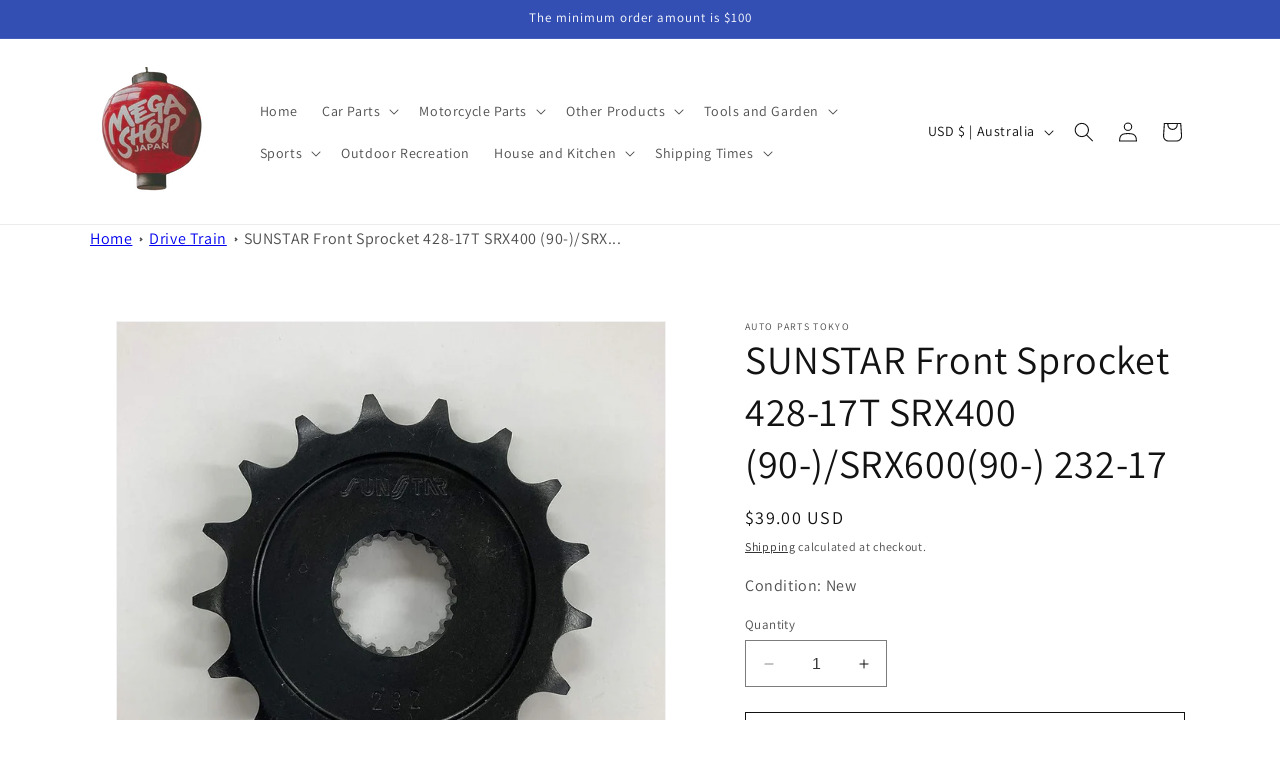

--- FILE ---
content_type: text/html; charset=utf-8
request_url: https://megashopjapan.com/products/sunstar-front-sprocket-428-17t-srx400-90-srx60090-232-17-4562116116366
body_size: 42112
content:
<!doctype html>
<html class="no-js" lang="en">
  <head>

    
<!-- Google tag (gtag.js) -->
<script async src="https://www.googletagmanager.com/gtag/js?id=AW-11458522954"></script>
<script>
  window.dataLayer = window.dataLayer || [];
  function gtag(){dataLayer.push(arguments);}
  gtag('js', new Date());

  gtag('config', 'AW-11458522954');
</script>

    <meta charset="utf-8">
    <meta http-equiv="X-UA-Compatible" content="IE=edge">
    <meta name="viewport" content="width=device-width,initial-scale=1">
    <meta name="theme-color" content="">

    <link rel="canonical" href="https://megashopjapan.com/products/sunstar-front-sprocket-428-17t-srx400-90-srx60090-232-17-4562116116366"><link rel="preconnect" href="https://fonts.shopifycdn.com" crossorigin><title>
      SUNSTAR Front Sprocket 428-17T SRX400 (90-)/SRX600(90-) 232-17
 &ndash; Mega Shop Japan</title>

    
      <meta name="description" content="Product number: 23217 Chain size: 428 Number of teeth: 17T Material: Chrome molybdenum steel (iron/steel) Compatible models The front sprocket receives the power of the engine directly, so it needs to be strong enough. Sunstar uses forged chromium molybdenum steel to significantly increase its strength. Caution (Discla">
    

    

<meta property="og:site_name" content="Mega Shop Japan">
<meta property="og:url" content="https://megashopjapan.com/products/sunstar-front-sprocket-428-17t-srx400-90-srx60090-232-17-4562116116366">
<meta property="og:title" content="SUNSTAR Front Sprocket 428-17T SRX400 (90-)/SRX600(90-) 232-17">
<meta property="og:type" content="product">
<meta property="og:description" content="Product number: 23217 Chain size: 428 Number of teeth: 17T Material: Chrome molybdenum steel (iron/steel) Compatible models The front sprocket receives the power of the engine directly, so it needs to be strong enough. Sunstar uses forged chromium molybdenum steel to significantly increase its strength. Caution (Discla"><meta property="og:image" content="http://megashopjapan.com/cdn/shop/products/918ZwoXjVYL._AC_US1000.jpg?v=1703416326">
  <meta property="og:image:secure_url" content="https://megashopjapan.com/cdn/shop/products/918ZwoXjVYL._AC_US1000.jpg?v=1703416326">
  <meta property="og:image:width" content="1000">
  <meta property="og:image:height" content="1000"><meta property="og:price:amount" content="39.00">
  <meta property="og:price:currency" content="USD"><meta name="twitter:card" content="summary_large_image">
<meta name="twitter:title" content="SUNSTAR Front Sprocket 428-17T SRX400 (90-)/SRX600(90-) 232-17">
<meta name="twitter:description" content="Product number: 23217 Chain size: 428 Number of teeth: 17T Material: Chrome molybdenum steel (iron/steel) Compatible models The front sprocket receives the power of the engine directly, so it needs to be strong enough. Sunstar uses forged chromium molybdenum steel to significantly increase its strength. Caution (Discla">


    <script src="//megashopjapan.com/cdn/shop/t/1/assets/constants.js?v=58251544750838685771703397808" defer="defer"></script>
    <script src="//megashopjapan.com/cdn/shop/t/1/assets/pubsub.js?v=158357773527763999511703397815" defer="defer"></script>
    <script src="//megashopjapan.com/cdn/shop/t/1/assets/global.js?v=40820548392383841591703397810" defer="defer"></script><script src="//megashopjapan.com/cdn/shop/t/1/assets/animations.js?v=88693664871331136111703397796" defer="defer"></script><script>window.performance && window.performance.mark && window.performance.mark('shopify.content_for_header.start');</script><meta name="google-site-verification" content="yrYRJ2DKFdBrlmusfivgbgUKzDqiHT3oiRROL26gPGM">
<meta id="shopify-digital-wallet" name="shopify-digital-wallet" content="/85325840704/digital_wallets/dialog">
<link rel="alternate" type="application/json+oembed" href="https://megashopjapan.com/products/sunstar-front-sprocket-428-17t-srx400-90-srx60090-232-17-4562116116366.oembed">
<script async="async" src="/checkouts/internal/preloads.js?locale=en-AU"></script>
<script id="shopify-features" type="application/json">{"accessToken":"a04b543b7ec08e95f9f162b6964a009d","betas":["rich-media-storefront-analytics"],"domain":"megashopjapan.com","predictiveSearch":true,"shopId":85325840704,"locale":"en"}</script>
<script>var Shopify = Shopify || {};
Shopify.shop = "08ec8d-3.myshopify.com";
Shopify.locale = "en";
Shopify.currency = {"active":"USD","rate":"1.0"};
Shopify.country = "AU";
Shopify.theme = {"name":"Dawn","id":163978215744,"schema_name":"Dawn","schema_version":"12.0.0","theme_store_id":887,"role":"main"};
Shopify.theme.handle = "null";
Shopify.theme.style = {"id":null,"handle":null};
Shopify.cdnHost = "megashopjapan.com/cdn";
Shopify.routes = Shopify.routes || {};
Shopify.routes.root = "/";</script>
<script type="module">!function(o){(o.Shopify=o.Shopify||{}).modules=!0}(window);</script>
<script>!function(o){function n(){var o=[];function n(){o.push(Array.prototype.slice.apply(arguments))}return n.q=o,n}var t=o.Shopify=o.Shopify||{};t.loadFeatures=n(),t.autoloadFeatures=n()}(window);</script>
<script id="shop-js-analytics" type="application/json">{"pageType":"product"}</script>
<script defer="defer" async type="module" src="//megashopjapan.com/cdn/shopifycloud/shop-js/modules/v2/client.init-shop-cart-sync_BT-GjEfc.en.esm.js"></script>
<script defer="defer" async type="module" src="//megashopjapan.com/cdn/shopifycloud/shop-js/modules/v2/chunk.common_D58fp_Oc.esm.js"></script>
<script defer="defer" async type="module" src="//megashopjapan.com/cdn/shopifycloud/shop-js/modules/v2/chunk.modal_xMitdFEc.esm.js"></script>
<script type="module">
  await import("//megashopjapan.com/cdn/shopifycloud/shop-js/modules/v2/client.init-shop-cart-sync_BT-GjEfc.en.esm.js");
await import("//megashopjapan.com/cdn/shopifycloud/shop-js/modules/v2/chunk.common_D58fp_Oc.esm.js");
await import("//megashopjapan.com/cdn/shopifycloud/shop-js/modules/v2/chunk.modal_xMitdFEc.esm.js");

  window.Shopify.SignInWithShop?.initShopCartSync?.({"fedCMEnabled":true,"windoidEnabled":true});

</script>
<script id="__st">var __st={"a":85325840704,"offset":32400,"reqid":"db003552-fb6b-4c2d-b3b9-0bc180190fbb-1769097585","pageurl":"megashopjapan.com\/products\/sunstar-front-sprocket-428-17t-srx400-90-srx60090-232-17-4562116116366","u":"a1b1e5956045","p":"product","rtyp":"product","rid":8982929473856};</script>
<script>window.ShopifyPaypalV4VisibilityTracking = true;</script>
<script id="captcha-bootstrap">!function(){'use strict';const t='contact',e='account',n='new_comment',o=[[t,t],['blogs',n],['comments',n],[t,'customer']],c=[[e,'customer_login'],[e,'guest_login'],[e,'recover_customer_password'],[e,'create_customer']],r=t=>t.map((([t,e])=>`form[action*='/${t}']:not([data-nocaptcha='true']) input[name='form_type'][value='${e}']`)).join(','),a=t=>()=>t?[...document.querySelectorAll(t)].map((t=>t.form)):[];function s(){const t=[...o],e=r(t);return a(e)}const i='password',u='form_key',d=['recaptcha-v3-token','g-recaptcha-response','h-captcha-response',i],f=()=>{try{return window.sessionStorage}catch{return}},m='__shopify_v',_=t=>t.elements[u];function p(t,e,n=!1){try{const o=window.sessionStorage,c=JSON.parse(o.getItem(e)),{data:r}=function(t){const{data:e,action:n}=t;return t[m]||n?{data:e,action:n}:{data:t,action:n}}(c);for(const[e,n]of Object.entries(r))t.elements[e]&&(t.elements[e].value=n);n&&o.removeItem(e)}catch(o){console.error('form repopulation failed',{error:o})}}const l='form_type',E='cptcha';function T(t){t.dataset[E]=!0}const w=window,h=w.document,L='Shopify',v='ce_forms',y='captcha';let A=!1;((t,e)=>{const n=(g='f06e6c50-85a8-45c8-87d0-21a2b65856fe',I='https://cdn.shopify.com/shopifycloud/storefront-forms-hcaptcha/ce_storefront_forms_captcha_hcaptcha.v1.5.2.iife.js',D={infoText:'Protected by hCaptcha',privacyText:'Privacy',termsText:'Terms'},(t,e,n)=>{const o=w[L][v],c=o.bindForm;if(c)return c(t,g,e,D).then(n);var r;o.q.push([[t,g,e,D],n]),r=I,A||(h.body.append(Object.assign(h.createElement('script'),{id:'captcha-provider',async:!0,src:r})),A=!0)});var g,I,D;w[L]=w[L]||{},w[L][v]=w[L][v]||{},w[L][v].q=[],w[L][y]=w[L][y]||{},w[L][y].protect=function(t,e){n(t,void 0,e),T(t)},Object.freeze(w[L][y]),function(t,e,n,w,h,L){const[v,y,A,g]=function(t,e,n){const i=e?o:[],u=t?c:[],d=[...i,...u],f=r(d),m=r(i),_=r(d.filter((([t,e])=>n.includes(e))));return[a(f),a(m),a(_),s()]}(w,h,L),I=t=>{const e=t.target;return e instanceof HTMLFormElement?e:e&&e.form},D=t=>v().includes(t);t.addEventListener('submit',(t=>{const e=I(t);if(!e)return;const n=D(e)&&!e.dataset.hcaptchaBound&&!e.dataset.recaptchaBound,o=_(e),c=g().includes(e)&&(!o||!o.value);(n||c)&&t.preventDefault(),c&&!n&&(function(t){try{if(!f())return;!function(t){const e=f();if(!e)return;const n=_(t);if(!n)return;const o=n.value;o&&e.removeItem(o)}(t);const e=Array.from(Array(32),(()=>Math.random().toString(36)[2])).join('');!function(t,e){_(t)||t.append(Object.assign(document.createElement('input'),{type:'hidden',name:u})),t.elements[u].value=e}(t,e),function(t,e){const n=f();if(!n)return;const o=[...t.querySelectorAll(`input[type='${i}']`)].map((({name:t})=>t)),c=[...d,...o],r={};for(const[a,s]of new FormData(t).entries())c.includes(a)||(r[a]=s);n.setItem(e,JSON.stringify({[m]:1,action:t.action,data:r}))}(t,e)}catch(e){console.error('failed to persist form',e)}}(e),e.submit())}));const S=(t,e)=>{t&&!t.dataset[E]&&(n(t,e.some((e=>e===t))),T(t))};for(const o of['focusin','change'])t.addEventListener(o,(t=>{const e=I(t);D(e)&&S(e,y())}));const B=e.get('form_key'),M=e.get(l),P=B&&M;t.addEventListener('DOMContentLoaded',(()=>{const t=y();if(P)for(const e of t)e.elements[l].value===M&&p(e,B);[...new Set([...A(),...v().filter((t=>'true'===t.dataset.shopifyCaptcha))])].forEach((e=>S(e,t)))}))}(h,new URLSearchParams(w.location.search),n,t,e,['guest_login'])})(!0,!0)}();</script>
<script integrity="sha256-4kQ18oKyAcykRKYeNunJcIwy7WH5gtpwJnB7kiuLZ1E=" data-source-attribution="shopify.loadfeatures" defer="defer" src="//megashopjapan.com/cdn/shopifycloud/storefront/assets/storefront/load_feature-a0a9edcb.js" crossorigin="anonymous"></script>
<script data-source-attribution="shopify.dynamic_checkout.dynamic.init">var Shopify=Shopify||{};Shopify.PaymentButton=Shopify.PaymentButton||{isStorefrontPortableWallets:!0,init:function(){window.Shopify.PaymentButton.init=function(){};var t=document.createElement("script");t.src="https://megashopjapan.com/cdn/shopifycloud/portable-wallets/latest/portable-wallets.en.js",t.type="module",document.head.appendChild(t)}};
</script>
<script data-source-attribution="shopify.dynamic_checkout.buyer_consent">
  function portableWalletsHideBuyerConsent(e){var t=document.getElementById("shopify-buyer-consent"),n=document.getElementById("shopify-subscription-policy-button");t&&n&&(t.classList.add("hidden"),t.setAttribute("aria-hidden","true"),n.removeEventListener("click",e))}function portableWalletsShowBuyerConsent(e){var t=document.getElementById("shopify-buyer-consent"),n=document.getElementById("shopify-subscription-policy-button");t&&n&&(t.classList.remove("hidden"),t.removeAttribute("aria-hidden"),n.addEventListener("click",e))}window.Shopify?.PaymentButton&&(window.Shopify.PaymentButton.hideBuyerConsent=portableWalletsHideBuyerConsent,window.Shopify.PaymentButton.showBuyerConsent=portableWalletsShowBuyerConsent);
</script>
<script>
  function portableWalletsCleanup(e){e&&e.src&&console.error("Failed to load portable wallets script "+e.src);var t=document.querySelectorAll("shopify-accelerated-checkout .shopify-payment-button__skeleton, shopify-accelerated-checkout-cart .wallet-cart-button__skeleton"),e=document.getElementById("shopify-buyer-consent");for(let e=0;e<t.length;e++)t[e].remove();e&&e.remove()}function portableWalletsNotLoadedAsModule(e){e instanceof ErrorEvent&&"string"==typeof e.message&&e.message.includes("import.meta")&&"string"==typeof e.filename&&e.filename.includes("portable-wallets")&&(window.removeEventListener("error",portableWalletsNotLoadedAsModule),window.Shopify.PaymentButton.failedToLoad=e,"loading"===document.readyState?document.addEventListener("DOMContentLoaded",window.Shopify.PaymentButton.init):window.Shopify.PaymentButton.init())}window.addEventListener("error",portableWalletsNotLoadedAsModule);
</script>

<script type="module" src="https://megashopjapan.com/cdn/shopifycloud/portable-wallets/latest/portable-wallets.en.js" onError="portableWalletsCleanup(this)" crossorigin="anonymous"></script>
<script nomodule>
  document.addEventListener("DOMContentLoaded", portableWalletsCleanup);
</script>

<link id="shopify-accelerated-checkout-styles" rel="stylesheet" media="screen" href="https://megashopjapan.com/cdn/shopifycloud/portable-wallets/latest/accelerated-checkout-backwards-compat.css" crossorigin="anonymous">
<style id="shopify-accelerated-checkout-cart">
        #shopify-buyer-consent {
  margin-top: 1em;
  display: inline-block;
  width: 100%;
}

#shopify-buyer-consent.hidden {
  display: none;
}

#shopify-subscription-policy-button {
  background: none;
  border: none;
  padding: 0;
  text-decoration: underline;
  font-size: inherit;
  cursor: pointer;
}

#shopify-subscription-policy-button::before {
  box-shadow: none;
}

      </style>
<script id="sections-script" data-sections="header" defer="defer" src="//megashopjapan.com/cdn/shop/t/1/compiled_assets/scripts.js?v=210"></script>
<script>window.performance && window.performance.mark && window.performance.mark('shopify.content_for_header.end');</script>


    <style data-shopify>
      @font-face {
  font-family: Assistant;
  font-weight: 400;
  font-style: normal;
  font-display: swap;
  src: url("//megashopjapan.com/cdn/fonts/assistant/assistant_n4.9120912a469cad1cc292572851508ca49d12e768.woff2") format("woff2"),
       url("//megashopjapan.com/cdn/fonts/assistant/assistant_n4.6e9875ce64e0fefcd3f4446b7ec9036b3ddd2985.woff") format("woff");
}

      @font-face {
  font-family: Assistant;
  font-weight: 700;
  font-style: normal;
  font-display: swap;
  src: url("//megashopjapan.com/cdn/fonts/assistant/assistant_n7.bf44452348ec8b8efa3aa3068825305886b1c83c.woff2") format("woff2"),
       url("//megashopjapan.com/cdn/fonts/assistant/assistant_n7.0c887fee83f6b3bda822f1150b912c72da0f7b64.woff") format("woff");
}

      
      
      @font-face {
  font-family: Assistant;
  font-weight: 400;
  font-style: normal;
  font-display: swap;
  src: url("//megashopjapan.com/cdn/fonts/assistant/assistant_n4.9120912a469cad1cc292572851508ca49d12e768.woff2") format("woff2"),
       url("//megashopjapan.com/cdn/fonts/assistant/assistant_n4.6e9875ce64e0fefcd3f4446b7ec9036b3ddd2985.woff") format("woff");
}


      
        :root,
        .color-background-1 {
          --color-background: 255,255,255;
        
          --gradient-background: #ffffff;
        

        

        --color-foreground: 18,18,18;
        --color-background-contrast: 191,191,191;
        --color-shadow: 18,18,18;
        --color-button: 18,18,18;
        --color-button-text: 255,255,255;
        --color-secondary-button: 255,255,255;
        --color-secondary-button-text: 18,18,18;
        --color-link: 18,18,18;
        --color-badge-foreground: 18,18,18;
        --color-badge-background: 255,255,255;
        --color-badge-border: 18,18,18;
        --payment-terms-background-color: rgb(255 255 255);
      }
      
        
        .color-background-2 {
          --color-background: 243,243,243;
        
          --gradient-background: #f3f3f3;
        

        

        --color-foreground: 18,18,18;
        --color-background-contrast: 179,179,179;
        --color-shadow: 18,18,18;
        --color-button: 18,18,18;
        --color-button-text: 243,243,243;
        --color-secondary-button: 243,243,243;
        --color-secondary-button-text: 18,18,18;
        --color-link: 18,18,18;
        --color-badge-foreground: 18,18,18;
        --color-badge-background: 243,243,243;
        --color-badge-border: 18,18,18;
        --payment-terms-background-color: rgb(243 243 243);
      }
      
        
        .color-inverse {
          --color-background: 36,40,51;
        
          --gradient-background: #242833;
        

        

        --color-foreground: 255,255,255;
        --color-background-contrast: 47,52,66;
        --color-shadow: 18,18,18;
        --color-button: 255,255,255;
        --color-button-text: 0,0,0;
        --color-secondary-button: 36,40,51;
        --color-secondary-button-text: 255,255,255;
        --color-link: 255,255,255;
        --color-badge-foreground: 255,255,255;
        --color-badge-background: 36,40,51;
        --color-badge-border: 255,255,255;
        --payment-terms-background-color: rgb(36 40 51);
      }
      
        
        .color-accent-1 {
          --color-background: 18,18,18;
        
          --gradient-background: #121212;
        

        

        --color-foreground: 255,255,255;
        --color-background-contrast: 146,146,146;
        --color-shadow: 18,18,18;
        --color-button: 255,255,255;
        --color-button-text: 18,18,18;
        --color-secondary-button: 18,18,18;
        --color-secondary-button-text: 255,255,255;
        --color-link: 255,255,255;
        --color-badge-foreground: 255,255,255;
        --color-badge-background: 18,18,18;
        --color-badge-border: 255,255,255;
        --payment-terms-background-color: rgb(18 18 18);
      }
      
        
        .color-accent-2 {
          --color-background: 51,79,180;
        
          --gradient-background: #334fb4;
        

        

        --color-foreground: 255,255,255;
        --color-background-contrast: 23,35,81;
        --color-shadow: 18,18,18;
        --color-button: 255,255,255;
        --color-button-text: 51,79,180;
        --color-secondary-button: 51,79,180;
        --color-secondary-button-text: 255,255,255;
        --color-link: 255,255,255;
        --color-badge-foreground: 255,255,255;
        --color-badge-background: 51,79,180;
        --color-badge-border: 255,255,255;
        --payment-terms-background-color: rgb(51 79 180);
      }
      

      body, .color-background-1, .color-background-2, .color-inverse, .color-accent-1, .color-accent-2 {
        color: rgba(var(--color-foreground), 0.75);
        background-color: rgb(var(--color-background));
      }

      :root {
        --font-body-family: Assistant, sans-serif;
        --font-body-style: normal;
        --font-body-weight: 400;
        --font-body-weight-bold: 700;

        --font-heading-family: Assistant, sans-serif;
        --font-heading-style: normal;
        --font-heading-weight: 400;

        --font-body-scale: 1.0;
        --font-heading-scale: 1.0;

        --media-padding: px;
        --media-border-opacity: 0.05;
        --media-border-width: 1px;
        --media-radius: 0px;
        --media-shadow-opacity: 0.0;
        --media-shadow-horizontal-offset: 0px;
        --media-shadow-vertical-offset: 4px;
        --media-shadow-blur-radius: 5px;
        --media-shadow-visible: 0;

        --page-width: 120rem;
        --page-width-margin: 0rem;

        --product-card-image-padding: 0.0rem;
        --product-card-corner-radius: 0.0rem;
        --product-card-text-alignment: left;
        --product-card-border-width: 0.0rem;
        --product-card-border-opacity: 0.1;
        --product-card-shadow-opacity: 0.0;
        --product-card-shadow-visible: 0;
        --product-card-shadow-horizontal-offset: 0.0rem;
        --product-card-shadow-vertical-offset: 0.4rem;
        --product-card-shadow-blur-radius: 0.5rem;

        --collection-card-image-padding: 0.0rem;
        --collection-card-corner-radius: 0.0rem;
        --collection-card-text-alignment: left;
        --collection-card-border-width: 0.0rem;
        --collection-card-border-opacity: 0.1;
        --collection-card-shadow-opacity: 0.0;
        --collection-card-shadow-visible: 0;
        --collection-card-shadow-horizontal-offset: 0.0rem;
        --collection-card-shadow-vertical-offset: 0.4rem;
        --collection-card-shadow-blur-radius: 0.5rem;

        --blog-card-image-padding: 0.0rem;
        --blog-card-corner-radius: 0.0rem;
        --blog-card-text-alignment: left;
        --blog-card-border-width: 0.0rem;
        --blog-card-border-opacity: 0.1;
        --blog-card-shadow-opacity: 0.0;
        --blog-card-shadow-visible: 0;
        --blog-card-shadow-horizontal-offset: 0.0rem;
        --blog-card-shadow-vertical-offset: 0.4rem;
        --blog-card-shadow-blur-radius: 0.5rem;

        --badge-corner-radius: 4.0rem;

        --popup-border-width: 1px;
        --popup-border-opacity: 0.1;
        --popup-corner-radius: 0px;
        --popup-shadow-opacity: 0.05;
        --popup-shadow-horizontal-offset: 0px;
        --popup-shadow-vertical-offset: 4px;
        --popup-shadow-blur-radius: 5px;

        --drawer-border-width: 1px;
        --drawer-border-opacity: 0.1;
        --drawer-shadow-opacity: 0.0;
        --drawer-shadow-horizontal-offset: 0px;
        --drawer-shadow-vertical-offset: 4px;
        --drawer-shadow-blur-radius: 5px;

        --spacing-sections-desktop: 0px;
        --spacing-sections-mobile: 0px;

        --grid-desktop-vertical-spacing: 8px;
        --grid-desktop-horizontal-spacing: 8px;
        --grid-mobile-vertical-spacing: 4px;
        --grid-mobile-horizontal-spacing: 4px;

        --text-boxes-border-opacity: 0.1;
        --text-boxes-border-width: 0px;
        --text-boxes-radius: 0px;
        --text-boxes-shadow-opacity: 0.0;
        --text-boxes-shadow-visible: 0;
        --text-boxes-shadow-horizontal-offset: 0px;
        --text-boxes-shadow-vertical-offset: 4px;
        --text-boxes-shadow-blur-radius: 5px;

        --buttons-radius: 0px;
        --buttons-radius-outset: 0px;
        --buttons-border-width: 1px;
        --buttons-border-opacity: 1.0;
        --buttons-shadow-opacity: 0.0;
        --buttons-shadow-visible: 0;
        --buttons-shadow-horizontal-offset: 0px;
        --buttons-shadow-vertical-offset: 4px;
        --buttons-shadow-blur-radius: 5px;
        --buttons-border-offset: 0px;

        --inputs-radius: 0px;
        --inputs-border-width: 1px;
        --inputs-border-opacity: 0.55;
        --inputs-shadow-opacity: 0.0;
        --inputs-shadow-horizontal-offset: 0px;
        --inputs-margin-offset: 0px;
        --inputs-shadow-vertical-offset: 4px;
        --inputs-shadow-blur-radius: 5px;
        --inputs-radius-outset: 0px;

        --variant-pills-radius: 40px;
        --variant-pills-border-width: 1px;
        --variant-pills-border-opacity: 0.55;
        --variant-pills-shadow-opacity: 0.0;
        --variant-pills-shadow-horizontal-offset: 0px;
        --variant-pills-shadow-vertical-offset: 4px;
        --variant-pills-shadow-blur-radius: 5px;
      }

      *,
      *::before,
      *::after {
        box-sizing: inherit;
      }

      html {
        box-sizing: border-box;
        font-size: calc(var(--font-body-scale) * 62.5%);
        height: 100%;
      }

      body {
        display: grid;
        grid-template-rows: auto auto 1fr auto;
        grid-template-columns: 100%;
        min-height: 100%;
        margin: 0;
        font-size: 1.5rem;
        letter-spacing: 0.06rem;
        line-height: calc(1 + 0.8 / var(--font-body-scale));
        font-family: var(--font-body-family);
        font-style: var(--font-body-style);
        font-weight: var(--font-body-weight);
      }

      @media screen and (min-width: 750px) {
        body {
          font-size: 1.6rem;
        }
      }
    </style>

    <link href="//megashopjapan.com/cdn/shop/t/1/assets/base.css?v=83485823850049954421707860288" rel="stylesheet" type="text/css" media="all" />
<link rel="preload" as="font" href="//megashopjapan.com/cdn/fonts/assistant/assistant_n4.9120912a469cad1cc292572851508ca49d12e768.woff2" type="font/woff2" crossorigin><link rel="preload" as="font" href="//megashopjapan.com/cdn/fonts/assistant/assistant_n4.9120912a469cad1cc292572851508ca49d12e768.woff2" type="font/woff2" crossorigin><link href="//megashopjapan.com/cdn/shop/t/1/assets/component-localization-form.css?v=143319823105703127341703397803" rel="stylesheet" type="text/css" media="all" />
      <script src="//megashopjapan.com/cdn/shop/t/1/assets/localization-form.js?v=161644695336821385561703397810" defer="defer"></script><link
        rel="stylesheet"
        href="//megashopjapan.com/cdn/shop/t/1/assets/component-predictive-search.css?v=118923337488134913561703397805"
        media="print"
        onload="this.media='all'"
      ><script>
      document.documentElement.className = document.documentElement.className.replace('no-js', 'js');
      if (Shopify.designMode) {
        document.documentElement.classList.add('shopify-design-mode');
      }
    </script>
  <link href="https://monorail-edge.shopifysvc.com" rel="dns-prefetch">
<script>(function(){if ("sendBeacon" in navigator && "performance" in window) {try {var session_token_from_headers = performance.getEntriesByType('navigation')[0].serverTiming.find(x => x.name == '_s').description;} catch {var session_token_from_headers = undefined;}var session_cookie_matches = document.cookie.match(/_shopify_s=([^;]*)/);var session_token_from_cookie = session_cookie_matches && session_cookie_matches.length === 2 ? session_cookie_matches[1] : "";var session_token = session_token_from_headers || session_token_from_cookie || "";function handle_abandonment_event(e) {var entries = performance.getEntries().filter(function(entry) {return /monorail-edge.shopifysvc.com/.test(entry.name);});if (!window.abandonment_tracked && entries.length === 0) {window.abandonment_tracked = true;var currentMs = Date.now();var navigation_start = performance.timing.navigationStart;var payload = {shop_id: 85325840704,url: window.location.href,navigation_start,duration: currentMs - navigation_start,session_token,page_type: "product"};window.navigator.sendBeacon("https://monorail-edge.shopifysvc.com/v1/produce", JSON.stringify({schema_id: "online_store_buyer_site_abandonment/1.1",payload: payload,metadata: {event_created_at_ms: currentMs,event_sent_at_ms: currentMs}}));}}window.addEventListener('pagehide', handle_abandonment_event);}}());</script>
<script id="web-pixels-manager-setup">(function e(e,d,r,n,o){if(void 0===o&&(o={}),!Boolean(null===(a=null===(i=window.Shopify)||void 0===i?void 0:i.analytics)||void 0===a?void 0:a.replayQueue)){var i,a;window.Shopify=window.Shopify||{};var t=window.Shopify;t.analytics=t.analytics||{};var s=t.analytics;s.replayQueue=[],s.publish=function(e,d,r){return s.replayQueue.push([e,d,r]),!0};try{self.performance.mark("wpm:start")}catch(e){}var l=function(){var e={modern:/Edge?\/(1{2}[4-9]|1[2-9]\d|[2-9]\d{2}|\d{4,})\.\d+(\.\d+|)|Firefox\/(1{2}[4-9]|1[2-9]\d|[2-9]\d{2}|\d{4,})\.\d+(\.\d+|)|Chrom(ium|e)\/(9{2}|\d{3,})\.\d+(\.\d+|)|(Maci|X1{2}).+ Version\/(15\.\d+|(1[6-9]|[2-9]\d|\d{3,})\.\d+)([,.]\d+|)( \(\w+\)|)( Mobile\/\w+|) Safari\/|Chrome.+OPR\/(9{2}|\d{3,})\.\d+\.\d+|(CPU[ +]OS|iPhone[ +]OS|CPU[ +]iPhone|CPU IPhone OS|CPU iPad OS)[ +]+(15[._]\d+|(1[6-9]|[2-9]\d|\d{3,})[._]\d+)([._]\d+|)|Android:?[ /-](13[3-9]|1[4-9]\d|[2-9]\d{2}|\d{4,})(\.\d+|)(\.\d+|)|Android.+Firefox\/(13[5-9]|1[4-9]\d|[2-9]\d{2}|\d{4,})\.\d+(\.\d+|)|Android.+Chrom(ium|e)\/(13[3-9]|1[4-9]\d|[2-9]\d{2}|\d{4,})\.\d+(\.\d+|)|SamsungBrowser\/([2-9]\d|\d{3,})\.\d+/,legacy:/Edge?\/(1[6-9]|[2-9]\d|\d{3,})\.\d+(\.\d+|)|Firefox\/(5[4-9]|[6-9]\d|\d{3,})\.\d+(\.\d+|)|Chrom(ium|e)\/(5[1-9]|[6-9]\d|\d{3,})\.\d+(\.\d+|)([\d.]+$|.*Safari\/(?![\d.]+ Edge\/[\d.]+$))|(Maci|X1{2}).+ Version\/(10\.\d+|(1[1-9]|[2-9]\d|\d{3,})\.\d+)([,.]\d+|)( \(\w+\)|)( Mobile\/\w+|) Safari\/|Chrome.+OPR\/(3[89]|[4-9]\d|\d{3,})\.\d+\.\d+|(CPU[ +]OS|iPhone[ +]OS|CPU[ +]iPhone|CPU IPhone OS|CPU iPad OS)[ +]+(10[._]\d+|(1[1-9]|[2-9]\d|\d{3,})[._]\d+)([._]\d+|)|Android:?[ /-](13[3-9]|1[4-9]\d|[2-9]\d{2}|\d{4,})(\.\d+|)(\.\d+|)|Mobile Safari.+OPR\/([89]\d|\d{3,})\.\d+\.\d+|Android.+Firefox\/(13[5-9]|1[4-9]\d|[2-9]\d{2}|\d{4,})\.\d+(\.\d+|)|Android.+Chrom(ium|e)\/(13[3-9]|1[4-9]\d|[2-9]\d{2}|\d{4,})\.\d+(\.\d+|)|Android.+(UC? ?Browser|UCWEB|U3)[ /]?(15\.([5-9]|\d{2,})|(1[6-9]|[2-9]\d|\d{3,})\.\d+)\.\d+|SamsungBrowser\/(5\.\d+|([6-9]|\d{2,})\.\d+)|Android.+MQ{2}Browser\/(14(\.(9|\d{2,})|)|(1[5-9]|[2-9]\d|\d{3,})(\.\d+|))(\.\d+|)|K[Aa][Ii]OS\/(3\.\d+|([4-9]|\d{2,})\.\d+)(\.\d+|)/},d=e.modern,r=e.legacy,n=navigator.userAgent;return n.match(d)?"modern":n.match(r)?"legacy":"unknown"}(),u="modern"===l?"modern":"legacy",c=(null!=n?n:{modern:"",legacy:""})[u],f=function(e){return[e.baseUrl,"/wpm","/b",e.hashVersion,"modern"===e.buildTarget?"m":"l",".js"].join("")}({baseUrl:d,hashVersion:r,buildTarget:u}),m=function(e){var d=e.version,r=e.bundleTarget,n=e.surface,o=e.pageUrl,i=e.monorailEndpoint;return{emit:function(e){var a=e.status,t=e.errorMsg,s=(new Date).getTime(),l=JSON.stringify({metadata:{event_sent_at_ms:s},events:[{schema_id:"web_pixels_manager_load/3.1",payload:{version:d,bundle_target:r,page_url:o,status:a,surface:n,error_msg:t},metadata:{event_created_at_ms:s}}]});if(!i)return console&&console.warn&&console.warn("[Web Pixels Manager] No Monorail endpoint provided, skipping logging."),!1;try{return self.navigator.sendBeacon.bind(self.navigator)(i,l)}catch(e){}var u=new XMLHttpRequest;try{return u.open("POST",i,!0),u.setRequestHeader("Content-Type","text/plain"),u.send(l),!0}catch(e){return console&&console.warn&&console.warn("[Web Pixels Manager] Got an unhandled error while logging to Monorail."),!1}}}}({version:r,bundleTarget:l,surface:e.surface,pageUrl:self.location.href,monorailEndpoint:e.monorailEndpoint});try{o.browserTarget=l,function(e){var d=e.src,r=e.async,n=void 0===r||r,o=e.onload,i=e.onerror,a=e.sri,t=e.scriptDataAttributes,s=void 0===t?{}:t,l=document.createElement("script"),u=document.querySelector("head"),c=document.querySelector("body");if(l.async=n,l.src=d,a&&(l.integrity=a,l.crossOrigin="anonymous"),s)for(var f in s)if(Object.prototype.hasOwnProperty.call(s,f))try{l.dataset[f]=s[f]}catch(e){}if(o&&l.addEventListener("load",o),i&&l.addEventListener("error",i),u)u.appendChild(l);else{if(!c)throw new Error("Did not find a head or body element to append the script");c.appendChild(l)}}({src:f,async:!0,onload:function(){if(!function(){var e,d;return Boolean(null===(d=null===(e=window.Shopify)||void 0===e?void 0:e.analytics)||void 0===d?void 0:d.initialized)}()){var d=window.webPixelsManager.init(e)||void 0;if(d){var r=window.Shopify.analytics;r.replayQueue.forEach((function(e){var r=e[0],n=e[1],o=e[2];d.publishCustomEvent(r,n,o)})),r.replayQueue=[],r.publish=d.publishCustomEvent,r.visitor=d.visitor,r.initialized=!0}}},onerror:function(){return m.emit({status:"failed",errorMsg:"".concat(f," has failed to load")})},sri:function(e){var d=/^sha384-[A-Za-z0-9+/=]+$/;return"string"==typeof e&&d.test(e)}(c)?c:"",scriptDataAttributes:o}),m.emit({status:"loading"})}catch(e){m.emit({status:"failed",errorMsg:(null==e?void 0:e.message)||"Unknown error"})}}})({shopId: 85325840704,storefrontBaseUrl: "https://megashopjapan.com",extensionsBaseUrl: "https://extensions.shopifycdn.com/cdn/shopifycloud/web-pixels-manager",monorailEndpoint: "https://monorail-edge.shopifysvc.com/unstable/produce_batch",surface: "storefront-renderer",enabledBetaFlags: ["2dca8a86"],webPixelsConfigList: [{"id":"823165248","configuration":"{\"config\":\"{\\\"pixel_id\\\":\\\"GT-NFBKG2FQ\\\",\\\"target_country\\\":\\\"US\\\",\\\"gtag_events\\\":[{\\\"type\\\":\\\"purchase\\\",\\\"action_label\\\":\\\"MC-EMY0PBLF9F\\\"},{\\\"type\\\":\\\"page_view\\\",\\\"action_label\\\":\\\"MC-EMY0PBLF9F\\\"},{\\\"type\\\":\\\"view_item\\\",\\\"action_label\\\":\\\"MC-EMY0PBLF9F\\\"}],\\\"enable_monitoring_mode\\\":false}\"}","eventPayloadVersion":"v1","runtimeContext":"OPEN","scriptVersion":"b2a88bafab3e21179ed38636efcd8a93","type":"APP","apiClientId":1780363,"privacyPurposes":[],"dataSharingAdjustments":{"protectedCustomerApprovalScopes":["read_customer_address","read_customer_email","read_customer_name","read_customer_personal_data","read_customer_phone"]}},{"id":"607977792","configuration":"{\"tagID\":\"2612362450874\"}","eventPayloadVersion":"v1","runtimeContext":"STRICT","scriptVersion":"18031546ee651571ed29edbe71a3550b","type":"APP","apiClientId":3009811,"privacyPurposes":["ANALYTICS","MARKETING","SALE_OF_DATA"],"dataSharingAdjustments":{"protectedCustomerApprovalScopes":["read_customer_address","read_customer_email","read_customer_name","read_customer_personal_data","read_customer_phone"]}},{"id":"shopify-app-pixel","configuration":"{}","eventPayloadVersion":"v1","runtimeContext":"STRICT","scriptVersion":"0450","apiClientId":"shopify-pixel","type":"APP","privacyPurposes":["ANALYTICS","MARKETING"]},{"id":"shopify-custom-pixel","eventPayloadVersion":"v1","runtimeContext":"LAX","scriptVersion":"0450","apiClientId":"shopify-pixel","type":"CUSTOM","privacyPurposes":["ANALYTICS","MARKETING"]}],isMerchantRequest: false,initData: {"shop":{"name":"Mega Shop Japan","paymentSettings":{"currencyCode":"USD"},"myshopifyDomain":"08ec8d-3.myshopify.com","countryCode":"JP","storefrontUrl":"https:\/\/megashopjapan.com"},"customer":null,"cart":null,"checkout":null,"productVariants":[{"price":{"amount":39.0,"currencyCode":"USD"},"product":{"title":"SUNSTAR Front Sprocket 428-17T SRX400 (90-)\/SRX600(90-) 232-17","vendor":"Auto Parts Tokyo","id":"8982929473856","untranslatedTitle":"SUNSTAR Front Sprocket 428-17T SRX400 (90-)\/SRX600(90-) 232-17","url":"\/products\/sunstar-front-sprocket-428-17t-srx400-90-srx60090-232-17-4562116116366","type":"Powersports Parts"},"id":"47532440584512","image":{"src":"\/\/megashopjapan.com\/cdn\/shop\/products\/918ZwoXjVYL._AC_US1000.jpg?v=1703416326"},"sku":"B007H3ISES","title":"Default Title","untranslatedTitle":"Default Title"}],"purchasingCompany":null},},"https://megashopjapan.com/cdn","fcfee988w5aeb613cpc8e4bc33m6693e112",{"modern":"","legacy":""},{"shopId":"85325840704","storefrontBaseUrl":"https:\/\/megashopjapan.com","extensionBaseUrl":"https:\/\/extensions.shopifycdn.com\/cdn\/shopifycloud\/web-pixels-manager","surface":"storefront-renderer","enabledBetaFlags":"[\"2dca8a86\"]","isMerchantRequest":"false","hashVersion":"fcfee988w5aeb613cpc8e4bc33m6693e112","publish":"custom","events":"[[\"page_viewed\",{}],[\"product_viewed\",{\"productVariant\":{\"price\":{\"amount\":39.0,\"currencyCode\":\"USD\"},\"product\":{\"title\":\"SUNSTAR Front Sprocket 428-17T SRX400 (90-)\/SRX600(90-) 232-17\",\"vendor\":\"Auto Parts Tokyo\",\"id\":\"8982929473856\",\"untranslatedTitle\":\"SUNSTAR Front Sprocket 428-17T SRX400 (90-)\/SRX600(90-) 232-17\",\"url\":\"\/products\/sunstar-front-sprocket-428-17t-srx400-90-srx60090-232-17-4562116116366\",\"type\":\"Powersports Parts\"},\"id\":\"47532440584512\",\"image\":{\"src\":\"\/\/megashopjapan.com\/cdn\/shop\/products\/918ZwoXjVYL._AC_US1000.jpg?v=1703416326\"},\"sku\":\"B007H3ISES\",\"title\":\"Default Title\",\"untranslatedTitle\":\"Default Title\"}}]]"});</script><script>
  window.ShopifyAnalytics = window.ShopifyAnalytics || {};
  window.ShopifyAnalytics.meta = window.ShopifyAnalytics.meta || {};
  window.ShopifyAnalytics.meta.currency = 'USD';
  var meta = {"product":{"id":8982929473856,"gid":"gid:\/\/shopify\/Product\/8982929473856","vendor":"Auto Parts Tokyo","type":"Powersports Parts","handle":"sunstar-front-sprocket-428-17t-srx400-90-srx60090-232-17-4562116116366","variants":[{"id":47532440584512,"price":3900,"name":"SUNSTAR Front Sprocket 428-17T SRX400 (90-)\/SRX600(90-) 232-17","public_title":null,"sku":"B007H3ISES"}],"remote":false},"page":{"pageType":"product","resourceType":"product","resourceId":8982929473856,"requestId":"db003552-fb6b-4c2d-b3b9-0bc180190fbb-1769097585"}};
  for (var attr in meta) {
    window.ShopifyAnalytics.meta[attr] = meta[attr];
  }
</script>
<script class="analytics">
  (function () {
    var customDocumentWrite = function(content) {
      var jquery = null;

      if (window.jQuery) {
        jquery = window.jQuery;
      } else if (window.Checkout && window.Checkout.$) {
        jquery = window.Checkout.$;
      }

      if (jquery) {
        jquery('body').append(content);
      }
    };

    var hasLoggedConversion = function(token) {
      if (token) {
        return document.cookie.indexOf('loggedConversion=' + token) !== -1;
      }
      return false;
    }

    var setCookieIfConversion = function(token) {
      if (token) {
        var twoMonthsFromNow = new Date(Date.now());
        twoMonthsFromNow.setMonth(twoMonthsFromNow.getMonth() + 2);

        document.cookie = 'loggedConversion=' + token + '; expires=' + twoMonthsFromNow;
      }
    }

    var trekkie = window.ShopifyAnalytics.lib = window.trekkie = window.trekkie || [];
    if (trekkie.integrations) {
      return;
    }
    trekkie.methods = [
      'identify',
      'page',
      'ready',
      'track',
      'trackForm',
      'trackLink'
    ];
    trekkie.factory = function(method) {
      return function() {
        var args = Array.prototype.slice.call(arguments);
        args.unshift(method);
        trekkie.push(args);
        return trekkie;
      };
    };
    for (var i = 0; i < trekkie.methods.length; i++) {
      var key = trekkie.methods[i];
      trekkie[key] = trekkie.factory(key);
    }
    trekkie.load = function(config) {
      trekkie.config = config || {};
      trekkie.config.initialDocumentCookie = document.cookie;
      var first = document.getElementsByTagName('script')[0];
      var script = document.createElement('script');
      script.type = 'text/javascript';
      script.onerror = function(e) {
        var scriptFallback = document.createElement('script');
        scriptFallback.type = 'text/javascript';
        scriptFallback.onerror = function(error) {
                var Monorail = {
      produce: function produce(monorailDomain, schemaId, payload) {
        var currentMs = new Date().getTime();
        var event = {
          schema_id: schemaId,
          payload: payload,
          metadata: {
            event_created_at_ms: currentMs,
            event_sent_at_ms: currentMs
          }
        };
        return Monorail.sendRequest("https://" + monorailDomain + "/v1/produce", JSON.stringify(event));
      },
      sendRequest: function sendRequest(endpointUrl, payload) {
        // Try the sendBeacon API
        if (window && window.navigator && typeof window.navigator.sendBeacon === 'function' && typeof window.Blob === 'function' && !Monorail.isIos12()) {
          var blobData = new window.Blob([payload], {
            type: 'text/plain'
          });

          if (window.navigator.sendBeacon(endpointUrl, blobData)) {
            return true;
          } // sendBeacon was not successful

        } // XHR beacon

        var xhr = new XMLHttpRequest();

        try {
          xhr.open('POST', endpointUrl);
          xhr.setRequestHeader('Content-Type', 'text/plain');
          xhr.send(payload);
        } catch (e) {
          console.log(e);
        }

        return false;
      },
      isIos12: function isIos12() {
        return window.navigator.userAgent.lastIndexOf('iPhone; CPU iPhone OS 12_') !== -1 || window.navigator.userAgent.lastIndexOf('iPad; CPU OS 12_') !== -1;
      }
    };
    Monorail.produce('monorail-edge.shopifysvc.com',
      'trekkie_storefront_load_errors/1.1',
      {shop_id: 85325840704,
      theme_id: 163978215744,
      app_name: "storefront",
      context_url: window.location.href,
      source_url: "//megashopjapan.com/cdn/s/trekkie.storefront.1bbfab421998800ff09850b62e84b8915387986d.min.js"});

        };
        scriptFallback.async = true;
        scriptFallback.src = '//megashopjapan.com/cdn/s/trekkie.storefront.1bbfab421998800ff09850b62e84b8915387986d.min.js';
        first.parentNode.insertBefore(scriptFallback, first);
      };
      script.async = true;
      script.src = '//megashopjapan.com/cdn/s/trekkie.storefront.1bbfab421998800ff09850b62e84b8915387986d.min.js';
      first.parentNode.insertBefore(script, first);
    };
    trekkie.load(
      {"Trekkie":{"appName":"storefront","development":false,"defaultAttributes":{"shopId":85325840704,"isMerchantRequest":null,"themeId":163978215744,"themeCityHash":"1123676492599101124","contentLanguage":"en","currency":"USD","eventMetadataId":"4b64aa2d-9ae2-41fe-91f2-caa563aedbc5"},"isServerSideCookieWritingEnabled":true,"monorailRegion":"shop_domain","enabledBetaFlags":["65f19447"]},"Session Attribution":{},"S2S":{"facebookCapiEnabled":false,"source":"trekkie-storefront-renderer","apiClientId":580111}}
    );

    var loaded = false;
    trekkie.ready(function() {
      if (loaded) return;
      loaded = true;

      window.ShopifyAnalytics.lib = window.trekkie;

      var originalDocumentWrite = document.write;
      document.write = customDocumentWrite;
      try { window.ShopifyAnalytics.merchantGoogleAnalytics.call(this); } catch(error) {};
      document.write = originalDocumentWrite;

      window.ShopifyAnalytics.lib.page(null,{"pageType":"product","resourceType":"product","resourceId":8982929473856,"requestId":"db003552-fb6b-4c2d-b3b9-0bc180190fbb-1769097585","shopifyEmitted":true});

      var match = window.location.pathname.match(/checkouts\/(.+)\/(thank_you|post_purchase)/)
      var token = match? match[1]: undefined;
      if (!hasLoggedConversion(token)) {
        setCookieIfConversion(token);
        window.ShopifyAnalytics.lib.track("Viewed Product",{"currency":"USD","variantId":47532440584512,"productId":8982929473856,"productGid":"gid:\/\/shopify\/Product\/8982929473856","name":"SUNSTAR Front Sprocket 428-17T SRX400 (90-)\/SRX600(90-) 232-17","price":"39.00","sku":"B007H3ISES","brand":"Auto Parts Tokyo","variant":null,"category":"Powersports Parts","nonInteraction":true,"remote":false},undefined,undefined,{"shopifyEmitted":true});
      window.ShopifyAnalytics.lib.track("monorail:\/\/trekkie_storefront_viewed_product\/1.1",{"currency":"USD","variantId":47532440584512,"productId":8982929473856,"productGid":"gid:\/\/shopify\/Product\/8982929473856","name":"SUNSTAR Front Sprocket 428-17T SRX400 (90-)\/SRX600(90-) 232-17","price":"39.00","sku":"B007H3ISES","brand":"Auto Parts Tokyo","variant":null,"category":"Powersports Parts","nonInteraction":true,"remote":false,"referer":"https:\/\/megashopjapan.com\/products\/sunstar-front-sprocket-428-17t-srx400-90-srx60090-232-17-4562116116366"});
      }
    });


        var eventsListenerScript = document.createElement('script');
        eventsListenerScript.async = true;
        eventsListenerScript.src = "//megashopjapan.com/cdn/shopifycloud/storefront/assets/shop_events_listener-3da45d37.js";
        document.getElementsByTagName('head')[0].appendChild(eventsListenerScript);

})();</script>
<script
  defer
  src="https://megashopjapan.com/cdn/shopifycloud/perf-kit/shopify-perf-kit-3.0.4.min.js"
  data-application="storefront-renderer"
  data-shop-id="85325840704"
  data-render-region="gcp-us-central1"
  data-page-type="product"
  data-theme-instance-id="163978215744"
  data-theme-name="Dawn"
  data-theme-version="12.0.0"
  data-monorail-region="shop_domain"
  data-resource-timing-sampling-rate="10"
  data-shs="true"
  data-shs-beacon="true"
  data-shs-export-with-fetch="true"
  data-shs-logs-sample-rate="1"
  data-shs-beacon-endpoint="https://megashopjapan.com/api/collect"
></script>
</head>

  <body class="gradient">
    <a class="skip-to-content-link button visually-hidden" href="#MainContent">
      Skip to content
    </a><!-- BEGIN sections: header-group -->
<div id="shopify-section-sections--21794507325760__announcement-bar" class="shopify-section shopify-section-group-header-group announcement-bar-section"><link href="//megashopjapan.com/cdn/shop/t/1/assets/component-slideshow.css?v=107725913939919748051703397807" rel="stylesheet" type="text/css" media="all" />
<link href="//megashopjapan.com/cdn/shop/t/1/assets/component-slider.css?v=142503135496229589681703397807" rel="stylesheet" type="text/css" media="all" />

  <link href="//megashopjapan.com/cdn/shop/t/1/assets/component-list-social.css?v=35792976012981934991703397802" rel="stylesheet" type="text/css" media="all" />


<div
  class="utility-bar color-accent-2 gradient utility-bar--bottom-border"
  
>
  <div class="page-width utility-bar__grid"><div
        class="announcement-bar"
        role="region"
        aria-label="Announcement"
        
      ><p class="announcement-bar__message h5">
            <span>The minimum order amount is $100</span></p></div><div class="localization-wrapper">
</div>
  </div>
</div>


</div><div id="shopify-section-sections--21794507325760__header" class="shopify-section shopify-section-group-header-group section-header"><link rel="stylesheet" href="//megashopjapan.com/cdn/shop/t/1/assets/component-list-menu.css?v=151968516119678728991703397802" media="print" onload="this.media='all'">
<link rel="stylesheet" href="//megashopjapan.com/cdn/shop/t/1/assets/component-search.css?v=165164710990765432851703397806" media="print" onload="this.media='all'">
<link rel="stylesheet" href="//megashopjapan.com/cdn/shop/t/1/assets/component-menu-drawer.css?v=31331429079022630271703397803" media="print" onload="this.media='all'">
<link rel="stylesheet" href="//megashopjapan.com/cdn/shop/t/1/assets/component-cart-notification.css?v=54116361853792938221703397799" media="print" onload="this.media='all'">
<link rel="stylesheet" href="//megashopjapan.com/cdn/shop/t/1/assets/component-cart-items.css?v=145340746371385151771703397799" media="print" onload="this.media='all'"><link rel="stylesheet" href="//megashopjapan.com/cdn/shop/t/1/assets/component-price.css?v=70172745017360139101703397805" media="print" onload="this.media='all'"><noscript><link href="//megashopjapan.com/cdn/shop/t/1/assets/component-list-menu.css?v=151968516119678728991703397802" rel="stylesheet" type="text/css" media="all" /></noscript>
<noscript><link href="//megashopjapan.com/cdn/shop/t/1/assets/component-search.css?v=165164710990765432851703397806" rel="stylesheet" type="text/css" media="all" /></noscript>
<noscript><link href="//megashopjapan.com/cdn/shop/t/1/assets/component-menu-drawer.css?v=31331429079022630271703397803" rel="stylesheet" type="text/css" media="all" /></noscript>
<noscript><link href="//megashopjapan.com/cdn/shop/t/1/assets/component-cart-notification.css?v=54116361853792938221703397799" rel="stylesheet" type="text/css" media="all" /></noscript>
<noscript><link href="//megashopjapan.com/cdn/shop/t/1/assets/component-cart-items.css?v=145340746371385151771703397799" rel="stylesheet" type="text/css" media="all" /></noscript>

<style>
  header-drawer {
    justify-self: start;
    margin-left: -1.2rem;
  }@media screen and (min-width: 990px) {
      header-drawer {
        display: none;
      }
    }.menu-drawer-container {
    display: flex;
  }

  .list-menu {
    list-style: none;
    padding: 0;
    margin: 0;
  }

  .list-menu--inline {
    display: inline-flex;
    flex-wrap: wrap;
  }

  summary.list-menu__item {
    padding-right: 2.7rem;
  }

  .list-menu__item {
    display: flex;
    align-items: center;
    line-height: calc(1 + 0.3 / var(--font-body-scale));
  }

  .list-menu__item--link {
    text-decoration: none;
    padding-bottom: 1rem;
    padding-top: 1rem;
    line-height: calc(1 + 0.8 / var(--font-body-scale));
  }

  @media screen and (min-width: 750px) {
    .list-menu__item--link {
      padding-bottom: 0.5rem;
      padding-top: 0.5rem;
    }
  }
</style><style data-shopify>.header {
    padding: 10px 3rem 10px 3rem;
  }

  .section-header {
    position: sticky; /* This is for fixing a Safari z-index issue. PR #2147 */
    margin-bottom: 0px;
  }

  @media screen and (min-width: 750px) {
    .section-header {
      margin-bottom: 0px;
    }
  }

  @media screen and (min-width: 990px) {
    .header {
      padding-top: 20px;
      padding-bottom: 20px;
    }
  }</style><script src="//megashopjapan.com/cdn/shop/t/1/assets/details-disclosure.js?v=13653116266235556501703397809" defer="defer"></script>
<script src="//megashopjapan.com/cdn/shop/t/1/assets/details-modal.js?v=25581673532751508451703397809" defer="defer"></script>
<script src="//megashopjapan.com/cdn/shop/t/1/assets/cart-notification.js?v=133508293167896966491703397797" defer="defer"></script>
<script src="//megashopjapan.com/cdn/shop/t/1/assets/search-form.js?v=133129549252120666541703397817" defer="defer"></script><svg xmlns="http://www.w3.org/2000/svg" class="hidden">
  <symbol id="icon-search" viewbox="0 0 18 19" fill="none">
    <path fill-rule="evenodd" clip-rule="evenodd" d="M11.03 11.68A5.784 5.784 0 112.85 3.5a5.784 5.784 0 018.18 8.18zm.26 1.12a6.78 6.78 0 11.72-.7l5.4 5.4a.5.5 0 11-.71.7l-5.41-5.4z" fill="currentColor"/>
  </symbol>

  <symbol id="icon-reset" class="icon icon-close"  fill="none" viewBox="0 0 18 18" stroke="currentColor">
    <circle r="8.5" cy="9" cx="9" stroke-opacity="0.2"/>
    <path d="M6.82972 6.82915L1.17193 1.17097" stroke-linecap="round" stroke-linejoin="round" transform="translate(5 5)"/>
    <path d="M1.22896 6.88502L6.77288 1.11523" stroke-linecap="round" stroke-linejoin="round" transform="translate(5 5)"/>
  </symbol>

  <symbol id="icon-close" class="icon icon-close" fill="none" viewBox="0 0 18 17">
    <path d="M.865 15.978a.5.5 0 00.707.707l7.433-7.431 7.579 7.282a.501.501 0 00.846-.37.5.5 0 00-.153-.351L9.712 8.546l7.417-7.416a.5.5 0 10-.707-.708L8.991 7.853 1.413.573a.5.5 0 10-.693.72l7.563 7.268-7.418 7.417z" fill="currentColor">
  </symbol>
</svg><sticky-header data-sticky-type="on-scroll-up" class="header-wrapper color-background-1 gradient header-wrapper--border-bottom"><header class="header header--middle-left header--mobile-center page-width header--has-menu header--has-social header--has-account header--has-localizations">

<header-drawer data-breakpoint="tablet">
  <details id="Details-menu-drawer-container" class="menu-drawer-container">
    <summary
      class="header__icon header__icon--menu header__icon--summary link focus-inset"
      aria-label="Menu"
    >
      <span>
        <svg
  xmlns="http://www.w3.org/2000/svg"
  aria-hidden="true"
  focusable="false"
  class="icon icon-hamburger"
  fill="none"
  viewBox="0 0 18 16"
>
  <path d="M1 .5a.5.5 0 100 1h15.71a.5.5 0 000-1H1zM.5 8a.5.5 0 01.5-.5h15.71a.5.5 0 010 1H1A.5.5 0 01.5 8zm0 7a.5.5 0 01.5-.5h15.71a.5.5 0 010 1H1a.5.5 0 01-.5-.5z" fill="currentColor">
</svg>

        <svg
  xmlns="http://www.w3.org/2000/svg"
  aria-hidden="true"
  focusable="false"
  class="icon icon-close"
  fill="none"
  viewBox="0 0 18 17"
>
  <path d="M.865 15.978a.5.5 0 00.707.707l7.433-7.431 7.579 7.282a.501.501 0 00.846-.37.5.5 0 00-.153-.351L9.712 8.546l7.417-7.416a.5.5 0 10-.707-.708L8.991 7.853 1.413.573a.5.5 0 10-.693.72l7.563 7.268-7.418 7.417z" fill="currentColor">
</svg>

      </span>
    </summary>
    <div id="menu-drawer" class="gradient menu-drawer motion-reduce color-background-1">
      <div class="menu-drawer__inner-container">
        <div class="menu-drawer__navigation-container">
          <nav class="menu-drawer__navigation">
            <ul class="menu-drawer__menu has-submenu list-menu" role="list"><li><a
                      id="HeaderDrawer-home"
                      href="/"
                      class="menu-drawer__menu-item list-menu__item link link--text focus-inset"
                      
                    >
                      Home
                    </a></li><li><details id="Details-menu-drawer-menu-item-2">
                      <summary
                        id="HeaderDrawer-car-parts"
                        class="menu-drawer__menu-item list-menu__item link link--text focus-inset"
                      >
                        Car Parts
                        <svg
  viewBox="0 0 14 10"
  fill="none"
  aria-hidden="true"
  focusable="false"
  class="icon icon-arrow"
  xmlns="http://www.w3.org/2000/svg"
>
  <path fill-rule="evenodd" clip-rule="evenodd" d="M8.537.808a.5.5 0 01.817-.162l4 4a.5.5 0 010 .708l-4 4a.5.5 0 11-.708-.708L11.793 5.5H1a.5.5 0 010-1h10.793L8.646 1.354a.5.5 0 01-.109-.546z" fill="currentColor">
</svg>

                        <svg aria-hidden="true" focusable="false" class="icon icon-caret" viewBox="0 0 10 6">
  <path fill-rule="evenodd" clip-rule="evenodd" d="M9.354.646a.5.5 0 00-.708 0L5 4.293 1.354.646a.5.5 0 00-.708.708l4 4a.5.5 0 00.708 0l4-4a.5.5 0 000-.708z" fill="currentColor">
</svg>

                      </summary>
                      <div
                        id="link-car-parts"
                        class="menu-drawer__submenu has-submenu gradient motion-reduce"
                        tabindex="-1"
                      >
                        <div class="menu-drawer__inner-submenu">
                          <button class="menu-drawer__close-button link link--text focus-inset" aria-expanded="true">
                            <svg
  viewBox="0 0 14 10"
  fill="none"
  aria-hidden="true"
  focusable="false"
  class="icon icon-arrow"
  xmlns="http://www.w3.org/2000/svg"
>
  <path fill-rule="evenodd" clip-rule="evenodd" d="M8.537.808a.5.5 0 01.817-.162l4 4a.5.5 0 010 .708l-4 4a.5.5 0 11-.708-.708L11.793 5.5H1a.5.5 0 010-1h10.793L8.646 1.354a.5.5 0 01-.109-.546z" fill="currentColor">
</svg>

                            Car Parts
                          </button>
                          <ul class="menu-drawer__menu list-menu" role="list" tabindex="-1"><li><a
                                    id="HeaderDrawer-car-parts-body-trim"
                                    href="/collections/body-trim"
                                    class="menu-drawer__menu-item link link--text list-menu__item focus-inset"
                                    
                                  >
                                    Body &amp; Trim
                                  </a></li><li><a
                                    id="HeaderDrawer-car-parts-body-reinforcement-parts"
                                    href="/collections/body-reinforcement-parts"
                                    class="menu-drawer__menu-item link link--text list-menu__item focus-inset"
                                    
                                  >
                                    Body Reinforcement Parts
                                  </a></li><li><a
                                    id="HeaderDrawer-car-parts-brake-system"
                                    href="/collections/brake-system"
                                    class="menu-drawer__menu-item link link--text list-menu__item focus-inset"
                                    
                                  >
                                    Brake System
                                  </a></li><li><a
                                    id="HeaderDrawer-car-parts-electrical"
                                    href="/collections/electrical"
                                    class="menu-drawer__menu-item link link--text list-menu__item focus-inset"
                                    
                                  >
                                    Electrical
                                  </a></li><li><a
                                    id="HeaderDrawer-car-parts-engine-cooling-heating"
                                    href="/collections/engine-cooling-heating"
                                    class="menu-drawer__menu-item link link--text list-menu__item focus-inset"
                                    
                                  >
                                    Engine Cooling &amp; Heating
                                  </a></li><li><a
                                    id="HeaderDrawer-car-parts-engines-engine-parts"
                                    href="/collections/engines-engine-parts"
                                    class="menu-drawer__menu-item link link--text list-menu__item focus-inset"
                                    
                                  >
                                    Engines &amp; Engine Parts
                                  </a></li><li><a
                                    id="HeaderDrawer-car-parts-exhaust-emissions"
                                    href="/collections/exhaust-emissions-1"
                                    class="menu-drawer__menu-item link link--text list-menu__item focus-inset"
                                    
                                  >
                                    Exhaust &amp; Emissions
                                  </a></li><li><a
                                    id="HeaderDrawer-car-parts-filters"
                                    href="/collections/filters"
                                    class="menu-drawer__menu-item link link--text list-menu__item focus-inset"
                                    
                                  >
                                    Filters
                                  </a></li><li><a
                                    id="HeaderDrawer-car-parts-interior"
                                    href="/collections/interior"
                                    class="menu-drawer__menu-item link link--text list-menu__item focus-inset"
                                    
                                  >
                                    Interior
                                  </a></li><li><a
                                    id="HeaderDrawer-car-parts-lighting-electrical"
                                    href="/collections/lighting-electrical"
                                    class="menu-drawer__menu-item link link--text list-menu__item focus-inset"
                                    
                                  >
                                    Lighting &amp; Electrical
                                  </a></li><li><a
                                    id="HeaderDrawer-car-parts-replacement-motors"
                                    href="/collections/replacement-motors"
                                    class="menu-drawer__menu-item link link--text list-menu__item focus-inset"
                                    
                                  >
                                    Replacement Motors
                                  </a></li><li><a
                                    id="HeaderDrawer-car-parts-shocks-struts-suspension"
                                    href="/collections/shocks-struts-suspension"
                                    class="menu-drawer__menu-item link link--text list-menu__item focus-inset"
                                    
                                  >
                                    Shocks, Struts &amp; Suspension
                                  </a></li><li><a
                                    id="HeaderDrawer-car-parts-transmission-drive-train"
                                    href="/collections/transmission-drive-train"
                                    class="menu-drawer__menu-item link link--text list-menu__item focus-inset"
                                    
                                  >
                                    Transmission &amp; Drive Train
                                  </a></li><li><a
                                    id="HeaderDrawer-car-parts-windshield-wipers-washers"
                                    href="/collections/windshield-wipers-washers"
                                    class="menu-drawer__menu-item link link--text list-menu__item focus-inset"
                                    
                                  >
                                    Windshield Wipers &amp; Washers
                                  </a></li></ul>
                        </div>
                      </div>
                    </details></li><li><details id="Details-menu-drawer-menu-item-3">
                      <summary
                        id="HeaderDrawer-motorcycle-parts"
                        class="menu-drawer__menu-item list-menu__item link link--text focus-inset"
                      >
                        Motorcycle Parts
                        <svg
  viewBox="0 0 14 10"
  fill="none"
  aria-hidden="true"
  focusable="false"
  class="icon icon-arrow"
  xmlns="http://www.w3.org/2000/svg"
>
  <path fill-rule="evenodd" clip-rule="evenodd" d="M8.537.808a.5.5 0 01.817-.162l4 4a.5.5 0 010 .708l-4 4a.5.5 0 11-.708-.708L11.793 5.5H1a.5.5 0 010-1h10.793L8.646 1.354a.5.5 0 01-.109-.546z" fill="currentColor">
</svg>

                        <svg aria-hidden="true" focusable="false" class="icon icon-caret" viewBox="0 0 10 6">
  <path fill-rule="evenodd" clip-rule="evenodd" d="M9.354.646a.5.5 0 00-.708 0L5 4.293 1.354.646a.5.5 0 00-.708.708l4 4a.5.5 0 00.708 0l4-4a.5.5 0 000-.708z" fill="currentColor">
</svg>

                      </summary>
                      <div
                        id="link-motorcycle-parts"
                        class="menu-drawer__submenu has-submenu gradient motion-reduce"
                        tabindex="-1"
                      >
                        <div class="menu-drawer__inner-submenu">
                          <button class="menu-drawer__close-button link link--text focus-inset" aria-expanded="true">
                            <svg
  viewBox="0 0 14 10"
  fill="none"
  aria-hidden="true"
  focusable="false"
  class="icon icon-arrow"
  xmlns="http://www.w3.org/2000/svg"
>
  <path fill-rule="evenodd" clip-rule="evenodd" d="M8.537.808a.5.5 0 01.817-.162l4 4a.5.5 0 010 .708l-4 4a.5.5 0 11-.708-.708L11.793 5.5H1a.5.5 0 010-1h10.793L8.646 1.354a.5.5 0 01-.109-.546z" fill="currentColor">
</svg>

                            Motorcycle Parts
                          </button>
                          <ul class="menu-drawer__menu list-menu" role="list" tabindex="-1"><li><a
                                    id="HeaderDrawer-motorcycle-parts-air-filters"
                                    href="/collections/air-filters"
                                    class="menu-drawer__menu-item link link--text list-menu__item focus-inset"
                                    
                                  >
                                    Air Filters
                                  </a></li><li><a
                                    id="HeaderDrawer-motorcycle-parts-body-frame-parts"
                                    href="/collections/body-frame-parts"
                                    class="menu-drawer__menu-item link link--text list-menu__item focus-inset"
                                    
                                  >
                                    Body &amp; Frame Parts
                                  </a></li><li><a
                                    id="HeaderDrawer-motorcycle-parts-braking"
                                    href="/collections/braking"
                                    class="menu-drawer__menu-item link link--text list-menu__item focus-inset"
                                    
                                  >
                                    Braking
                                  </a></li><li><a
                                    id="HeaderDrawer-motorcycle-parts-chassis"
                                    href="/collections/chassis"
                                    class="menu-drawer__menu-item link link--text list-menu__item focus-inset"
                                    
                                  >
                                    Chassis
                                  </a></li><li><a
                                    id="HeaderDrawer-motorcycle-parts-drive-train"
                                    href="/collections/drive-train"
                                    class="menu-drawer__menu-item link link--text list-menu__item focus-inset"
                                    
                                  >
                                    Drive Train
                                  </a></li><li><a
                                    id="HeaderDrawer-motorcycle-parts-electrical-batteries"
                                    href="/collections/electrical-batteries"
                                    class="menu-drawer__menu-item link link--text list-menu__item focus-inset"
                                    
                                  >
                                    Electrical &amp; Batteries
                                  </a></li><li><a
                                    id="HeaderDrawer-motorcycle-parts-engine"
                                    href="/collections/engine"
                                    class="menu-drawer__menu-item link link--text list-menu__item focus-inset"
                                    
                                  >
                                    Engine
                                  </a></li><li><a
                                    id="HeaderDrawer-motorcycle-parts-engine-cooling-accessories"
                                    href="/collections/engine-cooling-accessories"
                                    class="menu-drawer__menu-item link link--text list-menu__item focus-inset"
                                    
                                  >
                                    Engine Cooling &amp; Accessories
                                  </a></li><li><a
                                    id="HeaderDrawer-motorcycle-parts-exhaust"
                                    href="/collections/exhaust-emissions"
                                    class="menu-drawer__menu-item link link--text list-menu__item focus-inset"
                                    
                                  >
                                    Exhaust
                                  </a></li><li><a
                                    id="HeaderDrawer-motorcycle-parts-external-lights"
                                    href="/collections/external-lights"
                                    class="menu-drawer__menu-item link link--text list-menu__item focus-inset"
                                    
                                  >
                                    External Lights
                                  </a></li><li><a
                                    id="HeaderDrawer-motorcycle-parts-fuel-system"
                                    href="/collections/fuel-system"
                                    class="menu-drawer__menu-item link link--text list-menu__item focus-inset"
                                    
                                  >
                                    Fuel System
                                  </a></li><li><a
                                    id="HeaderDrawer-motorcycle-parts-gauges"
                                    href="/collections/gauges"
                                    class="menu-drawer__menu-item link link--text list-menu__item focus-inset"
                                    
                                  >
                                    Gauges
                                  </a></li><li><a
                                    id="HeaderDrawer-motorcycle-parts-handlebars-components"
                                    href="/collections/handlebars-components"
                                    class="menu-drawer__menu-item link link--text list-menu__item focus-inset"
                                    
                                  >
                                    Handlebars &amp; Components
                                  </a></li><li><a
                                    id="HeaderDrawer-motorcycle-parts-instruments-parts"
                                    href="/collections/instruments-parts"
                                    class="menu-drawer__menu-item link link--text list-menu__item focus-inset"
                                    
                                  >
                                    Instruments &amp; Parts
                                  </a></li><li><a
                                    id="HeaderDrawer-motorcycle-parts-lights"
                                    href="/collections/lights"
                                    class="menu-drawer__menu-item link link--text list-menu__item focus-inset"
                                    
                                  >
                                    Lights
                                  </a></li><li><a
                                    id="HeaderDrawer-motorcycle-parts-motorcycle-oil-filters"
                                    href="/collections/motorcycle-oil-filters"
                                    class="menu-drawer__menu-item link link--text list-menu__item focus-inset"
                                    
                                  >
                                    Motorcycle Oil Filters
                                  </a></li><li><a
                                    id="HeaderDrawer-motorcycle-parts-oil-filters"
                                    href="/collections/oil-filters"
                                    class="menu-drawer__menu-item link link--text list-menu__item focus-inset"
                                    
                                  >
                                    Oil Filters
                                  </a></li><li><a
                                    id="HeaderDrawer-motorcycle-parts-spark-plugs"
                                    href="/collections/spark-plugs"
                                    class="menu-drawer__menu-item link link--text list-menu__item focus-inset"
                                    
                                  >
                                    Spark Plugs
                                  </a></li><li><a
                                    id="HeaderDrawer-motorcycle-parts-swings"
                                    href="/collections/swings"
                                    class="menu-drawer__menu-item link link--text list-menu__item focus-inset"
                                    
                                  >
                                    Swings
                                  </a></li><li><a
                                    id="HeaderDrawer-motorcycle-parts-throttle-cables"
                                    href="/collections/throttle-cables"
                                    class="menu-drawer__menu-item link link--text list-menu__item focus-inset"
                                    
                                  >
                                    Throttle Cables
                                  </a></li></ul>
                        </div>
                      </div>
                    </details></li><li><details id="Details-menu-drawer-menu-item-4">
                      <summary
                        id="HeaderDrawer-other-products"
                        class="menu-drawer__menu-item list-menu__item link link--text focus-inset"
                      >
                        Other Products
                        <svg
  viewBox="0 0 14 10"
  fill="none"
  aria-hidden="true"
  focusable="false"
  class="icon icon-arrow"
  xmlns="http://www.w3.org/2000/svg"
>
  <path fill-rule="evenodd" clip-rule="evenodd" d="M8.537.808a.5.5 0 01.817-.162l4 4a.5.5 0 010 .708l-4 4a.5.5 0 11-.708-.708L11.793 5.5H1a.5.5 0 010-1h10.793L8.646 1.354a.5.5 0 01-.109-.546z" fill="currentColor">
</svg>

                        <svg aria-hidden="true" focusable="false" class="icon icon-caret" viewBox="0 0 10 6">
  <path fill-rule="evenodd" clip-rule="evenodd" d="M9.354.646a.5.5 0 00-.708 0L5 4.293 1.354.646a.5.5 0 00-.708.708l4 4a.5.5 0 00.708 0l4-4a.5.5 0 000-.708z" fill="currentColor">
</svg>

                      </summary>
                      <div
                        id="link-other-products"
                        class="menu-drawer__submenu has-submenu gradient motion-reduce"
                        tabindex="-1"
                      >
                        <div class="menu-drawer__inner-submenu">
                          <button class="menu-drawer__close-button link link--text focus-inset" aria-expanded="true">
                            <svg
  viewBox="0 0 14 10"
  fill="none"
  aria-hidden="true"
  focusable="false"
  class="icon icon-arrow"
  xmlns="http://www.w3.org/2000/svg"
>
  <path fill-rule="evenodd" clip-rule="evenodd" d="M8.537.808a.5.5 0 01.817-.162l4 4a.5.5 0 010 .708l-4 4a.5.5 0 11-.708-.708L11.793 5.5H1a.5.5 0 010-1h10.793L8.646 1.354a.5.5 0 01-.109-.546z" fill="currentColor">
</svg>

                            Other Products
                          </button>
                          <ul class="menu-drawer__menu list-menu" role="list" tabindex="-1"><li><details id="Details-menu-drawer-other-products-antitheft">
                                    <summary
                                      id="HeaderDrawer-other-products-antitheft"
                                      class="menu-drawer__menu-item link link--text list-menu__item focus-inset"
                                    >
                                      Antitheft
                                      <svg
  viewBox="0 0 14 10"
  fill="none"
  aria-hidden="true"
  focusable="false"
  class="icon icon-arrow"
  xmlns="http://www.w3.org/2000/svg"
>
  <path fill-rule="evenodd" clip-rule="evenodd" d="M8.537.808a.5.5 0 01.817-.162l4 4a.5.5 0 010 .708l-4 4a.5.5 0 11-.708-.708L11.793 5.5H1a.5.5 0 010-1h10.793L8.646 1.354a.5.5 0 01-.109-.546z" fill="currentColor">
</svg>

                                      <svg aria-hidden="true" focusable="false" class="icon icon-caret" viewBox="0 0 10 6">
  <path fill-rule="evenodd" clip-rule="evenodd" d="M9.354.646a.5.5 0 00-.708 0L5 4.293 1.354.646a.5.5 0 00-.708.708l4 4a.5.5 0 00.708 0l4-4a.5.5 0 000-.708z" fill="currentColor">
</svg>

                                    </summary>
                                    <div
                                      id="childlink-antitheft"
                                      class="menu-drawer__submenu has-submenu gradient motion-reduce"
                                    >
                                      <button
                                        class="menu-drawer__close-button link link--text focus-inset"
                                        aria-expanded="true"
                                      >
                                        <svg
  viewBox="0 0 14 10"
  fill="none"
  aria-hidden="true"
  focusable="false"
  class="icon icon-arrow"
  xmlns="http://www.w3.org/2000/svg"
>
  <path fill-rule="evenodd" clip-rule="evenodd" d="M8.537.808a.5.5 0 01.817-.162l4 4a.5.5 0 010 .708l-4 4a.5.5 0 11-.708-.708L11.793 5.5H1a.5.5 0 010-1h10.793L8.646 1.354a.5.5 0 01-.109-.546z" fill="currentColor">
</svg>

                                        Antitheft
                                      </button>
                                      <ul
                                        class="menu-drawer__menu list-menu"
                                        role="list"
                                        tabindex="-1"
                                      ><li>
                                            <a
                                              id="HeaderDrawer-other-products-antitheft-alarm-systems"
                                              href="/collections/alarm-systems"
                                              class="menu-drawer__menu-item link link--text list-menu__item focus-inset"
                                              
                                            >
                                              Alarm Systems
                                            </a>
                                          </li><li>
                                            <a
                                              id="HeaderDrawer-other-products-antitheft-gps-trackers"
                                              href="/collections/gps-trackers"
                                              class="menu-drawer__menu-item link link--text list-menu__item focus-inset"
                                              
                                            >
                                              GPS Trackers
                                            </a>
                                          </li><li>
                                            <a
                                              id="HeaderDrawer-other-products-antitheft-locking-devices"
                                              href="/collections/locking-devices"
                                              class="menu-drawer__menu-item link link--text list-menu__item focus-inset"
                                              
                                            >
                                              Locking Devices
                                            </a>
                                          </li><li>
                                            <a
                                              id="HeaderDrawer-other-products-antitheft-warning-lights"
                                              href="/collections/warning-lights"
                                              class="menu-drawer__menu-item link link--text list-menu__item focus-inset"
                                              
                                            >
                                              Warning Lights
                                            </a>
                                          </li></ul>
                                    </div>
                                  </details></li><li><details id="Details-menu-drawer-other-products-automotive-accessories">
                                    <summary
                                      id="HeaderDrawer-other-products-automotive-accessories"
                                      class="menu-drawer__menu-item link link--text list-menu__item focus-inset"
                                    >
                                      Automotive Accessories
                                      <svg
  viewBox="0 0 14 10"
  fill="none"
  aria-hidden="true"
  focusable="false"
  class="icon icon-arrow"
  xmlns="http://www.w3.org/2000/svg"
>
  <path fill-rule="evenodd" clip-rule="evenodd" d="M8.537.808a.5.5 0 01.817-.162l4 4a.5.5 0 010 .708l-4 4a.5.5 0 11-.708-.708L11.793 5.5H1a.5.5 0 010-1h10.793L8.646 1.354a.5.5 0 01-.109-.546z" fill="currentColor">
</svg>

                                      <svg aria-hidden="true" focusable="false" class="icon icon-caret" viewBox="0 0 10 6">
  <path fill-rule="evenodd" clip-rule="evenodd" d="M9.354.646a.5.5 0 00-.708 0L5 4.293 1.354.646a.5.5 0 00-.708.708l4 4a.5.5 0 00.708 0l4-4a.5.5 0 000-.708z" fill="currentColor">
</svg>

                                    </summary>
                                    <div
                                      id="childlink-automotive-accessories"
                                      class="menu-drawer__submenu has-submenu gradient motion-reduce"
                                    >
                                      <button
                                        class="menu-drawer__close-button link link--text focus-inset"
                                        aria-expanded="true"
                                      >
                                        <svg
  viewBox="0 0 14 10"
  fill="none"
  aria-hidden="true"
  focusable="false"
  class="icon icon-arrow"
  xmlns="http://www.w3.org/2000/svg"
>
  <path fill-rule="evenodd" clip-rule="evenodd" d="M8.537.808a.5.5 0 01.817-.162l4 4a.5.5 0 010 .708l-4 4a.5.5 0 11-.708-.708L11.793 5.5H1a.5.5 0 010-1h10.793L8.646 1.354a.5.5 0 01-.109-.546z" fill="currentColor">
</svg>

                                        Automotive Accessories
                                      </button>
                                      <ul
                                        class="menu-drawer__menu list-menu"
                                        role="list"
                                        tabindex="-1"
                                      ><li>
                                            <a
                                              id="HeaderDrawer-other-products-automotive-accessories-air-purifiers-ionizers"
                                              href="/collections/air-purifiers-ionizers"
                                              class="menu-drawer__menu-item link link--text list-menu__item focus-inset"
                                              
                                            >
                                              Air Purifiers &amp; Ionizers
                                            </a>
                                          </li><li>
                                            <a
                                              id="HeaderDrawer-other-products-automotive-accessories-ashtrays"
                                              href="/collections/ashtrays"
                                              class="menu-drawer__menu-item link link--text list-menu__item focus-inset"
                                              
                                            >
                                              Ashtrays
                                            </a>
                                          </li><li>
                                            <a
                                              id="HeaderDrawer-other-products-automotive-accessories-automobile-accessories"
                                              href="/collections/automobile-accessories"
                                              class="menu-drawer__menu-item link link--text list-menu__item focus-inset"
                                              
                                            >
                                              Automobile Accessories
                                            </a>
                                          </li><li>
                                            <a
                                              id="HeaderDrawer-other-products-automotive-accessories-bedding"
                                              href="/collections/bedding"
                                              class="menu-drawer__menu-item link link--text list-menu__item focus-inset"
                                              
                                            >
                                              Bedding
                                            </a>
                                          </li><li>
                                            <a
                                              id="HeaderDrawer-other-products-automotive-accessories-bumper-stickers-decals-magnets"
                                              href="/collections/bumper-stickers-decals-magnets"
                                              class="menu-drawer__menu-item link link--text list-menu__item focus-inset"
                                              
                                            >
                                              Bumper Stickers, Decals &amp; Magnets
                                            </a>
                                          </li><li>
                                            <a
                                              id="HeaderDrawer-other-products-automotive-accessories-car-seats-accessories"
                                              href="/collections/car-seats-accessories"
                                              class="menu-drawer__menu-item link link--text list-menu__item focus-inset"
                                              
                                            >
                                              Car Seats &amp; Accessories
                                            </a>
                                          </li><li>
                                            <a
                                              id="HeaderDrawer-other-products-automotive-accessories-cargo-liners"
                                              href="/collections/cargo-liners"
                                              class="menu-drawer__menu-item link link--text list-menu__item focus-inset"
                                              
                                            >
                                              Cargo Liners
                                            </a>
                                          </li><li>
                                            <a
                                              id="HeaderDrawer-other-products-automotive-accessories-cleaners-air-fresheners"
                                              href="/collections/cleaners-air-fresheners"
                                              class="menu-drawer__menu-item link link--text list-menu__item focus-inset"
                                              
                                            >
                                              Cleaners &amp; Air Fresheners
                                            </a>
                                          </li><li>
                                            <a
                                              id="HeaderDrawer-other-products-automotive-accessories-dash-covers"
                                              href="/collections/dash-covers"
                                              class="menu-drawer__menu-item link link--text list-menu__item focus-inset"
                                              
                                            >
                                              Dash Covers
                                            </a>
                                          </li><li>
                                            <a
                                              id="HeaderDrawer-other-products-automotive-accessories-decorative-switch-ring-trims"
                                              href="/collections/decorative-switch-ring-trims"
                                              class="menu-drawer__menu-item link link--text list-menu__item focus-inset"
                                              
                                            >
                                              Decorative Switch Ring Trims
                                            </a>
                                          </li><li>
                                            <a
                                              id="HeaderDrawer-other-products-automotive-accessories-electrical-appliances"
                                              href="/collections/electrical-appliances"
                                              class="menu-drawer__menu-item link link--text list-menu__item focus-inset"
                                              
                                            >
                                              Electrical Appliances
                                            </a>
                                          </li><li>
                                            <a
                                              id="HeaderDrawer-other-products-automotive-accessories-entry-systems"
                                              href="/collections/entry-systems"
                                              class="menu-drawer__menu-item link link--text list-menu__item focus-inset"
                                              
                                            >
                                              Entry Systems
                                            </a>
                                          </li><li>
                                            <a
                                              id="HeaderDrawer-other-products-automotive-accessories-interior-sets"
                                              href="/collections/interior-sets"
                                              class="menu-drawer__menu-item link link--text list-menu__item focus-inset"
                                              
                                            >
                                              Interior Sets
                                            </a>
                                          </li><li>
                                            <a
                                              id="HeaderDrawer-other-products-automotive-accessories-keychains"
                                              href="/collections/keychains"
                                              class="menu-drawer__menu-item link link--text list-menu__item focus-inset"
                                              
                                            >
                                              Keychains
                                            </a>
                                          </li><li>
                                            <a
                                              id="HeaderDrawer-other-products-automotive-accessories-knobs"
                                              href="/collections/knobs"
                                              class="menu-drawer__menu-item link link--text list-menu__item focus-inset"
                                              
                                            >
                                              Knobs
                                            </a>
                                          </li><li>
                                            <a
                                              id="HeaderDrawer-other-products-automotive-accessories-license-plate-covers-frames"
                                              href="/collections/license-plate-covers-frames"
                                              class="menu-drawer__menu-item link link--text list-menu__item focus-inset"
                                              
                                            >
                                              License Plate Covers &amp; Frames
                                            </a>
                                          </li><li>
                                            <a
                                              id="HeaderDrawer-other-products-automotive-accessories-lights-lighting-accessories"
                                              href="/collections/automotive-lights-lighting-accessories"
                                              class="menu-drawer__menu-item link link--text list-menu__item focus-inset"
                                              
                                            >
                                              Lights &amp; Lighting Accessories
                                            </a>
                                          </li><li>
                                            <a
                                              id="HeaderDrawer-other-products-automotive-accessories-mirrors"
                                              href="/collections/mirrors"
                                              class="menu-drawer__menu-item link link--text list-menu__item focus-inset"
                                              
                                            >
                                              Mirrors
                                            </a>
                                          </li><li>
                                            <a
                                              id="HeaderDrawer-other-products-automotive-accessories-neck-supports"
                                              href="/collections/neck-supports"
                                              class="menu-drawer__menu-item link link--text list-menu__item focus-inset"
                                              
                                            >
                                              Neck Supports
                                            </a>
                                          </li><li>
                                            <a
                                              id="HeaderDrawer-other-products-automotive-accessories-organization"
                                              href="/collections/organization"
                                              class="menu-drawer__menu-item link link--text list-menu__item focus-inset"
                                              
                                            >
                                              Organization
                                            </a>
                                          </li><li>
                                            <a
                                              id="HeaderDrawer-other-products-automotive-accessories-parts"
                                              href="/collections/parts"
                                              class="menu-drawer__menu-item link link--text list-menu__item focus-inset"
                                              
                                            >
                                              Parts
                                            </a>
                                          </li><li>
                                            <a
                                              id="HeaderDrawer-other-products-automotive-accessories-pigtails-sockets"
                                              href="/collections/pigtails-sockets"
                                              class="menu-drawer__menu-item link link--text list-menu__item focus-inset"
                                              
                                            >
                                              Pigtails &amp; Sockets
                                            </a>
                                          </li><li>
                                            <a
                                              id="HeaderDrawer-other-products-automotive-accessories-power-inverters"
                                              href="/collections/power-inverters"
                                              class="menu-drawer__menu-item link link--text list-menu__item focus-inset"
                                              
                                            >
                                              Power Inverters
                                            </a>
                                          </li><li>
                                            <a
                                              id="HeaderDrawer-other-products-automotive-accessories-rear-view-mirror-ornaments"
                                              href="/collections/rear-view-mirror-ornaments"
                                              class="menu-drawer__menu-item link link--text list-menu__item focus-inset"
                                              
                                            >
                                              Rear View Mirror Ornaments
                                            </a>
                                          </li><li>
                                            <a
                                              id="HeaderDrawer-other-products-automotive-accessories-remote-starters"
                                              href="/collections/remote-starters"
                                              class="menu-drawer__menu-item link link--text list-menu__item focus-inset"
                                              
                                            >
                                              Remote Starters
                                            </a>
                                          </li><li>
                                            <a
                                              id="HeaderDrawer-other-products-automotive-accessories-seat-belts"
                                              href="/collections/seat-belts"
                                              class="menu-drawer__menu-item link link--text list-menu__item focus-inset"
                                              
                                            >
                                              Seat Belts
                                            </a>
                                          </li><li>
                                            <a
                                              id="HeaderDrawer-other-products-automotive-accessories-seat-cushions"
                                              href="/collections/seat-cushions"
                                              class="menu-drawer__menu-item link link--text list-menu__item focus-inset"
                                              
                                            >
                                              Seat Cushions
                                            </a>
                                          </li><li>
                                            <a
                                              id="HeaderDrawer-other-products-automotive-accessories-signs"
                                              href="/collections/signs"
                                              class="menu-drawer__menu-item link link--text list-menu__item focus-inset"
                                              
                                            >
                                              Signs
                                            </a>
                                          </li><li>
                                            <a
                                              id="HeaderDrawer-other-products-automotive-accessories-steering-wheel-covers"
                                              href="/collections/steering-wheel-covers"
                                              class="menu-drawer__menu-item link link--text list-menu__item focus-inset"
                                              
                                            >
                                              Steering Wheel Covers
                                            </a>
                                          </li><li>
                                            <a
                                              id="HeaderDrawer-other-products-automotive-accessories-sun-protection"
                                              href="/collections/sun-protection"
                                              class="menu-drawer__menu-item link link--text list-menu__item focus-inset"
                                              
                                            >
                                              Sun Protection
                                            </a>
                                          </li><li>
                                            <a
                                              id="HeaderDrawer-other-products-automotive-accessories-winter-products"
                                              href="/collections/winter-products"
                                              class="menu-drawer__menu-item link link--text list-menu__item focus-inset"
                                              
                                            >
                                              Winter Products
                                            </a>
                                          </li></ul>
                                    </div>
                                  </details></li><li><a
                                    id="HeaderDrawer-other-products-automobile-automotive-accessories"
                                    href="/collections/automobile-automotive-accessories"
                                    class="menu-drawer__menu-item link link--text list-menu__item focus-inset"
                                    
                                  >
                                    Automobile Automotive Accessories
                                  </a></li><li><details id="Details-menu-drawer-other-products-automotive-enthusiast-merchandise">
                                    <summary
                                      id="HeaderDrawer-other-products-automotive-enthusiast-merchandise"
                                      class="menu-drawer__menu-item link link--text list-menu__item focus-inset"
                                    >
                                      Automotive Enthusiast Merchandise
                                      <svg
  viewBox="0 0 14 10"
  fill="none"
  aria-hidden="true"
  focusable="false"
  class="icon icon-arrow"
  xmlns="http://www.w3.org/2000/svg"
>
  <path fill-rule="evenodd" clip-rule="evenodd" d="M8.537.808a.5.5 0 01.817-.162l4 4a.5.5 0 010 .708l-4 4a.5.5 0 11-.708-.708L11.793 5.5H1a.5.5 0 010-1h10.793L8.646 1.354a.5.5 0 01-.109-.546z" fill="currentColor">
</svg>

                                      <svg aria-hidden="true" focusable="false" class="icon icon-caret" viewBox="0 0 10 6">
  <path fill-rule="evenodd" clip-rule="evenodd" d="M9.354.646a.5.5 0 00-.708 0L5 4.293 1.354.646a.5.5 0 00-.708.708l4 4a.5.5 0 00.708 0l4-4a.5.5 0 000-.708z" fill="currentColor">
</svg>

                                    </summary>
                                    <div
                                      id="childlink-automotive-enthusiast-merchandise"
                                      class="menu-drawer__submenu has-submenu gradient motion-reduce"
                                    >
                                      <button
                                        class="menu-drawer__close-button link link--text focus-inset"
                                        aria-expanded="true"
                                      >
                                        <svg
  viewBox="0 0 14 10"
  fill="none"
  aria-hidden="true"
  focusable="false"
  class="icon icon-arrow"
  xmlns="http://www.w3.org/2000/svg"
>
  <path fill-rule="evenodd" clip-rule="evenodd" d="M8.537.808a.5.5 0 01.817-.162l4 4a.5.5 0 010 .708l-4 4a.5.5 0 11-.708-.708L11.793 5.5H1a.5.5 0 010-1h10.793L8.646 1.354a.5.5 0 01-.109-.546z" fill="currentColor">
</svg>

                                        Automotive Enthusiast Merchandise
                                      </button>
                                      <ul
                                        class="menu-drawer__menu list-menu"
                                        role="list"
                                        tabindex="-1"
                                      ><li>
                                            <a
                                              id="HeaderDrawer-other-products-automotive-enthusiast-merchandise-apparel"
                                              href="/collections/apparel"
                                              class="menu-drawer__menu-item link link--text list-menu__item focus-inset"
                                              
                                            >
                                              Apparel
                                            </a>
                                          </li><li>
                                            <a
                                              id="HeaderDrawer-other-products-automotive-enthusiast-merchandise-backpacks-bags"
                                              href="/collections/backpacks-bags"
                                              class="menu-drawer__menu-item link link--text list-menu__item focus-inset"
                                              
                                            >
                                              Backpacks &amp; Bags
                                            </a>
                                          </li><li>
                                            <a
                                              id="HeaderDrawer-other-products-automotive-enthusiast-merchandise-collectible-miniatures"
                                              href="/collections/collectible-miniatures"
                                              class="menu-drawer__menu-item link link--text list-menu__item focus-inset"
                                              
                                            >
                                              Collectible Miniatures
                                            </a>
                                          </li><li>
                                            <a
                                              id="HeaderDrawer-other-products-automotive-enthusiast-merchandise-gift-sets"
                                              href="/collections/gift-sets"
                                              class="menu-drawer__menu-item link link--text list-menu__item focus-inset"
                                              
                                            >
                                              Gift Sets
                                            </a>
                                          </li><li>
                                            <a
                                              id="HeaderDrawer-other-products-automotive-enthusiast-merchandise-powersports-brand-name-products"
                                              href="/collections/powersports-brand-name-products"
                                              class="menu-drawer__menu-item link link--text list-menu__item focus-inset"
                                              
                                            >
                                              Powersports Brand Name Products
                                            </a>
                                          </li></ul>
                                    </div>
                                  </details></li><li><a
                                    id="HeaderDrawer-other-products-automotive-tires-wheels"
                                    href="/collections/automotive-tires-wheels"
                                    class="menu-drawer__menu-item link link--text list-menu__item focus-inset"
                                    
                                  >
                                    Automotive Tires &amp; Wheels
                                  </a></li><li><details id="Details-menu-drawer-other-products-batteries">
                                    <summary
                                      id="HeaderDrawer-other-products-batteries"
                                      class="menu-drawer__menu-item link link--text list-menu__item focus-inset"
                                    >
                                      Batteries
                                      <svg
  viewBox="0 0 14 10"
  fill="none"
  aria-hidden="true"
  focusable="false"
  class="icon icon-arrow"
  xmlns="http://www.w3.org/2000/svg"
>
  <path fill-rule="evenodd" clip-rule="evenodd" d="M8.537.808a.5.5 0 01.817-.162l4 4a.5.5 0 010 .708l-4 4a.5.5 0 11-.708-.708L11.793 5.5H1a.5.5 0 010-1h10.793L8.646 1.354a.5.5 0 01-.109-.546z" fill="currentColor">
</svg>

                                      <svg aria-hidden="true" focusable="false" class="icon icon-caret" viewBox="0 0 10 6">
  <path fill-rule="evenodd" clip-rule="evenodd" d="M9.354.646a.5.5 0 00-.708 0L5 4.293 1.354.646a.5.5 0 00-.708.708l4 4a.5.5 0 00.708 0l4-4a.5.5 0 000-.708z" fill="currentColor">
</svg>

                                    </summary>
                                    <div
                                      id="childlink-batteries"
                                      class="menu-drawer__submenu has-submenu gradient motion-reduce"
                                    >
                                      <button
                                        class="menu-drawer__close-button link link--text focus-inset"
                                        aria-expanded="true"
                                      >
                                        <svg
  viewBox="0 0 14 10"
  fill="none"
  aria-hidden="true"
  focusable="false"
  class="icon icon-arrow"
  xmlns="http://www.w3.org/2000/svg"
>
  <path fill-rule="evenodd" clip-rule="evenodd" d="M8.537.808a.5.5 0 01.817-.162l4 4a.5.5 0 010 .708l-4 4a.5.5 0 11-.708-.708L11.793 5.5H1a.5.5 0 010-1h10.793L8.646 1.354a.5.5 0 01-.109-.546z" fill="currentColor">
</svg>

                                        Batteries
                                      </button>
                                      <ul
                                        class="menu-drawer__menu list-menu"
                                        role="list"
                                        tabindex="-1"
                                      ><li>
                                            <a
                                              id="HeaderDrawer-other-products-batteries-batteries-accessories"
                                              href="/collections/batteries-accessories"
                                              class="menu-drawer__menu-item link link--text list-menu__item focus-inset"
                                              
                                            >
                                              Batteries &amp; Accessories
                                            </a>
                                          </li><li>
                                            <a
                                              id="HeaderDrawer-other-products-batteries-battery-chargers"
                                              href="/collections/battery-chargers"
                                              class="menu-drawer__menu-item link link--text list-menu__item focus-inset"
                                              
                                            >
                                              Battery Chargers
                                            </a>
                                          </li></ul>
                                    </div>
                                  </details></li><li><details id="Details-menu-drawer-other-products-boating">
                                    <summary
                                      id="HeaderDrawer-other-products-boating"
                                      class="menu-drawer__menu-item link link--text list-menu__item focus-inset"
                                    >
                                      Boating
                                      <svg
  viewBox="0 0 14 10"
  fill="none"
  aria-hidden="true"
  focusable="false"
  class="icon icon-arrow"
  xmlns="http://www.w3.org/2000/svg"
>
  <path fill-rule="evenodd" clip-rule="evenodd" d="M8.537.808a.5.5 0 01.817-.162l4 4a.5.5 0 010 .708l-4 4a.5.5 0 11-.708-.708L11.793 5.5H1a.5.5 0 010-1h10.793L8.646 1.354a.5.5 0 01-.109-.546z" fill="currentColor">
</svg>

                                      <svg aria-hidden="true" focusable="false" class="icon icon-caret" viewBox="0 0 10 6">
  <path fill-rule="evenodd" clip-rule="evenodd" d="M9.354.646a.5.5 0 00-.708 0L5 4.293 1.354.646a.5.5 0 00-.708.708l4 4a.5.5 0 00.708 0l4-4a.5.5 0 000-.708z" fill="currentColor">
</svg>

                                    </summary>
                                    <div
                                      id="childlink-boating"
                                      class="menu-drawer__submenu has-submenu gradient motion-reduce"
                                    >
                                      <button
                                        class="menu-drawer__close-button link link--text focus-inset"
                                        aria-expanded="true"
                                      >
                                        <svg
  viewBox="0 0 14 10"
  fill="none"
  aria-hidden="true"
  focusable="false"
  class="icon icon-arrow"
  xmlns="http://www.w3.org/2000/svg"
>
  <path fill-rule="evenodd" clip-rule="evenodd" d="M8.537.808a.5.5 0 01.817-.162l4 4a.5.5 0 010 .708l-4 4a.5.5 0 11-.708-.708L11.793 5.5H1a.5.5 0 010-1h10.793L8.646 1.354a.5.5 0 01-.109-.546z" fill="currentColor">
</svg>

                                        Boating
                                      </button>
                                      <ul
                                        class="menu-drawer__menu list-menu"
                                        role="list"
                                        tabindex="-1"
                                      ><li>
                                            <a
                                              id="HeaderDrawer-other-products-boating-boat-cabin-products"
                                              href="/collections/boat-cabin-products"
                                              class="menu-drawer__menu-item link link--text list-menu__item focus-inset"
                                              
                                            >
                                              Boat Cabin Products
                                            </a>
                                          </li><li>
                                            <a
                                              id="HeaderDrawer-other-products-boating-boat-engine-parts"
                                              href="/collections/boat-engine-parts"
                                              class="menu-drawer__menu-item link link--text list-menu__item focus-inset"
                                              
                                            >
                                              Boat Engine Parts
                                            </a>
                                          </li><li>
                                            <a
                                              id="HeaderDrawer-other-products-boating-boat-trailer-accessories"
                                              href="/collections/boat-trailer-accessories"
                                              class="menu-drawer__menu-item link link--text list-menu__item focus-inset"
                                              
                                            >
                                              Boat Trailer Accessories
                                            </a>
                                          </li><li>
                                            <a
                                              id="HeaderDrawer-other-products-boating-docking-anchoring-equipment"
                                              href="/collections/docking-anchoring-equipment"
                                              class="menu-drawer__menu-item link link--text list-menu__item focus-inset"
                                              
                                            >
                                              Docking &amp; Anchoring Equipment
                                            </a>
                                          </li><li>
                                            <a
                                              id="HeaderDrawer-other-products-boating-hardware"
                                              href="/collections/hardware"
                                              class="menu-drawer__menu-item link link--text list-menu__item focus-inset"
                                              
                                            >
                                              Hardware
                                            </a>
                                          </li><li>
                                            <a
                                              id="HeaderDrawer-other-products-boating-maintenance-supplies"
                                              href="/collections/maintenance-supplies"
                                              class="menu-drawer__menu-item link link--text list-menu__item focus-inset"
                                              
                                            >
                                              Maintenance Supplies
                                            </a>
                                          </li><li>
                                            <a
                                              id="HeaderDrawer-other-products-boating-safety-flotation-devices"
                                              href="/collections/safety-flotation-devices"
                                              class="menu-drawer__menu-item link link--text list-menu__item focus-inset"
                                              
                                            >
                                              Safety &amp; Flotation Devices
                                            </a>
                                          </li></ul>
                                    </div>
                                  </details></li><li><details id="Details-menu-drawer-other-products-car-electronics">
                                    <summary
                                      id="HeaderDrawer-other-products-car-electronics"
                                      class="menu-drawer__menu-item link link--text list-menu__item focus-inset"
                                    >
                                      Car Electronics
                                      <svg
  viewBox="0 0 14 10"
  fill="none"
  aria-hidden="true"
  focusable="false"
  class="icon icon-arrow"
  xmlns="http://www.w3.org/2000/svg"
>
  <path fill-rule="evenodd" clip-rule="evenodd" d="M8.537.808a.5.5 0 01.817-.162l4 4a.5.5 0 010 .708l-4 4a.5.5 0 11-.708-.708L11.793 5.5H1a.5.5 0 010-1h10.793L8.646 1.354a.5.5 0 01-.109-.546z" fill="currentColor">
</svg>

                                      <svg aria-hidden="true" focusable="false" class="icon icon-caret" viewBox="0 0 10 6">
  <path fill-rule="evenodd" clip-rule="evenodd" d="M9.354.646a.5.5 0 00-.708 0L5 4.293 1.354.646a.5.5 0 00-.708.708l4 4a.5.5 0 00.708 0l4-4a.5.5 0 000-.708z" fill="currentColor">
</svg>

                                    </summary>
                                    <div
                                      id="childlink-car-electronics"
                                      class="menu-drawer__submenu has-submenu gradient motion-reduce"
                                    >
                                      <button
                                        class="menu-drawer__close-button link link--text focus-inset"
                                        aria-expanded="true"
                                      >
                                        <svg
  viewBox="0 0 14 10"
  fill="none"
  aria-hidden="true"
  focusable="false"
  class="icon icon-arrow"
  xmlns="http://www.w3.org/2000/svg"
>
  <path fill-rule="evenodd" clip-rule="evenodd" d="M8.537.808a.5.5 0 01.817-.162l4 4a.5.5 0 010 .708l-4 4a.5.5 0 11-.708-.708L11.793 5.5H1a.5.5 0 010-1h10.793L8.646 1.354a.5.5 0 01-.109-.546z" fill="currentColor">
</svg>

                                        Car Electronics
                                      </button>
                                      <ul
                                        class="menu-drawer__menu list-menu"
                                        role="list"
                                        tabindex="-1"
                                      ><li>
                                            <a
                                              id="HeaderDrawer-other-products-car-electronics-audio-video-accessories"
                                              href="/collections/audio-video-accessories"
                                              class="menu-drawer__menu-item link link--text list-menu__item focus-inset"
                                              
                                            >
                                              Audio &amp; Video Accessories
                                            </a>
                                          </li><li>
                                            <a
                                              id="HeaderDrawer-other-products-car-electronics-car-audio"
                                              href="/collections/car-audio"
                                              class="menu-drawer__menu-item link link--text list-menu__item focus-inset"
                                              
                                            >
                                              Car Audio
                                            </a>
                                          </li><li>
                                            <a
                                              id="HeaderDrawer-other-products-car-electronics-car-driving-recorder-accessories"
                                              href="/collections/car-driving-recorder-accessories"
                                              class="menu-drawer__menu-item link link--text list-menu__item focus-inset"
                                              
                                            >
                                              Car Driving Recorder Accessories
                                            </a>
                                          </li><li>
                                            <a
                                              id="HeaderDrawer-other-products-car-electronics-car-electronic-toll-collection-etc-devices-accessories"
                                              href="/collections/car-electronic-toll-collection-etc-devices-accessories"
                                              class="menu-drawer__menu-item link link--text list-menu__item focus-inset"
                                              
                                            >
                                              Car Electronic Toll Collection (ETC) Devices &amp; Accessories
                                            </a>
                                          </li><li>
                                            <a
                                              id="HeaderDrawer-other-products-car-electronics-car-monitor-accessories"
                                              href="/collections/car-monitor-accessories"
                                              class="menu-drawer__menu-item link link--text list-menu__item focus-inset"
                                              
                                            >
                                              Car Monitor &amp; Accessories
                                            </a>
                                          </li><li>
                                            <a
                                              id="HeaderDrawer-other-products-car-electronics-digital-media-player-accessories"
                                              href="/collections/digital-media-player-accessories"
                                              class="menu-drawer__menu-item link link--text list-menu__item focus-inset"
                                              
                                            >
                                              Digital Media Player Accessories
                                            </a>
                                          </li><li>
                                            <a
                                              id="HeaderDrawer-other-products-car-electronics-global-positioning-systems"
                                              href="/collections/global-positioning-systems"
                                              class="menu-drawer__menu-item link link--text list-menu__item focus-inset"
                                              
                                            >
                                              Global Positioning Systems
                                            </a>
                                          </li><li>
                                            <a
                                              id="HeaderDrawer-other-products-car-electronics-gps-navigation-accessories"
                                              href="/collections/gps-navigation-accessories"
                                              class="menu-drawer__menu-item link link--text list-menu__item focus-inset"
                                              
                                            >
                                              GPS Navigation Accessories
                                            </a>
                                          </li><li>
                                            <a
                                              id="HeaderDrawer-other-products-car-electronics-on-dash-cameras"
                                              href="/collections/on-dash-cameras"
                                              class="menu-drawer__menu-item link link--text list-menu__item focus-inset"
                                              
                                            >
                                              On-Dash Cameras
                                            </a>
                                          </li><li>
                                            <a
                                              id="HeaderDrawer-other-products-car-electronics-radar-detectors-accessories"
                                              href="/collections/radar-detectors-accessories"
                                              class="menu-drawer__menu-item link link--text list-menu__item focus-inset"
                                              
                                            >
                                              Radar Detectors &amp; Accessories
                                            </a>
                                          </li><li>
                                            <a
                                              id="HeaderDrawer-other-products-car-electronics-reversing-camera-accessories"
                                              href="/collections/reversing-camera-accessories"
                                              class="menu-drawer__menu-item link link--text list-menu__item focus-inset"
                                              
                                            >
                                              Reversing Camera Accessories
                                            </a>
                                          </li><li>
                                            <a
                                              id="HeaderDrawer-other-products-car-electronics-tv-tuners"
                                              href="/collections/tv-tuners"
                                              class="menu-drawer__menu-item link link--text list-menu__item focus-inset"
                                              
                                            >
                                              TV Tuners
                                            </a>
                                          </li><li>
                                            <a
                                              id="HeaderDrawer-other-products-car-electronics-vehicle-audio-video-installation"
                                              href="/collections/vehicle-audio-video-installation"
                                              class="menu-drawer__menu-item link link--text list-menu__item focus-inset"
                                              
                                            >
                                              Vehicle Audio &amp; Video Installation
                                            </a>
                                          </li><li>
                                            <a
                                              id="HeaderDrawer-other-products-car-electronics-vehicle-backup-cameras"
                                              href="/collections/vehicle-backup-cameras"
                                              class="menu-drawer__menu-item link link--text list-menu__item focus-inset"
                                              
                                            >
                                              Vehicle Backup Cameras
                                            </a>
                                          </li></ul>
                                    </div>
                                  </details></li><li><details id="Details-menu-drawer-other-products-luggage-racks">
                                    <summary
                                      id="HeaderDrawer-other-products-luggage-racks"
                                      class="menu-drawer__menu-item link link--text list-menu__item focus-inset"
                                    >
                                      Luggage &amp; Racks
                                      <svg
  viewBox="0 0 14 10"
  fill="none"
  aria-hidden="true"
  focusable="false"
  class="icon icon-arrow"
  xmlns="http://www.w3.org/2000/svg"
>
  <path fill-rule="evenodd" clip-rule="evenodd" d="M8.537.808a.5.5 0 01.817-.162l4 4a.5.5 0 010 .708l-4 4a.5.5 0 11-.708-.708L11.793 5.5H1a.5.5 0 010-1h10.793L8.646 1.354a.5.5 0 01-.109-.546z" fill="currentColor">
</svg>

                                      <svg aria-hidden="true" focusable="false" class="icon icon-caret" viewBox="0 0 10 6">
  <path fill-rule="evenodd" clip-rule="evenodd" d="M9.354.646a.5.5 0 00-.708 0L5 4.293 1.354.646a.5.5 0 00-.708.708l4 4a.5.5 0 00.708 0l4-4a.5.5 0 000-.708z" fill="currentColor">
</svg>

                                    </summary>
                                    <div
                                      id="childlink-luggage-racks"
                                      class="menu-drawer__submenu has-submenu gradient motion-reduce"
                                    >
                                      <button
                                        class="menu-drawer__close-button link link--text focus-inset"
                                        aria-expanded="true"
                                      >
                                        <svg
  viewBox="0 0 14 10"
  fill="none"
  aria-hidden="true"
  focusable="false"
  class="icon icon-arrow"
  xmlns="http://www.w3.org/2000/svg"
>
  <path fill-rule="evenodd" clip-rule="evenodd" d="M8.537.808a.5.5 0 01.817-.162l4 4a.5.5 0 010 .708l-4 4a.5.5 0 11-.708-.708L11.793 5.5H1a.5.5 0 010-1h10.793L8.646 1.354a.5.5 0 01-.109-.546z" fill="currentColor">
</svg>

                                        Luggage &amp; Racks
                                      </button>
                                      <ul
                                        class="menu-drawer__menu list-menu"
                                        role="list"
                                        tabindex="-1"
                                      ><li>
                                            <a
                                              id="HeaderDrawer-other-products-luggage-racks-backpacks"
                                              href="/collections/backpacks"
                                              class="menu-drawer__menu-item link link--text list-menu__item focus-inset"
                                              
                                            >
                                              Backpacks
                                            </a>
                                          </li><li>
                                            <a
                                              id="HeaderDrawer-other-products-luggage-racks-bag-holders"
                                              href="/collections/bag-holders"
                                              class="menu-drawer__menu-item link link--text list-menu__item focus-inset"
                                              
                                            >
                                              Bag Holders
                                            </a>
                                          </li><li>
                                            <a
                                              id="HeaderDrawer-other-products-luggage-racks-carrier-systems"
                                              href="/collections/carrier-systems"
                                              class="menu-drawer__menu-item link link--text list-menu__item focus-inset"
                                              
                                            >
                                              Carrier Systems
                                            </a>
                                          </li><li>
                                            <a
                                              id="HeaderDrawer-other-products-luggage-racks-gear-bags"
                                              href="/collections/gear-bags"
                                              class="menu-drawer__menu-item link link--text list-menu__item focus-inset"
                                              
                                            >
                                              Gear Bags
                                            </a>
                                          </li><li>
                                            <a
                                              id="HeaderDrawer-other-products-luggage-racks-leg-bags"
                                              href="/collections/leg-bags"
                                              class="menu-drawer__menu-item link link--text list-menu__item focus-inset"
                                              
                                            >
                                              Leg Bags
                                            </a>
                                          </li><li>
                                            <a
                                              id="HeaderDrawer-other-products-luggage-racks-motorcycle-luggage-covers"
                                              href="/collections/motorcycle-luggage-covers"
                                              class="menu-drawer__menu-item link link--text list-menu__item focus-inset"
                                              
                                            >
                                              Motorcycle Luggage Covers
                                            </a>
                                          </li><li>
                                            <a
                                              id="HeaderDrawer-other-products-luggage-racks-saddle-bags"
                                              href="/collections/saddle-bags"
                                              class="menu-drawer__menu-item link link--text list-menu__item focus-inset"
                                              
                                            >
                                              Saddle Bags
                                            </a>
                                          </li><li>
                                            <a
                                              id="HeaderDrawer-other-products-luggage-racks-seat-bags"
                                              href="/collections/seat-bags"
                                              class="menu-drawer__menu-item link link--text list-menu__item focus-inset"
                                              
                                            >
                                              Seat Bags
                                            </a>
                                          </li><li>
                                            <a
                                              id="HeaderDrawer-other-products-luggage-racks-tail-bags"
                                              href="/collections/tail-bags"
                                              class="menu-drawer__menu-item link link--text list-menu__item focus-inset"
                                              
                                            >
                                              Tail Bags
                                            </a>
                                          </li><li>
                                            <a
                                              id="HeaderDrawer-other-products-luggage-racks-tank-bags"
                                              href="/collections/tank-bags"
                                              class="menu-drawer__menu-item link link--text list-menu__item focus-inset"
                                              
                                            >
                                              Tank Bags
                                            </a>
                                          </li><li>
                                            <a
                                              id="HeaderDrawer-other-products-luggage-racks-tie-downs"
                                              href="/collections/tie-downs"
                                              class="menu-drawer__menu-item link link--text list-menu__item focus-inset"
                                              
                                            >
                                              Tie-Downs
                                            </a>
                                          </li><li>
                                            <a
                                              id="HeaderDrawer-other-products-luggage-racks-top-cases"
                                              href="/collections/top-cases"
                                              class="menu-drawer__menu-item link link--text list-menu__item focus-inset"
                                              
                                            >
                                              Top Cases
                                            </a>
                                          </li></ul>
                                    </div>
                                  </details></li><li><a
                                    id="HeaderDrawer-other-products-motorcycle-tires-wheels"
                                    href="/collections/motorcycle-tires-wheels-1"
                                    class="menu-drawer__menu-item link link--text list-menu__item focus-inset"
                                    
                                  >
                                    Motorcycle Tires &amp; Wheels
                                  </a></li><li><a
                                    id="HeaderDrawer-other-products-oils-fluids"
                                    href="/collections/oils-fluids"
                                    class="menu-drawer__menu-item link link--text list-menu__item focus-inset"
                                    
                                  >
                                    Oils &amp; Fluids
                                  </a></li><li><details id="Details-menu-drawer-other-products-tools-equipment">
                                    <summary
                                      id="HeaderDrawer-other-products-tools-equipment"
                                      class="menu-drawer__menu-item link link--text list-menu__item focus-inset"
                                    >
                                      Tools &amp; Equipment
                                      <svg
  viewBox="0 0 14 10"
  fill="none"
  aria-hidden="true"
  focusable="false"
  class="icon icon-arrow"
  xmlns="http://www.w3.org/2000/svg"
>
  <path fill-rule="evenodd" clip-rule="evenodd" d="M8.537.808a.5.5 0 01.817-.162l4 4a.5.5 0 010 .708l-4 4a.5.5 0 11-.708-.708L11.793 5.5H1a.5.5 0 010-1h10.793L8.646 1.354a.5.5 0 01-.109-.546z" fill="currentColor">
</svg>

                                      <svg aria-hidden="true" focusable="false" class="icon icon-caret" viewBox="0 0 10 6">
  <path fill-rule="evenodd" clip-rule="evenodd" d="M9.354.646a.5.5 0 00-.708 0L5 4.293 1.354.646a.5.5 0 00-.708.708l4 4a.5.5 0 00.708 0l4-4a.5.5 0 000-.708z" fill="currentColor">
</svg>

                                    </summary>
                                    <div
                                      id="childlink-tools-equipment"
                                      class="menu-drawer__submenu has-submenu gradient motion-reduce"
                                    >
                                      <button
                                        class="menu-drawer__close-button link link--text focus-inset"
                                        aria-expanded="true"
                                      >
                                        <svg
  viewBox="0 0 14 10"
  fill="none"
  aria-hidden="true"
  focusable="false"
  class="icon icon-arrow"
  xmlns="http://www.w3.org/2000/svg"
>
  <path fill-rule="evenodd" clip-rule="evenodd" d="M8.537.808a.5.5 0 01.817-.162l4 4a.5.5 0 010 .708l-4 4a.5.5 0 11-.708-.708L11.793 5.5H1a.5.5 0 010-1h10.793L8.646 1.354a.5.5 0 01-.109-.546z" fill="currentColor">
</svg>

                                        Tools &amp; Equipment
                                      </button>
                                      <ul
                                        class="menu-drawer__menu list-menu"
                                        role="list"
                                        tabindex="-1"
                                      ><li>
                                            <a
                                              id="HeaderDrawer-other-products-tools-equipment-air-conditioning-tools-equipment"
                                              href="/collections/air-conditioning-tools-equipment"
                                              class="menu-drawer__menu-item link link--text list-menu__item focus-inset"
                                              
                                            >
                                              Air Conditioning Tools &amp; Equipment
                                            </a>
                                          </li><li>
                                            <a
                                              id="HeaderDrawer-other-products-tools-equipment-battery-switches"
                                              href="/collections/battery-switches"
                                              class="menu-drawer__menu-item link link--text list-menu__item focus-inset"
                                              
                                            >
                                              Battery Switches
                                            </a>
                                          </li><li>
                                            <a
                                              id="HeaderDrawer-other-products-tools-equipment-battery-tools"
                                              href="/collections/battery-tools"
                                              class="menu-drawer__menu-item link link--text list-menu__item focus-inset"
                                              
                                            >
                                              Battery Tools
                                            </a>
                                          </li><li>
                                            <a
                                              id="HeaderDrawer-other-products-tools-equipment-body-repair-tools"
                                              href="/collections/body-repair-tools"
                                              class="menu-drawer__menu-item link link--text list-menu__item focus-inset"
                                              
                                            >
                                              Body Repair Tools
                                            </a>
                                          </li><li>
                                            <a
                                              id="HeaderDrawer-other-products-tools-equipment-brake-tools"
                                              href="/collections/brake-tools"
                                              class="menu-drawer__menu-item link link--text list-menu__item focus-inset"
                                              
                                            >
                                              Brake Tools
                                            </a>
                                          </li><li>
                                            <a
                                              id="HeaderDrawer-other-products-tools-equipment-engine-tools"
                                              href="/collections/engine-tools"
                                              class="menu-drawer__menu-item link link--text list-menu__item focus-inset"
                                              
                                            >
                                              Engine Tools
                                            </a>
                                          </li><li>
                                            <a
                                              id="HeaderDrawer-other-products-tools-equipment-escape-tools"
                                              href="/collections/escape-tools"
                                              class="menu-drawer__menu-item link link--text list-menu__item focus-inset"
                                              
                                            >
                                              Escape Tools
                                            </a>
                                          </li><li>
                                            <a
                                              id="HeaderDrawer-other-products-tools-equipment-garage-shop"
                                              href="/collections/garage-shop"
                                              class="menu-drawer__menu-item link link--text list-menu__item focus-inset"
                                              
                                            >
                                              Garage &amp; Shop
                                            </a>
                                          </li><li>
                                            <a
                                              id="HeaderDrawer-other-products-tools-equipment-hand-tools"
                                              href="/collections/hand-tools"
                                              class="menu-drawer__menu-item link link--text list-menu__item focus-inset"
                                              
                                            >
                                              Hand Tools
                                            </a>
                                          </li><li>
                                            <a
                                              id="HeaderDrawer-other-products-tools-equipment-oil-system-tools"
                                              href="/collections/oil-system-tools"
                                              class="menu-drawer__menu-item link link--text list-menu__item focus-inset"
                                              
                                            >
                                              Oil System Tools
                                            </a>
                                          </li><li>
                                            <a
                                              id="HeaderDrawer-other-products-tools-equipment-riveters"
                                              href="/collections/riveters"
                                              class="menu-drawer__menu-item link link--text list-menu__item focus-inset"
                                              
                                            >
                                              Riveters
                                            </a>
                                          </li><li>
                                            <a
                                              id="HeaderDrawer-other-products-tools-equipment-spark-plug-ignition-tools"
                                              href="/collections/spark-plug-ignition-tools"
                                              class="menu-drawer__menu-item link link--text list-menu__item focus-inset"
                                              
                                            >
                                              Spark Plug &amp; Ignition Tools
                                            </a>
                                          </li><li>
                                            <a
                                              id="HeaderDrawer-other-products-tools-equipment-steering-suspension-tools"
                                              href="/collections/steering-suspension-tools"
                                              class="menu-drawer__menu-item link link--text list-menu__item focus-inset"
                                              
                                            >
                                              Steering &amp; Suspension Tools
                                            </a>
                                          </li><li>
                                            <a
                                              id="HeaderDrawer-other-products-tools-equipment-tire-wheel-tools"
                                              href="/collections/tire-wheel-tools"
                                              class="menu-drawer__menu-item link link--text list-menu__item focus-inset"
                                              
                                            >
                                              Tire &amp; Wheel Tools
                                            </a>
                                          </li><li>
                                            <a
                                              id="HeaderDrawer-other-products-tools-equipment-tool-sets"
                                              href="/collections/tool-sets"
                                              class="menu-drawer__menu-item link link--text list-menu__item focus-inset"
                                              
                                            >
                                              Tool Sets
                                            </a>
                                          </li><li>
                                            <a
                                              id="HeaderDrawer-other-products-tools-equipment-windshield-tools"
                                              href="/collections/windshield-tools"
                                              class="menu-drawer__menu-item link link--text list-menu__item focus-inset"
                                              
                                            >
                                              Windshield Tools
                                            </a>
                                          </li><li>
                                            <a
                                              id="HeaderDrawer-other-products-tools-equipment-windshield-wiper-tools"
                                              href="/collections/windshield-wiper-tools"
                                              class="menu-drawer__menu-item link link--text list-menu__item focus-inset"
                                              
                                            >
                                              Windshield Wiper Tools
                                            </a>
                                          </li></ul>
                                    </div>
                                  </details></li><li><details id="Details-menu-drawer-other-products-towing-transporting">
                                    <summary
                                      id="HeaderDrawer-other-products-towing-transporting"
                                      class="menu-drawer__menu-item link link--text list-menu__item focus-inset"
                                    >
                                      Towing &amp; Transporting
                                      <svg
  viewBox="0 0 14 10"
  fill="none"
  aria-hidden="true"
  focusable="false"
  class="icon icon-arrow"
  xmlns="http://www.w3.org/2000/svg"
>
  <path fill-rule="evenodd" clip-rule="evenodd" d="M8.537.808a.5.5 0 01.817-.162l4 4a.5.5 0 010 .708l-4 4a.5.5 0 11-.708-.708L11.793 5.5H1a.5.5 0 010-1h10.793L8.646 1.354a.5.5 0 01-.109-.546z" fill="currentColor">
</svg>

                                      <svg aria-hidden="true" focusable="false" class="icon icon-caret" viewBox="0 0 10 6">
  <path fill-rule="evenodd" clip-rule="evenodd" d="M9.354.646a.5.5 0 00-.708 0L5 4.293 1.354.646a.5.5 0 00-.708.708l4 4a.5.5 0 00.708 0l4-4a.5.5 0 000-.708z" fill="currentColor">
</svg>

                                    </summary>
                                    <div
                                      id="childlink-towing-transporting"
                                      class="menu-drawer__submenu has-submenu gradient motion-reduce"
                                    >
                                      <button
                                        class="menu-drawer__close-button link link--text focus-inset"
                                        aria-expanded="true"
                                      >
                                        <svg
  viewBox="0 0 14 10"
  fill="none"
  aria-hidden="true"
  focusable="false"
  class="icon icon-arrow"
  xmlns="http://www.w3.org/2000/svg"
>
  <path fill-rule="evenodd" clip-rule="evenodd" d="M8.537.808a.5.5 0 01.817-.162l4 4a.5.5 0 010 .708l-4 4a.5.5 0 11-.708-.708L11.793 5.5H1a.5.5 0 010-1h10.793L8.646 1.354a.5.5 0 01-.109-.546z" fill="currentColor">
</svg>

                                        Towing &amp; Transporting
                                      </button>
                                      <ul
                                        class="menu-drawer__menu list-menu"
                                        role="list"
                                        tabindex="-1"
                                      ><li>
                                            <a
                                              id="HeaderDrawer-other-products-towing-transporting-cables-adaptors"
                                              href="/collections/cables-adaptors"
                                              class="menu-drawer__menu-item link link--text list-menu__item focus-inset"
                                              
                                            >
                                              Cables &amp; Adaptors
                                            </a>
                                          </li><li>
                                            <a
                                              id="HeaderDrawer-other-products-towing-transporting-car-racks-carriers"
                                              href="/collections/car-racks-carriers"
                                              class="menu-drawer__menu-item link link--text list-menu__item focus-inset"
                                              
                                            >
                                              Car Racks &amp; Carriers
                                            </a>
                                          </li><li>
                                            <a
                                              id="HeaderDrawer-other-products-towing-transporting-cargo-management"
                                              href="/collections/cargo-management"
                                              class="menu-drawer__menu-item link link--text list-menu__item focus-inset"
                                              
                                            >
                                              Cargo Management
                                            </a>
                                          </li><li>
                                            <a
                                              id="HeaderDrawer-other-products-towing-transporting-roof-racks-boxes"
                                              href="/collections/roof-racks-boxes"
                                              class="menu-drawer__menu-item link link--text list-menu__item focus-inset"
                                              
                                            >
                                              Roof Racks &amp; Boxes
                                            </a>
                                          </li><li>
                                            <a
                                              id="HeaderDrawer-other-products-towing-transporting-towing-products-winches"
                                              href="/collections/towing-products-winches"
                                              class="menu-drawer__menu-item link link--text list-menu__item focus-inset"
                                              
                                            >
                                              Towing Products &amp; Winches
                                            </a>
                                          </li><li>
                                            <a
                                              id="HeaderDrawer-other-products-towing-transporting-trailers-accessories"
                                              href="/collections/trailers-accessories"
                                              class="menu-drawer__menu-item link link--text list-menu__item focus-inset"
                                              
                                            >
                                              Trailers &amp; Accessories
                                            </a>
                                          </li><li>
                                            <a
                                              id="HeaderDrawer-other-products-towing-transporting-truck-bed-tailgate-accessories"
                                              href="/collections/truck-bed-tailgate-accessories"
                                              class="menu-drawer__menu-item link link--text list-menu__item focus-inset"
                                              
                                            >
                                              Truck Bed &amp; Tailgate Accessories
                                            </a>
                                          </li></ul>
                                    </div>
                                  </details></li></ul>
                        </div>
                      </div>
                    </details></li><li><details id="Details-menu-drawer-menu-item-5">
                      <summary
                        id="HeaderDrawer-tools-and-garden"
                        class="menu-drawer__menu-item list-menu__item link link--text focus-inset"
                      >
                        Tools and Garden
                        <svg
  viewBox="0 0 14 10"
  fill="none"
  aria-hidden="true"
  focusable="false"
  class="icon icon-arrow"
  xmlns="http://www.w3.org/2000/svg"
>
  <path fill-rule="evenodd" clip-rule="evenodd" d="M8.537.808a.5.5 0 01.817-.162l4 4a.5.5 0 010 .708l-4 4a.5.5 0 11-.708-.708L11.793 5.5H1a.5.5 0 010-1h10.793L8.646 1.354a.5.5 0 01-.109-.546z" fill="currentColor">
</svg>

                        <svg aria-hidden="true" focusable="false" class="icon icon-caret" viewBox="0 0 10 6">
  <path fill-rule="evenodd" clip-rule="evenodd" d="M9.354.646a.5.5 0 00-.708 0L5 4.293 1.354.646a.5.5 0 00-.708.708l4 4a.5.5 0 00.708 0l4-4a.5.5 0 000-.708z" fill="currentColor">
</svg>

                      </summary>
                      <div
                        id="link-tools-and-garden"
                        class="menu-drawer__submenu has-submenu gradient motion-reduce"
                        tabindex="-1"
                      >
                        <div class="menu-drawer__inner-submenu">
                          <button class="menu-drawer__close-button link link--text focus-inset" aria-expanded="true">
                            <svg
  viewBox="0 0 14 10"
  fill="none"
  aria-hidden="true"
  focusable="false"
  class="icon icon-arrow"
  xmlns="http://www.w3.org/2000/svg"
>
  <path fill-rule="evenodd" clip-rule="evenodd" d="M8.537.808a.5.5 0 01.817-.162l4 4a.5.5 0 010 .708l-4 4a.5.5 0 11-.708-.708L11.793 5.5H1a.5.5 0 010-1h10.793L8.646 1.354a.5.5 0 01-.109-.546z" fill="currentColor">
</svg>

                            Tools and Garden
                          </button>
                          <ul class="menu-drawer__menu list-menu" role="list" tabindex="-1"><li><a
                                    id="HeaderDrawer-tools-and-garden-carpenters-tools-supplies"
                                    href="/collections/carpenters-tools-supplies"
                                    class="menu-drawer__menu-item link link--text list-menu__item focus-inset"
                                    
                                  >
                                    Carpenter&#39;s Tools &amp; Supplies
                                  </a></li><li><a
                                    id="HeaderDrawer-tools-and-garden-electrical-equipment"
                                    href="/collections/electrical-equipment"
                                    class="menu-drawer__menu-item link link--text list-menu__item focus-inset"
                                    
                                  >
                                    Electrical Equipment
                                  </a></li><li><a
                                    id="HeaderDrawer-tools-and-garden-hardware"
                                    href="/collections/hardware-1"
                                    class="menu-drawer__menu-item link link--text list-menu__item focus-inset"
                                    
                                  >
                                    Hardware
                                  </a></li><li><a
                                    id="HeaderDrawer-tools-and-garden-hand-tools"
                                    href="/collections/hand-tools-1"
                                    class="menu-drawer__menu-item link link--text list-menu__item focus-inset"
                                    
                                  >
                                    Hand Tools
                                  </a></li><li><a
                                    id="HeaderDrawer-tools-and-garden-home-improvement"
                                    href="/collections/home-improvement"
                                    class="menu-drawer__menu-item link link--text list-menu__item focus-inset"
                                    
                                  >
                                    Home Improvement
                                  </a></li><li><a
                                    id="HeaderDrawer-tools-and-garden-industrial"
                                    href="/collections/industrial"
                                    class="menu-drawer__menu-item link link--text list-menu__item focus-inset"
                                    
                                  >
                                    Industrial
                                  </a></li><li><a
                                    id="HeaderDrawer-tools-and-garden-lawn-garden"
                                    href="/collections/lawn-garden"
                                    class="menu-drawer__menu-item link link--text list-menu__item focus-inset"
                                    
                                  >
                                    Lawn &amp; Garden
                                  </a></li><li><a
                                    id="HeaderDrawer-tools-and-garden-measuring-layout"
                                    href="/collections/measuring-layout"
                                    class="menu-drawer__menu-item link link--text list-menu__item focus-inset"
                                    
                                  >
                                    Measuring &amp; Layout
                                  </a></li><li><a
                                    id="HeaderDrawer-tools-and-garden-outdoor"
                                    href="/collections/outdoor"
                                    class="menu-drawer__menu-item link link--text list-menu__item focus-inset"
                                    
                                  >
                                    Outdoor
                                  </a></li><li><a
                                    id="HeaderDrawer-tools-and-garden-paint-wall-treatments-supplies"
                                    href="/collections/paint-wall-treatments-supplies"
                                    class="menu-drawer__menu-item link link--text list-menu__item focus-inset"
                                    
                                  >
                                    Paint, Wall Treatments &amp; Supplies
                                  </a></li><li><a
                                    id="HeaderDrawer-tools-and-garden-power-tools"
                                    href="/collections/power-tools"
                                    class="menu-drawer__menu-item link link--text list-menu__item focus-inset"
                                    
                                  >
                                    Power Tools
                                  </a></li><li><a
                                    id="HeaderDrawer-tools-and-garden-pumps-plumbing-equipment"
                                    href="/collections/pumps-plumbing-equipment"
                                    class="menu-drawer__menu-item link link--text list-menu__item focus-inset"
                                    
                                  >
                                    Pumps &amp; Plumbing Equipment
                                  </a></li><li><a
                                    id="HeaderDrawer-tools-and-garden-raw-building-materials"
                                    href="/collections/raw-building-materials"
                                    class="menu-drawer__menu-item link link--text list-menu__item focus-inset"
                                    
                                  >
                                    Raw Building Materials
                                  </a></li></ul>
                        </div>
                      </div>
                    </details></li><li><details id="Details-menu-drawer-menu-item-6">
                      <summary
                        id="HeaderDrawer-sports"
                        class="menu-drawer__menu-item list-menu__item link link--text focus-inset"
                      >
                        Sports
                        <svg
  viewBox="0 0 14 10"
  fill="none"
  aria-hidden="true"
  focusable="false"
  class="icon icon-arrow"
  xmlns="http://www.w3.org/2000/svg"
>
  <path fill-rule="evenodd" clip-rule="evenodd" d="M8.537.808a.5.5 0 01.817-.162l4 4a.5.5 0 010 .708l-4 4a.5.5 0 11-.708-.708L11.793 5.5H1a.5.5 0 010-1h10.793L8.646 1.354a.5.5 0 01-.109-.546z" fill="currentColor">
</svg>

                        <svg aria-hidden="true" focusable="false" class="icon icon-caret" viewBox="0 0 10 6">
  <path fill-rule="evenodd" clip-rule="evenodd" d="M9.354.646a.5.5 0 00-.708 0L5 4.293 1.354.646a.5.5 0 00-.708.708l4 4a.5.5 0 00.708 0l4-4a.5.5 0 000-.708z" fill="currentColor">
</svg>

                      </summary>
                      <div
                        id="link-sports"
                        class="menu-drawer__submenu has-submenu gradient motion-reduce"
                        tabindex="-1"
                      >
                        <div class="menu-drawer__inner-submenu">
                          <button class="menu-drawer__close-button link link--text focus-inset" aria-expanded="true">
                            <svg
  viewBox="0 0 14 10"
  fill="none"
  aria-hidden="true"
  focusable="false"
  class="icon icon-arrow"
  xmlns="http://www.w3.org/2000/svg"
>
  <path fill-rule="evenodd" clip-rule="evenodd" d="M8.537.808a.5.5 0 01.817-.162l4 4a.5.5 0 010 .708l-4 4a.5.5 0 11-.708-.708L11.793 5.5H1a.5.5 0 010-1h10.793L8.646 1.354a.5.5 0 01-.109-.546z" fill="currentColor">
</svg>

                            Sports
                          </button>
                          <ul class="menu-drawer__menu list-menu" role="list" tabindex="-1"><li><a
                                    id="HeaderDrawer-sports-badminton-equipment"
                                    href="/collections/badminton-equipment"
                                    class="menu-drawer__menu-item link link--text list-menu__item focus-inset"
                                    
                                  >
                                    Badminton Equipment
                                  </a></li><li><a
                                    id="HeaderDrawer-sports-ballet-dance-equipment"
                                    href="/collections/ballet-dance-equipment"
                                    class="menu-drawer__menu-item link link--text list-menu__item focus-inset"
                                    
                                  >
                                    Ballet &amp; Dance Equipment
                                  </a></li><li><a
                                    id="HeaderDrawer-sports-baseball-equipment"
                                    href="/collections/baseball-equipment"
                                    class="menu-drawer__menu-item link link--text list-menu__item focus-inset"
                                    
                                  >
                                    Baseball Equipment
                                  </a></li><li><a
                                    id="HeaderDrawer-sports-basketball-equipment"
                                    href="/collections/basketball-equipment"
                                    class="menu-drawer__menu-item link link--text list-menu__item focus-inset"
                                    
                                  >
                                    Basketball Equipment
                                  </a></li><li><a
                                    id="HeaderDrawer-sports-bike-parts"
                                    href="/collections/bike-parts"
                                    class="menu-drawer__menu-item link link--text list-menu__item focus-inset"
                                    
                                  >
                                    Bike Parts
                                  </a></li><li><a
                                    id="HeaderDrawer-sports-boxing-equipment"
                                    href="/collections/boxing-equipment"
                                    class="menu-drawer__menu-item link link--text list-menu__item focus-inset"
                                    
                                  >
                                    Boxing Equipment
                                  </a></li><li><a
                                    id="HeaderDrawer-sports-cricket-equipment"
                                    href="/collections/cricket-equipment"
                                    class="menu-drawer__menu-item link link--text list-menu__item focus-inset"
                                    
                                  >
                                    Cricket Equipment
                                  </a></li><li><a
                                    id="HeaderDrawer-sports-exercise-fitness-equipment"
                                    href="/collections/exercise-fitness-equipment"
                                    class="menu-drawer__menu-item link link--text list-menu__item focus-inset"
                                    
                                  >
                                    Exercise &amp; Fitness Equipment
                                  </a></li><li><a
                                    id="HeaderDrawer-sports-field-hockey-equipment"
                                    href="/collections/field-hockey-equipment"
                                    class="menu-drawer__menu-item link link--text list-menu__item focus-inset"
                                    
                                  >
                                    Field Hockey Equipment
                                  </a></li><li><a
                                    id="HeaderDrawer-sports-fishing-equipment"
                                    href="/collections/fishing-equipment"
                                    class="menu-drawer__menu-item link link--text list-menu__item focus-inset"
                                    
                                  >
                                    Fishing Equipment
                                  </a></li><li><a
                                    id="HeaderDrawer-sports-football-equipment"
                                    href="/collections/football-equipment"
                                    class="menu-drawer__menu-item link link--text list-menu__item focus-inset"
                                    
                                  >
                                    Football Equipment
                                  </a></li><li><a
                                    id="HeaderDrawer-sports-golf-equipment"
                                    href="/collections/golf-equipment"
                                    class="menu-drawer__menu-item link link--text list-menu__item focus-inset"
                                    
                                  >
                                    Golf Equipment
                                  </a></li><li><a
                                    id="HeaderDrawer-sports-gymnastics-equipment"
                                    href="/collections/gymnastics-equipment"
                                    class="menu-drawer__menu-item link link--text list-menu__item focus-inset"
                                    
                                  >
                                    Gymnastics Equipment
                                  </a></li><li><a
                                    id="HeaderDrawer-sports-ice-hockey-equipment"
                                    href="/collections/ice-hockey-equipment"
                                    class="menu-drawer__menu-item link link--text list-menu__item focus-inset"
                                    
                                  >
                                    Ice Hockey Equipment
                                  </a></li><li><a
                                    id="HeaderDrawer-sports-lacrosse-equipment"
                                    href="/collections/lacrosse-equipment"
                                    class="menu-drawer__menu-item link link--text list-menu__item focus-inset"
                                    
                                  >
                                    Lacrosse Equipment
                                  </a></li><li><a
                                    id="HeaderDrawer-sports-leisure-sports-game-room"
                                    href="/collections/leisure-sports-game-room"
                                    class="menu-drawer__menu-item link link--text list-menu__item focus-inset"
                                    
                                  >
                                    Leisure Sports &amp; Game Room
                                  </a></li><li><a
                                    id="HeaderDrawer-sports-luggage-racks"
                                    href="/collections/luggage-racks"
                                    class="menu-drawer__menu-item link link--text list-menu__item focus-inset"
                                    
                                  >
                                    Luggage &amp; Racks
                                  </a></li><li><a
                                    id="HeaderDrawer-sports-martial-arts-equipment"
                                    href="/collections/martial-arts-equipment"
                                    class="menu-drawer__menu-item link link--text list-menu__item focus-inset"
                                    
                                  >
                                    Martial Arts Equipment
                                  </a></li><li><a
                                    id="HeaderDrawer-sports-outdoor-recreation"
                                    href="/collections/outdoor-recreation"
                                    class="menu-drawer__menu-item link link--text list-menu__item focus-inset"
                                    
                                  >
                                    Outdoor Recreation
                                  </a></li><li><a
                                    id="HeaderDrawer-sports-rugby-equipment"
                                    href="/collections/rugby-equipment"
                                    class="menu-drawer__menu-item link link--text list-menu__item focus-inset"
                                    
                                  >
                                    Rugby Equipment
                                  </a></li><li><a
                                    id="HeaderDrawer-sports-running-equipment"
                                    href="/collections/running-equipment"
                                    class="menu-drawer__menu-item link link--text list-menu__item focus-inset"
                                    
                                  >
                                    Running Equipment
                                  </a></li><li><a
                                    id="HeaderDrawer-sports-skates-skateboards-scooters"
                                    href="/collections/skates-skateboards-scooters"
                                    class="menu-drawer__menu-item link link--text list-menu__item focus-inset"
                                    
                                  >
                                    Skates, Skateboards &amp; Scooters
                                  </a></li><li><a
                                    id="HeaderDrawer-sports-snow-skiing-equipment"
                                    href="/collections/snow-skiing-equipment"
                                    class="menu-drawer__menu-item link link--text list-menu__item focus-inset"
                                    
                                  >
                                    Snow Skiing Equipment
                                  </a></li><li><a
                                    id="HeaderDrawer-sports-snowboarding-equipment"
                                    href="/collections/snowboarding-equipment"
                                    class="menu-drawer__menu-item link link--text list-menu__item focus-inset"
                                    
                                  >
                                    Snowboarding Equipment
                                  </a></li><li><a
                                    id="HeaderDrawer-sports-soccer-futsal-gear"
                                    href="/collections/soccer-futsal-gear"
                                    class="menu-drawer__menu-item link link--text list-menu__item focus-inset"
                                    
                                  >
                                    Soccer &amp; Futsal Gear
                                  </a></li><li><a
                                    id="HeaderDrawer-sports-soft-tennis"
                                    href="/collections/soft-tennis"
                                    class="menu-drawer__menu-item link link--text list-menu__item focus-inset"
                                    
                                  >
                                    Soft Tennis
                                  </a></li><li><a
                                    id="HeaderDrawer-sports-softball-equipment"
                                    href="/collections/softball-equipment"
                                    class="menu-drawer__menu-item link link--text list-menu__item focus-inset"
                                    
                                  >
                                    Softball Equipment
                                  </a></li><li><a
                                    id="HeaderDrawer-sports-sports-care-accessories-competition-equipment"
                                    href="/collections/sports-care-accessories-competition-equipment"
                                    class="menu-drawer__menu-item link link--text list-menu__item focus-inset"
                                    
                                  >
                                    Sports Care, Accessories &amp; Competition Equipment
                                  </a></li><li><a
                                    id="HeaderDrawer-sports-sports-fan-shop"
                                    href="/collections/sports-fan-shop"
                                    class="menu-drawer__menu-item link link--text list-menu__item focus-inset"
                                    
                                  >
                                    Sports Fan Shop
                                  </a></li><li><a
                                    id="HeaderDrawer-sports-swimming-equipment"
                                    href="/collections/swimming-equipment"
                                    class="menu-drawer__menu-item link link--text list-menu__item focus-inset"
                                    
                                  >
                                    Swimming Equipment
                                  </a></li><li><a
                                    id="HeaderDrawer-sports-table-tennis-equipment"
                                    href="/collections/table-tennis-equipment"
                                    class="menu-drawer__menu-item link link--text list-menu__item focus-inset"
                                    
                                  >
                                    Table Tennis Equipment
                                  </a></li><li><a
                                    id="HeaderDrawer-sports-team-handball-equipment"
                                    href="/collections/team-handball-equipment"
                                    class="menu-drawer__menu-item link link--text list-menu__item focus-inset"
                                    
                                  >
                                    Team Handball Equipment
                                  </a></li><li><a
                                    id="HeaderDrawer-sports-tennis-equipment"
                                    href="/collections/tennis-equipment"
                                    class="menu-drawer__menu-item link link--text list-menu__item focus-inset"
                                    
                                  >
                                    Tennis Equipment
                                  </a></li><li><a
                                    id="HeaderDrawer-sports-track-field-equipment"
                                    href="/collections/track-field-equipment"
                                    class="menu-drawer__menu-item link link--text list-menu__item focus-inset"
                                    
                                  >
                                    Track &amp; Field Equipment
                                  </a></li><li><a
                                    id="HeaderDrawer-sports-volleyball-equipment"
                                    href="/collections/volleyball-equipment"
                                    class="menu-drawer__menu-item link link--text list-menu__item focus-inset"
                                    
                                  >
                                    Volleyball Equipment
                                  </a></li><li><a
                                    id="HeaderDrawer-sports-water-sports"
                                    href="/collections/water-sports"
                                    class="menu-drawer__menu-item link link--text list-menu__item focus-inset"
                                    
                                  >
                                    Water Sports
                                  </a></li></ul>
                        </div>
                      </div>
                    </details></li><li><a
                      id="HeaderDrawer-outdoor-recreation"
                      href="/collections/outdoor-recreation"
                      class="menu-drawer__menu-item list-menu__item link link--text focus-inset"
                      
                    >
                      Outdoor Recreation
                    </a></li><li><details id="Details-menu-drawer-menu-item-8">
                      <summary
                        id="HeaderDrawer-house-and-kitchen"
                        class="menu-drawer__menu-item list-menu__item link link--text focus-inset"
                      >
                        House and Kitchen
                        <svg
  viewBox="0 0 14 10"
  fill="none"
  aria-hidden="true"
  focusable="false"
  class="icon icon-arrow"
  xmlns="http://www.w3.org/2000/svg"
>
  <path fill-rule="evenodd" clip-rule="evenodd" d="M8.537.808a.5.5 0 01.817-.162l4 4a.5.5 0 010 .708l-4 4a.5.5 0 11-.708-.708L11.793 5.5H1a.5.5 0 010-1h10.793L8.646 1.354a.5.5 0 01-.109-.546z" fill="currentColor">
</svg>

                        <svg aria-hidden="true" focusable="false" class="icon icon-caret" viewBox="0 0 10 6">
  <path fill-rule="evenodd" clip-rule="evenodd" d="M9.354.646a.5.5 0 00-.708 0L5 4.293 1.354.646a.5.5 0 00-.708.708l4 4a.5.5 0 00.708 0l4-4a.5.5 0 000-.708z" fill="currentColor">
</svg>

                      </summary>
                      <div
                        id="link-house-and-kitchen"
                        class="menu-drawer__submenu has-submenu gradient motion-reduce"
                        tabindex="-1"
                      >
                        <div class="menu-drawer__inner-submenu">
                          <button class="menu-drawer__close-button link link--text focus-inset" aria-expanded="true">
                            <svg
  viewBox="0 0 14 10"
  fill="none"
  aria-hidden="true"
  focusable="false"
  class="icon icon-arrow"
  xmlns="http://www.w3.org/2000/svg"
>
  <path fill-rule="evenodd" clip-rule="evenodd" d="M8.537.808a.5.5 0 01.817-.162l4 4a.5.5 0 010 .708l-4 4a.5.5 0 11-.708-.708L11.793 5.5H1a.5.5 0 010-1h10.793L8.646 1.354a.5.5 0 01-.109-.546z" fill="currentColor">
</svg>

                            House and Kitchen
                          </button>
                          <ul class="menu-drawer__menu list-menu" role="list" tabindex="-1"><li><a
                                    id="HeaderDrawer-house-and-kitchen-bathroom-accessories"
                                    href="/collections/bathroom-accessories"
                                    class="menu-drawer__menu-item link link--text list-menu__item focus-inset"
                                    
                                  >
                                    Bathroom Accessories
                                  </a></li><li><a
                                    id="HeaderDrawer-house-and-kitchen-bedding"
                                    href="/collections/bedding-1"
                                    class="menu-drawer__menu-item link link--text list-menu__item focus-inset"
                                    
                                  >
                                    Bedding
                                  </a></li><li><a
                                    id="HeaderDrawer-house-and-kitchen-buddhist-shinto-altar-fittings"
                                    href="/collections/buddhist-shinto-altar-fittings"
                                    class="menu-drawer__menu-item link link--text list-menu__item focus-inset"
                                    
                                  >
                                    Buddhist &amp; Shinto Altar Fittings
                                  </a></li><li><a
                                    id="HeaderDrawer-house-and-kitchen-consumer-electronics"
                                    href="/collections/consumer-electronics"
                                    class="menu-drawer__menu-item link link--text list-menu__item focus-inset"
                                    
                                  >
                                    Consumer Electronics
                                  </a></li><li><a
                                    id="HeaderDrawer-house-and-kitchen-dining-entertaining"
                                    href="/collections/dining-entertaining"
                                    class="menu-drawer__menu-item link link--text list-menu__item focus-inset"
                                    
                                  >
                                    Dining &amp; Entertaining
                                  </a></li><li><a
                                    id="HeaderDrawer-house-and-kitchen-furniture"
                                    href="/collections/furniture"
                                    class="menu-drawer__menu-item link link--text list-menu__item focus-inset"
                                    
                                  >
                                    Furniture
                                  </a></li><li><a
                                    id="HeaderDrawer-house-and-kitchen-home-decor-products"
                                    href="/collections/home-decor-products"
                                    class="menu-drawer__menu-item link link--text list-menu__item focus-inset"
                                    
                                  >
                                    Home Décor Products
                                  </a></li><li><a
                                    id="HeaderDrawer-house-and-kitchen-household-cleaning-supplies"
                                    href="/collections/household-cleaning-supplies"
                                    class="menu-drawer__menu-item link link--text list-menu__item focus-inset"
                                    
                                  >
                                    Household Cleaning Supplies
                                  </a></li><li><a
                                    id="HeaderDrawer-house-and-kitchen-household-goods"
                                    href="/collections/household-goods"
                                    class="menu-drawer__menu-item link link--text list-menu__item focus-inset"
                                    
                                  >
                                    Household Goods
                                  </a></li><li><a
                                    id="HeaderDrawer-house-and-kitchen-kitchen-supplies"
                                    href="/collections/kitchen-supplies"
                                    class="menu-drawer__menu-item link link--text list-menu__item focus-inset"
                                    
                                  >
                                    Kitchen Supplies
                                  </a></li><li><a
                                    id="HeaderDrawer-house-and-kitchen-laundry-supplies"
                                    href="/collections/laundry-supplies"
                                    class="menu-drawer__menu-item link link--text list-menu__item focus-inset"
                                    
                                  >
                                    Laundry Supplies
                                  </a></li><li><a
                                    id="HeaderDrawer-house-and-kitchen-rugs-window-treatments-fabric"
                                    href="/collections/rugs-window-treatments-fabric"
                                    class="menu-drawer__menu-item link link--text list-menu__item focus-inset"
                                    
                                  >
                                    Rugs, Window Treatments &amp; Fabric
                                  </a></li><li><a
                                    id="HeaderDrawer-house-and-kitchen-storage-cases-accessories"
                                    href="/collections/storage-cases-accessories"
                                    class="menu-drawer__menu-item link link--text list-menu__item focus-inset"
                                    
                                  >
                                    Storage Cases &amp; Accessories
                                  </a></li><li><a
                                    id="HeaderDrawer-house-and-kitchen-toys-hobbies"
                                    href="/collections/toys-hobbies"
                                    class="menu-drawer__menu-item link link--text list-menu__item focus-inset"
                                    
                                  >
                                    Toys&amp;Hobbies
                                  </a></li><li><a
                                    id="HeaderDrawer-house-and-kitchen-travel-gear"
                                    href="/collections/travel-gear"
                                    class="menu-drawer__menu-item link link--text list-menu__item focus-inset"
                                    
                                  >
                                    Travel Gear
                                  </a></li></ul>
                        </div>
                      </div>
                    </details></li><li><details id="Details-menu-drawer-menu-item-9">
                      <summary
                        id="HeaderDrawer-shipping-times"
                        class="menu-drawer__menu-item list-menu__item link link--text focus-inset"
                      >
                        Shipping Times
                        <svg
  viewBox="0 0 14 10"
  fill="none"
  aria-hidden="true"
  focusable="false"
  class="icon icon-arrow"
  xmlns="http://www.w3.org/2000/svg"
>
  <path fill-rule="evenodd" clip-rule="evenodd" d="M8.537.808a.5.5 0 01.817-.162l4 4a.5.5 0 010 .708l-4 4a.5.5 0 11-.708-.708L11.793 5.5H1a.5.5 0 010-1h10.793L8.646 1.354a.5.5 0 01-.109-.546z" fill="currentColor">
</svg>

                        <svg aria-hidden="true" focusable="false" class="icon icon-caret" viewBox="0 0 10 6">
  <path fill-rule="evenodd" clip-rule="evenodd" d="M9.354.646a.5.5 0 00-.708 0L5 4.293 1.354.646a.5.5 0 00-.708.708l4 4a.5.5 0 00.708 0l4-4a.5.5 0 000-.708z" fill="currentColor">
</svg>

                      </summary>
                      <div
                        id="link-shipping-times"
                        class="menu-drawer__submenu has-submenu gradient motion-reduce"
                        tabindex="-1"
                      >
                        <div class="menu-drawer__inner-submenu">
                          <button class="menu-drawer__close-button link link--text focus-inset" aria-expanded="true">
                            <svg
  viewBox="0 0 14 10"
  fill="none"
  aria-hidden="true"
  focusable="false"
  class="icon icon-arrow"
  xmlns="http://www.w3.org/2000/svg"
>
  <path fill-rule="evenodd" clip-rule="evenodd" d="M8.537.808a.5.5 0 01.817-.162l4 4a.5.5 0 010 .708l-4 4a.5.5 0 11-.708-.708L11.793 5.5H1a.5.5 0 010-1h10.793L8.646 1.354a.5.5 0 01-.109-.546z" fill="currentColor">
</svg>

                            Shipping Times
                          </button>
                          <ul class="menu-drawer__menu list-menu" role="list" tabindex="-1"><li><a
                                    id="HeaderDrawer-shipping-times-track-your-delivery"
                                    href="https://08ec8d-3.myshopify.com/apps/track123"
                                    class="menu-drawer__menu-item link link--text list-menu__item focus-inset"
                                    
                                  >
                                    Track Your Delivery
                                  </a></li><li><a
                                    id="HeaderDrawer-shipping-times-contact"
                                    href="/pages/contact"
                                    class="menu-drawer__menu-item link link--text list-menu__item focus-inset"
                                    
                                  >
                                    Contact
                                  </a></li></ul>
                        </div>
                      </div>
                    </details></li></ul>
          </nav>
          <div class="menu-drawer__utility-links"><a
                href="https://shopify.com/85325840704/account?locale=en&region_country=AU"
                class="menu-drawer__account link focus-inset h5 medium-hide large-up-hide"
              >
                <svg
  xmlns="http://www.w3.org/2000/svg"
  aria-hidden="true"
  focusable="false"
  class="icon icon-account"
  fill="none"
  viewBox="0 0 18 19"
>
  <path fill-rule="evenodd" clip-rule="evenodd" d="M6 4.5a3 3 0 116 0 3 3 0 01-6 0zm3-4a4 4 0 100 8 4 4 0 000-8zm5.58 12.15c1.12.82 1.83 2.24 1.91 4.85H1.51c.08-2.6.79-4.03 1.9-4.85C4.66 11.75 6.5 11.5 9 11.5s4.35.26 5.58 1.15zM9 10.5c-2.5 0-4.65.24-6.17 1.35C1.27 12.98.5 14.93.5 18v.5h17V18c0-3.07-.77-5.02-2.33-6.15-1.52-1.1-3.67-1.35-6.17-1.35z" fill="currentColor">
</svg>

Log in</a><div class="menu-drawer__localization header-localization"><noscript><form method="post" action="/localization" id="HeaderCountryMobileFormNoScriptDrawer" accept-charset="UTF-8" class="localization-form" enctype="multipart/form-data"><input type="hidden" name="form_type" value="localization" /><input type="hidden" name="utf8" value="✓" /><input type="hidden" name="_method" value="put" /><input type="hidden" name="return_to" value="/products/sunstar-front-sprocket-428-17t-srx400-90-srx60090-232-17-4562116116366" /><div class="localization-form__select">
                        <h2 class="visually-hidden" id="HeaderCountryMobileLabelNoScriptDrawer">
                          Country/region
                        </h2>
                        <select
                          class="localization-selector link"
                          name="country_code"
                          aria-labelledby="HeaderCountryMobileLabelNoScriptDrawer"
                        ><option
                              value="AL"
                            >
                              Albania (USD
                              $)
                            </option><option
                              value="AD"
                            >
                              Andorra (USD
                              $)
                            </option><option
                              value="AR"
                            >
                              Argentina (USD
                              $)
                            </option><option
                              value="AM"
                            >
                              Armenia (USD
                              $)
                            </option><option
                              value="AU"
                                selected
                              
                            >
                              Australia (USD
                              $)
                            </option><option
                              value="AT"
                            >
                              Austria (USD
                              $)
                            </option><option
                              value="AZ"
                            >
                              Azerbaijan (USD
                              $)
                            </option><option
                              value="BE"
                            >
                              Belgium (USD
                              $)
                            </option><option
                              value="BR"
                            >
                              Brazil (USD
                              $)
                            </option><option
                              value="BG"
                            >
                              Bulgaria (USD
                              $)
                            </option><option
                              value="KH"
                            >
                              Cambodia (USD
                              $)
                            </option><option
                              value="CA"
                            >
                              Canada (USD
                              $)
                            </option><option
                              value="CL"
                            >
                              Chile (USD
                              $)
                            </option><option
                              value="CN"
                            >
                              China (USD
                              $)
                            </option><option
                              value="CO"
                            >
                              Colombia (USD
                              $)
                            </option><option
                              value="HR"
                            >
                              Croatia (USD
                              $)
                            </option><option
                              value="CY"
                            >
                              Cyprus (USD
                              $)
                            </option><option
                              value="CZ"
                            >
                              Czechia (USD
                              $)
                            </option><option
                              value="DK"
                            >
                              Denmark (USD
                              $)
                            </option><option
                              value="EC"
                            >
                              Ecuador (USD
                              $)
                            </option><option
                              value="EG"
                            >
                              Egypt (USD
                              $)
                            </option><option
                              value="EE"
                            >
                              Estonia (USD
                              $)
                            </option><option
                              value="FI"
                            >
                              Finland (USD
                              $)
                            </option><option
                              value="FR"
                            >
                              France (USD
                              $)
                            </option><option
                              value="GE"
                            >
                              Georgia (USD
                              $)
                            </option><option
                              value="DE"
                            >
                              Germany (USD
                              $)
                            </option><option
                              value="GI"
                            >
                              Gibraltar (USD
                              $)
                            </option><option
                              value="GR"
                            >
                              Greece (USD
                              $)
                            </option><option
                              value="HK"
                            >
                              Hong Kong SAR (USD
                              $)
                            </option><option
                              value="HU"
                            >
                              Hungary (USD
                              $)
                            </option><option
                              value="IS"
                            >
                              Iceland (USD
                              $)
                            </option><option
                              value="ID"
                            >
                              Indonesia (USD
                              $)
                            </option><option
                              value="IE"
                            >
                              Ireland (USD
                              $)
                            </option><option
                              value="IL"
                            >
                              Israel (USD
                              $)
                            </option><option
                              value="IT"
                            >
                              Italy (USD
                              $)
                            </option><option
                              value="JP"
                            >
                              Japan (USD
                              $)
                            </option><option
                              value="JO"
                            >
                              Jordan (USD
                              $)
                            </option><option
                              value="KZ"
                            >
                              Kazakhstan (USD
                              $)
                            </option><option
                              value="KW"
                            >
                              Kuwait (USD
                              $)
                            </option><option
                              value="KG"
                            >
                              Kyrgyzstan (USD
                              $)
                            </option><option
                              value="LA"
                            >
                              Laos (USD
                              $)
                            </option><option
                              value="LV"
                            >
                              Latvia (USD
                              $)
                            </option><option
                              value="LB"
                            >
                              Lebanon (USD
                              $)
                            </option><option
                              value="LT"
                            >
                              Lithuania (USD
                              $)
                            </option><option
                              value="LU"
                            >
                              Luxembourg (USD
                              $)
                            </option><option
                              value="MO"
                            >
                              Macao SAR (USD
                              $)
                            </option><option
                              value="MY"
                            >
                              Malaysia (USD
                              $)
                            </option><option
                              value="MV"
                            >
                              Maldives (USD
                              $)
                            </option><option
                              value="MT"
                            >
                              Malta (USD
                              $)
                            </option><option
                              value="MX"
                            >
                              Mexico (USD
                              $)
                            </option><option
                              value="MC"
                            >
                              Monaco (USD
                              $)
                            </option><option
                              value="MN"
                            >
                              Mongolia (USD
                              $)
                            </option><option
                              value="ME"
                            >
                              Montenegro (USD
                              $)
                            </option><option
                              value="MM"
                            >
                              Myanmar (Burma) (USD
                              $)
                            </option><option
                              value="NL"
                            >
                              Netherlands (USD
                              $)
                            </option><option
                              value="NZ"
                            >
                              New Zealand (USD
                              $)
                            </option><option
                              value="NO"
                            >
                              Norway (USD
                              $)
                            </option><option
                              value="OM"
                            >
                              Oman (USD
                              $)
                            </option><option
                              value="PH"
                            >
                              Philippines (USD
                              $)
                            </option><option
                              value="PL"
                            >
                              Poland (USD
                              $)
                            </option><option
                              value="PT"
                            >
                              Portugal (USD
                              $)
                            </option><option
                              value="QA"
                            >
                              Qatar (USD
                              $)
                            </option><option
                              value="RO"
                            >
                              Romania (USD
                              $)
                            </option><option
                              value="SM"
                            >
                              San Marino (USD
                              $)
                            </option><option
                              value="SA"
                            >
                              Saudi Arabia (USD
                              $)
                            </option><option
                              value="RS"
                            >
                              Serbia (USD
                              $)
                            </option><option
                              value="SG"
                            >
                              Singapore (USD
                              $)
                            </option><option
                              value="SK"
                            >
                              Slovakia (USD
                              $)
                            </option><option
                              value="SI"
                            >
                              Slovenia (USD
                              $)
                            </option><option
                              value="ZA"
                            >
                              South Africa (USD
                              $)
                            </option><option
                              value="KR"
                            >
                              South Korea (USD
                              $)
                            </option><option
                              value="ES"
                            >
                              Spain (USD
                              $)
                            </option><option
                              value="LK"
                            >
                              Sri Lanka (USD
                              $)
                            </option><option
                              value="SE"
                            >
                              Sweden (USD
                              $)
                            </option><option
                              value="CH"
                            >
                              Switzerland (USD
                              $)
                            </option><option
                              value="TW"
                            >
                              Taiwan (USD
                              $)
                            </option><option
                              value="TH"
                            >
                              Thailand (USD
                              $)
                            </option><option
                              value="TR"
                            >
                              Türkiye (USD
                              $)
                            </option><option
                              value="AE"
                            >
                              United Arab Emirates (USD
                              $)
                            </option><option
                              value="GB"
                            >
                              United Kingdom (USD
                              $)
                            </option><option
                              value="US"
                            >
                              United States (USD
                              $)
                            </option><option
                              value="VN"
                            >
                              Vietnam (USD
                              $)
                            </option></select>
                        <svg aria-hidden="true" focusable="false" class="icon icon-caret" viewBox="0 0 10 6">
  <path fill-rule="evenodd" clip-rule="evenodd" d="M9.354.646a.5.5 0 00-.708 0L5 4.293 1.354.646a.5.5 0 00-.708.708l4 4a.5.5 0 00.708 0l4-4a.5.5 0 000-.708z" fill="currentColor">
</svg>

                      </div>
                      <button class="button button--tertiary">Update country/region</button></form></noscript>

                  <localization-form class="no-js-hidden"><form method="post" action="/localization" id="HeaderCountryMobileForm" accept-charset="UTF-8" class="localization-form" enctype="multipart/form-data"><input type="hidden" name="form_type" value="localization" /><input type="hidden" name="utf8" value="✓" /><input type="hidden" name="_method" value="put" /><input type="hidden" name="return_to" value="/products/sunstar-front-sprocket-428-17t-srx400-90-srx60090-232-17-4562116116366" /><div>
                        <h2 class="visually-hidden" id="HeaderCountryMobileLabel">
                          Country/region
                        </h2><div class="disclosure">
  <button
    type="button"
    class="disclosure__button localization-form__select localization-selector link link--text caption-large"
    aria-expanded="false"
    aria-controls="HeaderCountryMobileList"
    aria-describedby="HeaderCountryMobileLabel"
  >
    <span>USD
      $ | Australia</span>
    <svg aria-hidden="true" focusable="false" class="icon icon-caret" viewBox="0 0 10 6">
  <path fill-rule="evenodd" clip-rule="evenodd" d="M9.354.646a.5.5 0 00-.708 0L5 4.293 1.354.646a.5.5 0 00-.708.708l4 4a.5.5 0 00.708 0l4-4a.5.5 0 000-.708z" fill="currentColor">
</svg>

  </button>
  <div class="disclosure__list-wrapper" hidden>
    <ul id="HeaderCountryMobileList" role="list" class="disclosure__list list-unstyled"><li class="disclosure__item" tabindex="-1">
          <a
            class="link link--text disclosure__link caption-large focus-inset"
            href="#"
            
            data-value="AL"
          >
            <span class="localization-form__currency">USD
              $ |</span
            >
            Albania
          </a>
        </li><li class="disclosure__item" tabindex="-1">
          <a
            class="link link--text disclosure__link caption-large focus-inset"
            href="#"
            
            data-value="AD"
          >
            <span class="localization-form__currency">USD
              $ |</span
            >
            Andorra
          </a>
        </li><li class="disclosure__item" tabindex="-1">
          <a
            class="link link--text disclosure__link caption-large focus-inset"
            href="#"
            
            data-value="AR"
          >
            <span class="localization-form__currency">USD
              $ |</span
            >
            Argentina
          </a>
        </li><li class="disclosure__item" tabindex="-1">
          <a
            class="link link--text disclosure__link caption-large focus-inset"
            href="#"
            
            data-value="AM"
          >
            <span class="localization-form__currency">USD
              $ |</span
            >
            Armenia
          </a>
        </li><li class="disclosure__item" tabindex="-1">
          <a
            class="link link--text disclosure__link caption-large focus-inset disclosure__link--active"
            href="#"
            
              aria-current="true"
            
            data-value="AU"
          >
            <span class="localization-form__currency">USD
              $ |</span
            >
            Australia
          </a>
        </li><li class="disclosure__item" tabindex="-1">
          <a
            class="link link--text disclosure__link caption-large focus-inset"
            href="#"
            
            data-value="AT"
          >
            <span class="localization-form__currency">USD
              $ |</span
            >
            Austria
          </a>
        </li><li class="disclosure__item" tabindex="-1">
          <a
            class="link link--text disclosure__link caption-large focus-inset"
            href="#"
            
            data-value="AZ"
          >
            <span class="localization-form__currency">USD
              $ |</span
            >
            Azerbaijan
          </a>
        </li><li class="disclosure__item" tabindex="-1">
          <a
            class="link link--text disclosure__link caption-large focus-inset"
            href="#"
            
            data-value="BE"
          >
            <span class="localization-form__currency">USD
              $ |</span
            >
            Belgium
          </a>
        </li><li class="disclosure__item" tabindex="-1">
          <a
            class="link link--text disclosure__link caption-large focus-inset"
            href="#"
            
            data-value="BR"
          >
            <span class="localization-form__currency">USD
              $ |</span
            >
            Brazil
          </a>
        </li><li class="disclosure__item" tabindex="-1">
          <a
            class="link link--text disclosure__link caption-large focus-inset"
            href="#"
            
            data-value="BG"
          >
            <span class="localization-form__currency">USD
              $ |</span
            >
            Bulgaria
          </a>
        </li><li class="disclosure__item" tabindex="-1">
          <a
            class="link link--text disclosure__link caption-large focus-inset"
            href="#"
            
            data-value="KH"
          >
            <span class="localization-form__currency">USD
              $ |</span
            >
            Cambodia
          </a>
        </li><li class="disclosure__item" tabindex="-1">
          <a
            class="link link--text disclosure__link caption-large focus-inset"
            href="#"
            
            data-value="CA"
          >
            <span class="localization-form__currency">USD
              $ |</span
            >
            Canada
          </a>
        </li><li class="disclosure__item" tabindex="-1">
          <a
            class="link link--text disclosure__link caption-large focus-inset"
            href="#"
            
            data-value="CL"
          >
            <span class="localization-form__currency">USD
              $ |</span
            >
            Chile
          </a>
        </li><li class="disclosure__item" tabindex="-1">
          <a
            class="link link--text disclosure__link caption-large focus-inset"
            href="#"
            
            data-value="CN"
          >
            <span class="localization-form__currency">USD
              $ |</span
            >
            China
          </a>
        </li><li class="disclosure__item" tabindex="-1">
          <a
            class="link link--text disclosure__link caption-large focus-inset"
            href="#"
            
            data-value="CO"
          >
            <span class="localization-form__currency">USD
              $ |</span
            >
            Colombia
          </a>
        </li><li class="disclosure__item" tabindex="-1">
          <a
            class="link link--text disclosure__link caption-large focus-inset"
            href="#"
            
            data-value="HR"
          >
            <span class="localization-form__currency">USD
              $ |</span
            >
            Croatia
          </a>
        </li><li class="disclosure__item" tabindex="-1">
          <a
            class="link link--text disclosure__link caption-large focus-inset"
            href="#"
            
            data-value="CY"
          >
            <span class="localization-form__currency">USD
              $ |</span
            >
            Cyprus
          </a>
        </li><li class="disclosure__item" tabindex="-1">
          <a
            class="link link--text disclosure__link caption-large focus-inset"
            href="#"
            
            data-value="CZ"
          >
            <span class="localization-form__currency">USD
              $ |</span
            >
            Czechia
          </a>
        </li><li class="disclosure__item" tabindex="-1">
          <a
            class="link link--text disclosure__link caption-large focus-inset"
            href="#"
            
            data-value="DK"
          >
            <span class="localization-form__currency">USD
              $ |</span
            >
            Denmark
          </a>
        </li><li class="disclosure__item" tabindex="-1">
          <a
            class="link link--text disclosure__link caption-large focus-inset"
            href="#"
            
            data-value="EC"
          >
            <span class="localization-form__currency">USD
              $ |</span
            >
            Ecuador
          </a>
        </li><li class="disclosure__item" tabindex="-1">
          <a
            class="link link--text disclosure__link caption-large focus-inset"
            href="#"
            
            data-value="EG"
          >
            <span class="localization-form__currency">USD
              $ |</span
            >
            Egypt
          </a>
        </li><li class="disclosure__item" tabindex="-1">
          <a
            class="link link--text disclosure__link caption-large focus-inset"
            href="#"
            
            data-value="EE"
          >
            <span class="localization-form__currency">USD
              $ |</span
            >
            Estonia
          </a>
        </li><li class="disclosure__item" tabindex="-1">
          <a
            class="link link--text disclosure__link caption-large focus-inset"
            href="#"
            
            data-value="FI"
          >
            <span class="localization-form__currency">USD
              $ |</span
            >
            Finland
          </a>
        </li><li class="disclosure__item" tabindex="-1">
          <a
            class="link link--text disclosure__link caption-large focus-inset"
            href="#"
            
            data-value="FR"
          >
            <span class="localization-form__currency">USD
              $ |</span
            >
            France
          </a>
        </li><li class="disclosure__item" tabindex="-1">
          <a
            class="link link--text disclosure__link caption-large focus-inset"
            href="#"
            
            data-value="GE"
          >
            <span class="localization-form__currency">USD
              $ |</span
            >
            Georgia
          </a>
        </li><li class="disclosure__item" tabindex="-1">
          <a
            class="link link--text disclosure__link caption-large focus-inset"
            href="#"
            
            data-value="DE"
          >
            <span class="localization-form__currency">USD
              $ |</span
            >
            Germany
          </a>
        </li><li class="disclosure__item" tabindex="-1">
          <a
            class="link link--text disclosure__link caption-large focus-inset"
            href="#"
            
            data-value="GI"
          >
            <span class="localization-form__currency">USD
              $ |</span
            >
            Gibraltar
          </a>
        </li><li class="disclosure__item" tabindex="-1">
          <a
            class="link link--text disclosure__link caption-large focus-inset"
            href="#"
            
            data-value="GR"
          >
            <span class="localization-form__currency">USD
              $ |</span
            >
            Greece
          </a>
        </li><li class="disclosure__item" tabindex="-1">
          <a
            class="link link--text disclosure__link caption-large focus-inset"
            href="#"
            
            data-value="HK"
          >
            <span class="localization-form__currency">USD
              $ |</span
            >
            Hong Kong SAR
          </a>
        </li><li class="disclosure__item" tabindex="-1">
          <a
            class="link link--text disclosure__link caption-large focus-inset"
            href="#"
            
            data-value="HU"
          >
            <span class="localization-form__currency">USD
              $ |</span
            >
            Hungary
          </a>
        </li><li class="disclosure__item" tabindex="-1">
          <a
            class="link link--text disclosure__link caption-large focus-inset"
            href="#"
            
            data-value="IS"
          >
            <span class="localization-form__currency">USD
              $ |</span
            >
            Iceland
          </a>
        </li><li class="disclosure__item" tabindex="-1">
          <a
            class="link link--text disclosure__link caption-large focus-inset"
            href="#"
            
            data-value="ID"
          >
            <span class="localization-form__currency">USD
              $ |</span
            >
            Indonesia
          </a>
        </li><li class="disclosure__item" tabindex="-1">
          <a
            class="link link--text disclosure__link caption-large focus-inset"
            href="#"
            
            data-value="IE"
          >
            <span class="localization-form__currency">USD
              $ |</span
            >
            Ireland
          </a>
        </li><li class="disclosure__item" tabindex="-1">
          <a
            class="link link--text disclosure__link caption-large focus-inset"
            href="#"
            
            data-value="IL"
          >
            <span class="localization-form__currency">USD
              $ |</span
            >
            Israel
          </a>
        </li><li class="disclosure__item" tabindex="-1">
          <a
            class="link link--text disclosure__link caption-large focus-inset"
            href="#"
            
            data-value="IT"
          >
            <span class="localization-form__currency">USD
              $ |</span
            >
            Italy
          </a>
        </li><li class="disclosure__item" tabindex="-1">
          <a
            class="link link--text disclosure__link caption-large focus-inset"
            href="#"
            
            data-value="JP"
          >
            <span class="localization-form__currency">USD
              $ |</span
            >
            Japan
          </a>
        </li><li class="disclosure__item" tabindex="-1">
          <a
            class="link link--text disclosure__link caption-large focus-inset"
            href="#"
            
            data-value="JO"
          >
            <span class="localization-form__currency">USD
              $ |</span
            >
            Jordan
          </a>
        </li><li class="disclosure__item" tabindex="-1">
          <a
            class="link link--text disclosure__link caption-large focus-inset"
            href="#"
            
            data-value="KZ"
          >
            <span class="localization-form__currency">USD
              $ |</span
            >
            Kazakhstan
          </a>
        </li><li class="disclosure__item" tabindex="-1">
          <a
            class="link link--text disclosure__link caption-large focus-inset"
            href="#"
            
            data-value="KW"
          >
            <span class="localization-form__currency">USD
              $ |</span
            >
            Kuwait
          </a>
        </li><li class="disclosure__item" tabindex="-1">
          <a
            class="link link--text disclosure__link caption-large focus-inset"
            href="#"
            
            data-value="KG"
          >
            <span class="localization-form__currency">USD
              $ |</span
            >
            Kyrgyzstan
          </a>
        </li><li class="disclosure__item" tabindex="-1">
          <a
            class="link link--text disclosure__link caption-large focus-inset"
            href="#"
            
            data-value="LA"
          >
            <span class="localization-form__currency">USD
              $ |</span
            >
            Laos
          </a>
        </li><li class="disclosure__item" tabindex="-1">
          <a
            class="link link--text disclosure__link caption-large focus-inset"
            href="#"
            
            data-value="LV"
          >
            <span class="localization-form__currency">USD
              $ |</span
            >
            Latvia
          </a>
        </li><li class="disclosure__item" tabindex="-1">
          <a
            class="link link--text disclosure__link caption-large focus-inset"
            href="#"
            
            data-value="LB"
          >
            <span class="localization-form__currency">USD
              $ |</span
            >
            Lebanon
          </a>
        </li><li class="disclosure__item" tabindex="-1">
          <a
            class="link link--text disclosure__link caption-large focus-inset"
            href="#"
            
            data-value="LT"
          >
            <span class="localization-form__currency">USD
              $ |</span
            >
            Lithuania
          </a>
        </li><li class="disclosure__item" tabindex="-1">
          <a
            class="link link--text disclosure__link caption-large focus-inset"
            href="#"
            
            data-value="LU"
          >
            <span class="localization-form__currency">USD
              $ |</span
            >
            Luxembourg
          </a>
        </li><li class="disclosure__item" tabindex="-1">
          <a
            class="link link--text disclosure__link caption-large focus-inset"
            href="#"
            
            data-value="MO"
          >
            <span class="localization-form__currency">USD
              $ |</span
            >
            Macao SAR
          </a>
        </li><li class="disclosure__item" tabindex="-1">
          <a
            class="link link--text disclosure__link caption-large focus-inset"
            href="#"
            
            data-value="MY"
          >
            <span class="localization-form__currency">USD
              $ |</span
            >
            Malaysia
          </a>
        </li><li class="disclosure__item" tabindex="-1">
          <a
            class="link link--text disclosure__link caption-large focus-inset"
            href="#"
            
            data-value="MV"
          >
            <span class="localization-form__currency">USD
              $ |</span
            >
            Maldives
          </a>
        </li><li class="disclosure__item" tabindex="-1">
          <a
            class="link link--text disclosure__link caption-large focus-inset"
            href="#"
            
            data-value="MT"
          >
            <span class="localization-form__currency">USD
              $ |</span
            >
            Malta
          </a>
        </li><li class="disclosure__item" tabindex="-1">
          <a
            class="link link--text disclosure__link caption-large focus-inset"
            href="#"
            
            data-value="MX"
          >
            <span class="localization-form__currency">USD
              $ |</span
            >
            Mexico
          </a>
        </li><li class="disclosure__item" tabindex="-1">
          <a
            class="link link--text disclosure__link caption-large focus-inset"
            href="#"
            
            data-value="MC"
          >
            <span class="localization-form__currency">USD
              $ |</span
            >
            Monaco
          </a>
        </li><li class="disclosure__item" tabindex="-1">
          <a
            class="link link--text disclosure__link caption-large focus-inset"
            href="#"
            
            data-value="MN"
          >
            <span class="localization-form__currency">USD
              $ |</span
            >
            Mongolia
          </a>
        </li><li class="disclosure__item" tabindex="-1">
          <a
            class="link link--text disclosure__link caption-large focus-inset"
            href="#"
            
            data-value="ME"
          >
            <span class="localization-form__currency">USD
              $ |</span
            >
            Montenegro
          </a>
        </li><li class="disclosure__item" tabindex="-1">
          <a
            class="link link--text disclosure__link caption-large focus-inset"
            href="#"
            
            data-value="MM"
          >
            <span class="localization-form__currency">USD
              $ |</span
            >
            Myanmar (Burma)
          </a>
        </li><li class="disclosure__item" tabindex="-1">
          <a
            class="link link--text disclosure__link caption-large focus-inset"
            href="#"
            
            data-value="NL"
          >
            <span class="localization-form__currency">USD
              $ |</span
            >
            Netherlands
          </a>
        </li><li class="disclosure__item" tabindex="-1">
          <a
            class="link link--text disclosure__link caption-large focus-inset"
            href="#"
            
            data-value="NZ"
          >
            <span class="localization-form__currency">USD
              $ |</span
            >
            New Zealand
          </a>
        </li><li class="disclosure__item" tabindex="-1">
          <a
            class="link link--text disclosure__link caption-large focus-inset"
            href="#"
            
            data-value="NO"
          >
            <span class="localization-form__currency">USD
              $ |</span
            >
            Norway
          </a>
        </li><li class="disclosure__item" tabindex="-1">
          <a
            class="link link--text disclosure__link caption-large focus-inset"
            href="#"
            
            data-value="OM"
          >
            <span class="localization-form__currency">USD
              $ |</span
            >
            Oman
          </a>
        </li><li class="disclosure__item" tabindex="-1">
          <a
            class="link link--text disclosure__link caption-large focus-inset"
            href="#"
            
            data-value="PH"
          >
            <span class="localization-form__currency">USD
              $ |</span
            >
            Philippines
          </a>
        </li><li class="disclosure__item" tabindex="-1">
          <a
            class="link link--text disclosure__link caption-large focus-inset"
            href="#"
            
            data-value="PL"
          >
            <span class="localization-form__currency">USD
              $ |</span
            >
            Poland
          </a>
        </li><li class="disclosure__item" tabindex="-1">
          <a
            class="link link--text disclosure__link caption-large focus-inset"
            href="#"
            
            data-value="PT"
          >
            <span class="localization-form__currency">USD
              $ |</span
            >
            Portugal
          </a>
        </li><li class="disclosure__item" tabindex="-1">
          <a
            class="link link--text disclosure__link caption-large focus-inset"
            href="#"
            
            data-value="QA"
          >
            <span class="localization-form__currency">USD
              $ |</span
            >
            Qatar
          </a>
        </li><li class="disclosure__item" tabindex="-1">
          <a
            class="link link--text disclosure__link caption-large focus-inset"
            href="#"
            
            data-value="RO"
          >
            <span class="localization-form__currency">USD
              $ |</span
            >
            Romania
          </a>
        </li><li class="disclosure__item" tabindex="-1">
          <a
            class="link link--text disclosure__link caption-large focus-inset"
            href="#"
            
            data-value="SM"
          >
            <span class="localization-form__currency">USD
              $ |</span
            >
            San Marino
          </a>
        </li><li class="disclosure__item" tabindex="-1">
          <a
            class="link link--text disclosure__link caption-large focus-inset"
            href="#"
            
            data-value="SA"
          >
            <span class="localization-form__currency">USD
              $ |</span
            >
            Saudi Arabia
          </a>
        </li><li class="disclosure__item" tabindex="-1">
          <a
            class="link link--text disclosure__link caption-large focus-inset"
            href="#"
            
            data-value="RS"
          >
            <span class="localization-form__currency">USD
              $ |</span
            >
            Serbia
          </a>
        </li><li class="disclosure__item" tabindex="-1">
          <a
            class="link link--text disclosure__link caption-large focus-inset"
            href="#"
            
            data-value="SG"
          >
            <span class="localization-form__currency">USD
              $ |</span
            >
            Singapore
          </a>
        </li><li class="disclosure__item" tabindex="-1">
          <a
            class="link link--text disclosure__link caption-large focus-inset"
            href="#"
            
            data-value="SK"
          >
            <span class="localization-form__currency">USD
              $ |</span
            >
            Slovakia
          </a>
        </li><li class="disclosure__item" tabindex="-1">
          <a
            class="link link--text disclosure__link caption-large focus-inset"
            href="#"
            
            data-value="SI"
          >
            <span class="localization-form__currency">USD
              $ |</span
            >
            Slovenia
          </a>
        </li><li class="disclosure__item" tabindex="-1">
          <a
            class="link link--text disclosure__link caption-large focus-inset"
            href="#"
            
            data-value="ZA"
          >
            <span class="localization-form__currency">USD
              $ |</span
            >
            South Africa
          </a>
        </li><li class="disclosure__item" tabindex="-1">
          <a
            class="link link--text disclosure__link caption-large focus-inset"
            href="#"
            
            data-value="KR"
          >
            <span class="localization-form__currency">USD
              $ |</span
            >
            South Korea
          </a>
        </li><li class="disclosure__item" tabindex="-1">
          <a
            class="link link--text disclosure__link caption-large focus-inset"
            href="#"
            
            data-value="ES"
          >
            <span class="localization-form__currency">USD
              $ |</span
            >
            Spain
          </a>
        </li><li class="disclosure__item" tabindex="-1">
          <a
            class="link link--text disclosure__link caption-large focus-inset"
            href="#"
            
            data-value="LK"
          >
            <span class="localization-form__currency">USD
              $ |</span
            >
            Sri Lanka
          </a>
        </li><li class="disclosure__item" tabindex="-1">
          <a
            class="link link--text disclosure__link caption-large focus-inset"
            href="#"
            
            data-value="SE"
          >
            <span class="localization-form__currency">USD
              $ |</span
            >
            Sweden
          </a>
        </li><li class="disclosure__item" tabindex="-1">
          <a
            class="link link--text disclosure__link caption-large focus-inset"
            href="#"
            
            data-value="CH"
          >
            <span class="localization-form__currency">USD
              $ |</span
            >
            Switzerland
          </a>
        </li><li class="disclosure__item" tabindex="-1">
          <a
            class="link link--text disclosure__link caption-large focus-inset"
            href="#"
            
            data-value="TW"
          >
            <span class="localization-form__currency">USD
              $ |</span
            >
            Taiwan
          </a>
        </li><li class="disclosure__item" tabindex="-1">
          <a
            class="link link--text disclosure__link caption-large focus-inset"
            href="#"
            
            data-value="TH"
          >
            <span class="localization-form__currency">USD
              $ |</span
            >
            Thailand
          </a>
        </li><li class="disclosure__item" tabindex="-1">
          <a
            class="link link--text disclosure__link caption-large focus-inset"
            href="#"
            
            data-value="TR"
          >
            <span class="localization-form__currency">USD
              $ |</span
            >
            Türkiye
          </a>
        </li><li class="disclosure__item" tabindex="-1">
          <a
            class="link link--text disclosure__link caption-large focus-inset"
            href="#"
            
            data-value="AE"
          >
            <span class="localization-form__currency">USD
              $ |</span
            >
            United Arab Emirates
          </a>
        </li><li class="disclosure__item" tabindex="-1">
          <a
            class="link link--text disclosure__link caption-large focus-inset"
            href="#"
            
            data-value="GB"
          >
            <span class="localization-form__currency">USD
              $ |</span
            >
            United Kingdom
          </a>
        </li><li class="disclosure__item" tabindex="-1">
          <a
            class="link link--text disclosure__link caption-large focus-inset"
            href="#"
            
            data-value="US"
          >
            <span class="localization-form__currency">USD
              $ |</span
            >
            United States
          </a>
        </li><li class="disclosure__item" tabindex="-1">
          <a
            class="link link--text disclosure__link caption-large focus-inset"
            href="#"
            
            data-value="VN"
          >
            <span class="localization-form__currency">USD
              $ |</span
            >
            Vietnam
          </a>
        </li></ul>
  </div>
</div>
<input type="hidden" name="country_code" value="AU">
</div></form></localization-form>
                
</div><ul class="list list-social list-unstyled" role="list"><li class="list-social__item">
                  <a href="https://www.facebook.com/megashopjapan0" class="list-social__link link"><svg aria-hidden="true" focusable="false" class="icon icon-facebook" viewBox="0 0 20 20">
  <path fill="currentColor" d="M18 10.049C18 5.603 14.419 2 10 2c-4.419 0-8 3.603-8 8.049C2 14.067 4.925 17.396 8.75 18v-5.624H6.719v-2.328h2.03V8.275c0-2.017 1.195-3.132 3.023-3.132.874 0 1.79.158 1.79.158v1.98h-1.009c-.994 0-1.303.621-1.303 1.258v1.51h2.219l-.355 2.326H11.25V18c3.825-.604 6.75-3.933 6.75-7.951Z"/>
</svg>
<span class="visually-hidden">Facebook</span>
                  </a>
                </li><li class="list-social__item">
                  <a href="https://www.pinterest.jp/megashopjapan" class="list-social__link link"><svg aria-hidden="true" focusable="false" class="icon icon-pinterest" viewBox="0 0 20 20">
  <path fill="currentColor" d="M10 2.01c2.124.01 4.16.855 5.666 2.353a8.087 8.087 0 0 1 1.277 9.68A7.952 7.952 0 0 1 10 18.04a8.164 8.164 0 0 1-2.276-.307c.403-.653.672-1.24.816-1.729l.567-2.2c.134.27.393.5.768.702.384.192.768.297 1.19.297.836 0 1.585-.24 2.248-.72a4.678 4.678 0 0 0 1.537-1.969c.37-.89.554-1.848.537-2.813 0-1.249-.48-2.315-1.43-3.227a5.061 5.061 0 0 0-3.65-1.374c-.893 0-1.729.154-2.478.461a5.023 5.023 0 0 0-3.236 4.552c0 .72.134 1.355.413 1.902.269.538.672.922 1.22 1.152.096.039.182.039.25 0 .066-.028.114-.096.143-.192l.173-.653c.048-.144.02-.288-.105-.432a2.257 2.257 0 0 1-.548-1.565 3.803 3.803 0 0 1 3.976-3.861c1.047 0 1.863.288 2.44.855.585.576.883 1.315.883 2.228 0 .768-.106 1.479-.317 2.122a3.813 3.813 0 0 1-.893 1.556c-.384.384-.836.576-1.345.576-.413 0-.749-.144-1.018-.451-.259-.307-.345-.672-.25-1.085.147-.514.298-1.026.452-1.537l.173-.701c.057-.25.086-.451.086-.624 0-.346-.096-.634-.269-.855-.192-.22-.451-.336-.797-.336-.432 0-.797.192-1.085.595-.288.394-.442.893-.442 1.499.005.374.063.746.173 1.104l.058.144c-.576 2.478-.913 3.938-1.037 4.36-.116.528-.154 1.153-.125 1.863A8.067 8.067 0 0 1 2 10.03c0-2.208.778-4.11 2.343-5.666A7.721 7.721 0 0 1 10 2.001v.01Z"/>
</svg>
<span class="visually-hidden">Pinterest</span>
                  </a>
                </li><li class="list-social__item">
                  <a href="https://www.instagram.com/megashopjapan" class="list-social__link link"><svg aria-hidden="true" focusable="false" class="icon icon-instagram" viewBox="0 0 20 20">
  <path fill="currentColor" fill-rule="evenodd" d="M13.23 3.492c-.84-.037-1.096-.046-3.23-.046-2.144 0-2.39.01-3.238.055-.776.027-1.195.164-1.487.273a2.43 2.43 0 0 0-.912.593 2.486 2.486 0 0 0-.602.922c-.11.282-.238.702-.274 1.486-.046.84-.046 1.095-.046 3.23 0 2.134.01 2.39.046 3.229.004.51.097 1.016.274 1.495.145.365.319.639.602.913.282.282.538.456.92.602.474.176.974.268 1.479.273.848.046 1.103.046 3.238.046 2.134 0 2.39-.01 3.23-.046.784-.036 1.203-.164 1.486-.273.374-.146.648-.329.921-.602.283-.283.447-.548.602-.922.177-.476.27-.979.274-1.486.037-.84.046-1.095.046-3.23 0-2.134-.01-2.39-.055-3.229-.027-.784-.164-1.204-.274-1.495a2.43 2.43 0 0 0-.593-.913 2.604 2.604 0 0 0-.92-.602c-.284-.11-.703-.237-1.488-.273ZM6.697 2.05c.857-.036 1.131-.045 3.302-.045 1.1-.014 2.202.001 3.302.045.664.014 1.321.14 1.943.374a3.968 3.968 0 0 1 1.414.922c.41.397.728.88.93 1.414.23.622.354 1.279.365 1.942C18 7.56 18 7.824 18 10.005c0 2.17-.01 2.444-.046 3.292-.036.858-.173 1.442-.374 1.943-.2.53-.474.976-.92 1.423a3.896 3.896 0 0 1-1.415.922c-.51.191-1.095.337-1.943.374-.857.036-1.122.045-3.302.045-2.171 0-2.445-.009-3.302-.055-.849-.027-1.432-.164-1.943-.364a4.152 4.152 0 0 1-1.414-.922 4.128 4.128 0 0 1-.93-1.423c-.183-.51-.329-1.085-.365-1.943C2.009 12.45 2 12.167 2 10.004c0-2.161 0-2.435.055-3.302.027-.848.164-1.432.365-1.942a4.44 4.44 0 0 1 .92-1.414 4.18 4.18 0 0 1 1.415-.93c.51-.183 1.094-.33 1.943-.366Zm.427 4.806a4.105 4.105 0 1 1 5.805 5.805 4.105 4.105 0 0 1-5.805-5.805Zm1.882 5.371a2.668 2.668 0 1 0 2.042-4.93 2.668 2.668 0 0 0-2.042 4.93Zm5.922-5.942a.958.958 0 1 1-1.355-1.355.958.958 0 0 1 1.355 1.355Z" clip-rule="evenodd"/>
</svg>
<span class="visually-hidden">Instagram</span>
                  </a>
                </li></ul>
          </div>
        </div>
      </div>
    </div>
  </details>
</header-drawer>
<a href="/" class="header__heading-link link link--text focus-inset"><div class="header__heading-logo-wrapper">
                
                <img src="//megashopjapan.com/cdn/shop/files/4_-removebg-preview.png?v=1711266991&amp;width=600" alt="Mega Shop Japan" srcset="//megashopjapan.com/cdn/shop/files/4_-removebg-preview.png?v=1711266991&amp;width=130 130w, //megashopjapan.com/cdn/shop/files/4_-removebg-preview.png?v=1711266991&amp;width=195 195w, //megashopjapan.com/cdn/shop/files/4_-removebg-preview.png?v=1711266991&amp;width=260 260w" width="130" height="130.0" loading="eager" class="header__heading-logo motion-reduce" sizes="(max-width: 260px) 50vw, 130px">
              </div></a>

<nav class="header__inline-menu">
  <ul class="list-menu list-menu--inline" role="list"><li><a
            id="HeaderMenu-home"
            href="/"
            class="header__menu-item list-menu__item link link--text focus-inset"
            
          >
            <span
            >Home</span>
          </a></li><li><header-menu>
            <details id="Details-HeaderMenu-2">
              <summary
                id="HeaderMenu-car-parts"
                class="header__menu-item list-menu__item link focus-inset"
              >
                <span
                >Car Parts</span>
                <svg aria-hidden="true" focusable="false" class="icon icon-caret" viewBox="0 0 10 6">
  <path fill-rule="evenodd" clip-rule="evenodd" d="M9.354.646a.5.5 0 00-.708 0L5 4.293 1.354.646a.5.5 0 00-.708.708l4 4a.5.5 0 00.708 0l4-4a.5.5 0 000-.708z" fill="currentColor">
</svg>

              </summary>
              <ul
                id="HeaderMenu-MenuList-2"
                class="header__submenu list-menu list-menu--disclosure color-background-1 gradient caption-large motion-reduce global-settings-popup"
                role="list"
                tabindex="-1"
              ><li><a
                        id="HeaderMenu-car-parts-body-trim"
                        href="/collections/body-trim"
                        class="header__menu-item list-menu__item link link--text focus-inset caption-large"
                        
                      >
                        Body &amp; Trim
                      </a></li><li><a
                        id="HeaderMenu-car-parts-body-reinforcement-parts"
                        href="/collections/body-reinforcement-parts"
                        class="header__menu-item list-menu__item link link--text focus-inset caption-large"
                        
                      >
                        Body Reinforcement Parts
                      </a></li><li><a
                        id="HeaderMenu-car-parts-brake-system"
                        href="/collections/brake-system"
                        class="header__menu-item list-menu__item link link--text focus-inset caption-large"
                        
                      >
                        Brake System
                      </a></li><li><a
                        id="HeaderMenu-car-parts-electrical"
                        href="/collections/electrical"
                        class="header__menu-item list-menu__item link link--text focus-inset caption-large"
                        
                      >
                        Electrical
                      </a></li><li><a
                        id="HeaderMenu-car-parts-engine-cooling-heating"
                        href="/collections/engine-cooling-heating"
                        class="header__menu-item list-menu__item link link--text focus-inset caption-large"
                        
                      >
                        Engine Cooling &amp; Heating
                      </a></li><li><a
                        id="HeaderMenu-car-parts-engines-engine-parts"
                        href="/collections/engines-engine-parts"
                        class="header__menu-item list-menu__item link link--text focus-inset caption-large"
                        
                      >
                        Engines &amp; Engine Parts
                      </a></li><li><a
                        id="HeaderMenu-car-parts-exhaust-emissions"
                        href="/collections/exhaust-emissions-1"
                        class="header__menu-item list-menu__item link link--text focus-inset caption-large"
                        
                      >
                        Exhaust &amp; Emissions
                      </a></li><li><a
                        id="HeaderMenu-car-parts-filters"
                        href="/collections/filters"
                        class="header__menu-item list-menu__item link link--text focus-inset caption-large"
                        
                      >
                        Filters
                      </a></li><li><a
                        id="HeaderMenu-car-parts-interior"
                        href="/collections/interior"
                        class="header__menu-item list-menu__item link link--text focus-inset caption-large"
                        
                      >
                        Interior
                      </a></li><li><a
                        id="HeaderMenu-car-parts-lighting-electrical"
                        href="/collections/lighting-electrical"
                        class="header__menu-item list-menu__item link link--text focus-inset caption-large"
                        
                      >
                        Lighting &amp; Electrical
                      </a></li><li><a
                        id="HeaderMenu-car-parts-replacement-motors"
                        href="/collections/replacement-motors"
                        class="header__menu-item list-menu__item link link--text focus-inset caption-large"
                        
                      >
                        Replacement Motors
                      </a></li><li><a
                        id="HeaderMenu-car-parts-shocks-struts-suspension"
                        href="/collections/shocks-struts-suspension"
                        class="header__menu-item list-menu__item link link--text focus-inset caption-large"
                        
                      >
                        Shocks, Struts &amp; Suspension
                      </a></li><li><a
                        id="HeaderMenu-car-parts-transmission-drive-train"
                        href="/collections/transmission-drive-train"
                        class="header__menu-item list-menu__item link link--text focus-inset caption-large"
                        
                      >
                        Transmission &amp; Drive Train
                      </a></li><li><a
                        id="HeaderMenu-car-parts-windshield-wipers-washers"
                        href="/collections/windshield-wipers-washers"
                        class="header__menu-item list-menu__item link link--text focus-inset caption-large"
                        
                      >
                        Windshield Wipers &amp; Washers
                      </a></li></ul>
            </details>
          </header-menu></li><li><header-menu>
            <details id="Details-HeaderMenu-3">
              <summary
                id="HeaderMenu-motorcycle-parts"
                class="header__menu-item list-menu__item link focus-inset"
              >
                <span
                >Motorcycle Parts</span>
                <svg aria-hidden="true" focusable="false" class="icon icon-caret" viewBox="0 0 10 6">
  <path fill-rule="evenodd" clip-rule="evenodd" d="M9.354.646a.5.5 0 00-.708 0L5 4.293 1.354.646a.5.5 0 00-.708.708l4 4a.5.5 0 00.708 0l4-4a.5.5 0 000-.708z" fill="currentColor">
</svg>

              </summary>
              <ul
                id="HeaderMenu-MenuList-3"
                class="header__submenu list-menu list-menu--disclosure color-background-1 gradient caption-large motion-reduce global-settings-popup"
                role="list"
                tabindex="-1"
              ><li><a
                        id="HeaderMenu-motorcycle-parts-air-filters"
                        href="/collections/air-filters"
                        class="header__menu-item list-menu__item link link--text focus-inset caption-large"
                        
                      >
                        Air Filters
                      </a></li><li><a
                        id="HeaderMenu-motorcycle-parts-body-frame-parts"
                        href="/collections/body-frame-parts"
                        class="header__menu-item list-menu__item link link--text focus-inset caption-large"
                        
                      >
                        Body &amp; Frame Parts
                      </a></li><li><a
                        id="HeaderMenu-motorcycle-parts-braking"
                        href="/collections/braking"
                        class="header__menu-item list-menu__item link link--text focus-inset caption-large"
                        
                      >
                        Braking
                      </a></li><li><a
                        id="HeaderMenu-motorcycle-parts-chassis"
                        href="/collections/chassis"
                        class="header__menu-item list-menu__item link link--text focus-inset caption-large"
                        
                      >
                        Chassis
                      </a></li><li><a
                        id="HeaderMenu-motorcycle-parts-drive-train"
                        href="/collections/drive-train"
                        class="header__menu-item list-menu__item link link--text focus-inset caption-large"
                        
                      >
                        Drive Train
                      </a></li><li><a
                        id="HeaderMenu-motorcycle-parts-electrical-batteries"
                        href="/collections/electrical-batteries"
                        class="header__menu-item list-menu__item link link--text focus-inset caption-large"
                        
                      >
                        Electrical &amp; Batteries
                      </a></li><li><a
                        id="HeaderMenu-motorcycle-parts-engine"
                        href="/collections/engine"
                        class="header__menu-item list-menu__item link link--text focus-inset caption-large"
                        
                      >
                        Engine
                      </a></li><li><a
                        id="HeaderMenu-motorcycle-parts-engine-cooling-accessories"
                        href="/collections/engine-cooling-accessories"
                        class="header__menu-item list-menu__item link link--text focus-inset caption-large"
                        
                      >
                        Engine Cooling &amp; Accessories
                      </a></li><li><a
                        id="HeaderMenu-motorcycle-parts-exhaust"
                        href="/collections/exhaust-emissions"
                        class="header__menu-item list-menu__item link link--text focus-inset caption-large"
                        
                      >
                        Exhaust
                      </a></li><li><a
                        id="HeaderMenu-motorcycle-parts-external-lights"
                        href="/collections/external-lights"
                        class="header__menu-item list-menu__item link link--text focus-inset caption-large"
                        
                      >
                        External Lights
                      </a></li><li><a
                        id="HeaderMenu-motorcycle-parts-fuel-system"
                        href="/collections/fuel-system"
                        class="header__menu-item list-menu__item link link--text focus-inset caption-large"
                        
                      >
                        Fuel System
                      </a></li><li><a
                        id="HeaderMenu-motorcycle-parts-gauges"
                        href="/collections/gauges"
                        class="header__menu-item list-menu__item link link--text focus-inset caption-large"
                        
                      >
                        Gauges
                      </a></li><li><a
                        id="HeaderMenu-motorcycle-parts-handlebars-components"
                        href="/collections/handlebars-components"
                        class="header__menu-item list-menu__item link link--text focus-inset caption-large"
                        
                      >
                        Handlebars &amp; Components
                      </a></li><li><a
                        id="HeaderMenu-motorcycle-parts-instruments-parts"
                        href="/collections/instruments-parts"
                        class="header__menu-item list-menu__item link link--text focus-inset caption-large"
                        
                      >
                        Instruments &amp; Parts
                      </a></li><li><a
                        id="HeaderMenu-motorcycle-parts-lights"
                        href="/collections/lights"
                        class="header__menu-item list-menu__item link link--text focus-inset caption-large"
                        
                      >
                        Lights
                      </a></li><li><a
                        id="HeaderMenu-motorcycle-parts-motorcycle-oil-filters"
                        href="/collections/motorcycle-oil-filters"
                        class="header__menu-item list-menu__item link link--text focus-inset caption-large"
                        
                      >
                        Motorcycle Oil Filters
                      </a></li><li><a
                        id="HeaderMenu-motorcycle-parts-oil-filters"
                        href="/collections/oil-filters"
                        class="header__menu-item list-menu__item link link--text focus-inset caption-large"
                        
                      >
                        Oil Filters
                      </a></li><li><a
                        id="HeaderMenu-motorcycle-parts-spark-plugs"
                        href="/collections/spark-plugs"
                        class="header__menu-item list-menu__item link link--text focus-inset caption-large"
                        
                      >
                        Spark Plugs
                      </a></li><li><a
                        id="HeaderMenu-motorcycle-parts-swings"
                        href="/collections/swings"
                        class="header__menu-item list-menu__item link link--text focus-inset caption-large"
                        
                      >
                        Swings
                      </a></li><li><a
                        id="HeaderMenu-motorcycle-parts-throttle-cables"
                        href="/collections/throttle-cables"
                        class="header__menu-item list-menu__item link link--text focus-inset caption-large"
                        
                      >
                        Throttle Cables
                      </a></li></ul>
            </details>
          </header-menu></li><li><header-menu>
            <details id="Details-HeaderMenu-4">
              <summary
                id="HeaderMenu-other-products"
                class="header__menu-item list-menu__item link focus-inset"
              >
                <span
                >Other Products</span>
                <svg aria-hidden="true" focusable="false" class="icon icon-caret" viewBox="0 0 10 6">
  <path fill-rule="evenodd" clip-rule="evenodd" d="M9.354.646a.5.5 0 00-.708 0L5 4.293 1.354.646a.5.5 0 00-.708.708l4 4a.5.5 0 00.708 0l4-4a.5.5 0 000-.708z" fill="currentColor">
</svg>

              </summary>
              <ul
                id="HeaderMenu-MenuList-4"
                class="header__submenu list-menu list-menu--disclosure color-background-1 gradient caption-large motion-reduce global-settings-popup"
                role="list"
                tabindex="-1"
              ><li><details id="Details-HeaderSubMenu-other-products-antitheft">
                        <summary
                          id="HeaderMenu-other-products-antitheft"
                          class="header__menu-item link link--text list-menu__item focus-inset caption-large"
                        >
                          <span>Antitheft</span>
                          <svg aria-hidden="true" focusable="false" class="icon icon-caret" viewBox="0 0 10 6">
  <path fill-rule="evenodd" clip-rule="evenodd" d="M9.354.646a.5.5 0 00-.708 0L5 4.293 1.354.646a.5.5 0 00-.708.708l4 4a.5.5 0 00.708 0l4-4a.5.5 0 000-.708z" fill="currentColor">
</svg>

                        </summary>
                        <ul
                          id="HeaderMenu-SubMenuList-other-products-antitheft-"
                          class="header__submenu list-menu motion-reduce"
                        ><li>
                              <a
                                id="HeaderMenu-other-products-antitheft-alarm-systems"
                                href="/collections/alarm-systems"
                                class="header__menu-item list-menu__item link link--text focus-inset caption-large"
                                
                              >
                                Alarm Systems
                              </a>
                            </li><li>
                              <a
                                id="HeaderMenu-other-products-antitheft-gps-trackers"
                                href="/collections/gps-trackers"
                                class="header__menu-item list-menu__item link link--text focus-inset caption-large"
                                
                              >
                                GPS Trackers
                              </a>
                            </li><li>
                              <a
                                id="HeaderMenu-other-products-antitheft-locking-devices"
                                href="/collections/locking-devices"
                                class="header__menu-item list-menu__item link link--text focus-inset caption-large"
                                
                              >
                                Locking Devices
                              </a>
                            </li><li>
                              <a
                                id="HeaderMenu-other-products-antitheft-warning-lights"
                                href="/collections/warning-lights"
                                class="header__menu-item list-menu__item link link--text focus-inset caption-large"
                                
                              >
                                Warning Lights
                              </a>
                            </li></ul>
                      </details></li><li><details id="Details-HeaderSubMenu-other-products-automotive-accessories">
                        <summary
                          id="HeaderMenu-other-products-automotive-accessories"
                          class="header__menu-item link link--text list-menu__item focus-inset caption-large"
                        >
                          <span>Automotive Accessories</span>
                          <svg aria-hidden="true" focusable="false" class="icon icon-caret" viewBox="0 0 10 6">
  <path fill-rule="evenodd" clip-rule="evenodd" d="M9.354.646a.5.5 0 00-.708 0L5 4.293 1.354.646a.5.5 0 00-.708.708l4 4a.5.5 0 00.708 0l4-4a.5.5 0 000-.708z" fill="currentColor">
</svg>

                        </summary>
                        <ul
                          id="HeaderMenu-SubMenuList-other-products-automotive-accessories-"
                          class="header__submenu list-menu motion-reduce"
                        ><li>
                              <a
                                id="HeaderMenu-other-products-automotive-accessories-air-purifiers-ionizers"
                                href="/collections/air-purifiers-ionizers"
                                class="header__menu-item list-menu__item link link--text focus-inset caption-large"
                                
                              >
                                Air Purifiers &amp; Ionizers
                              </a>
                            </li><li>
                              <a
                                id="HeaderMenu-other-products-automotive-accessories-ashtrays"
                                href="/collections/ashtrays"
                                class="header__menu-item list-menu__item link link--text focus-inset caption-large"
                                
                              >
                                Ashtrays
                              </a>
                            </li><li>
                              <a
                                id="HeaderMenu-other-products-automotive-accessories-automobile-accessories"
                                href="/collections/automobile-accessories"
                                class="header__menu-item list-menu__item link link--text focus-inset caption-large"
                                
                              >
                                Automobile Accessories
                              </a>
                            </li><li>
                              <a
                                id="HeaderMenu-other-products-automotive-accessories-bedding"
                                href="/collections/bedding"
                                class="header__menu-item list-menu__item link link--text focus-inset caption-large"
                                
                              >
                                Bedding
                              </a>
                            </li><li>
                              <a
                                id="HeaderMenu-other-products-automotive-accessories-bumper-stickers-decals-magnets"
                                href="/collections/bumper-stickers-decals-magnets"
                                class="header__menu-item list-menu__item link link--text focus-inset caption-large"
                                
                              >
                                Bumper Stickers, Decals &amp; Magnets
                              </a>
                            </li><li>
                              <a
                                id="HeaderMenu-other-products-automotive-accessories-car-seats-accessories"
                                href="/collections/car-seats-accessories"
                                class="header__menu-item list-menu__item link link--text focus-inset caption-large"
                                
                              >
                                Car Seats &amp; Accessories
                              </a>
                            </li><li>
                              <a
                                id="HeaderMenu-other-products-automotive-accessories-cargo-liners"
                                href="/collections/cargo-liners"
                                class="header__menu-item list-menu__item link link--text focus-inset caption-large"
                                
                              >
                                Cargo Liners
                              </a>
                            </li><li>
                              <a
                                id="HeaderMenu-other-products-automotive-accessories-cleaners-air-fresheners"
                                href="/collections/cleaners-air-fresheners"
                                class="header__menu-item list-menu__item link link--text focus-inset caption-large"
                                
                              >
                                Cleaners &amp; Air Fresheners
                              </a>
                            </li><li>
                              <a
                                id="HeaderMenu-other-products-automotive-accessories-dash-covers"
                                href="/collections/dash-covers"
                                class="header__menu-item list-menu__item link link--text focus-inset caption-large"
                                
                              >
                                Dash Covers
                              </a>
                            </li><li>
                              <a
                                id="HeaderMenu-other-products-automotive-accessories-decorative-switch-ring-trims"
                                href="/collections/decorative-switch-ring-trims"
                                class="header__menu-item list-menu__item link link--text focus-inset caption-large"
                                
                              >
                                Decorative Switch Ring Trims
                              </a>
                            </li><li>
                              <a
                                id="HeaderMenu-other-products-automotive-accessories-electrical-appliances"
                                href="/collections/electrical-appliances"
                                class="header__menu-item list-menu__item link link--text focus-inset caption-large"
                                
                              >
                                Electrical Appliances
                              </a>
                            </li><li>
                              <a
                                id="HeaderMenu-other-products-automotive-accessories-entry-systems"
                                href="/collections/entry-systems"
                                class="header__menu-item list-menu__item link link--text focus-inset caption-large"
                                
                              >
                                Entry Systems
                              </a>
                            </li><li>
                              <a
                                id="HeaderMenu-other-products-automotive-accessories-interior-sets"
                                href="/collections/interior-sets"
                                class="header__menu-item list-menu__item link link--text focus-inset caption-large"
                                
                              >
                                Interior Sets
                              </a>
                            </li><li>
                              <a
                                id="HeaderMenu-other-products-automotive-accessories-keychains"
                                href="/collections/keychains"
                                class="header__menu-item list-menu__item link link--text focus-inset caption-large"
                                
                              >
                                Keychains
                              </a>
                            </li><li>
                              <a
                                id="HeaderMenu-other-products-automotive-accessories-knobs"
                                href="/collections/knobs"
                                class="header__menu-item list-menu__item link link--text focus-inset caption-large"
                                
                              >
                                Knobs
                              </a>
                            </li><li>
                              <a
                                id="HeaderMenu-other-products-automotive-accessories-license-plate-covers-frames"
                                href="/collections/license-plate-covers-frames"
                                class="header__menu-item list-menu__item link link--text focus-inset caption-large"
                                
                              >
                                License Plate Covers &amp; Frames
                              </a>
                            </li><li>
                              <a
                                id="HeaderMenu-other-products-automotive-accessories-lights-lighting-accessories"
                                href="/collections/automotive-lights-lighting-accessories"
                                class="header__menu-item list-menu__item link link--text focus-inset caption-large"
                                
                              >
                                Lights &amp; Lighting Accessories
                              </a>
                            </li><li>
                              <a
                                id="HeaderMenu-other-products-automotive-accessories-mirrors"
                                href="/collections/mirrors"
                                class="header__menu-item list-menu__item link link--text focus-inset caption-large"
                                
                              >
                                Mirrors
                              </a>
                            </li><li>
                              <a
                                id="HeaderMenu-other-products-automotive-accessories-neck-supports"
                                href="/collections/neck-supports"
                                class="header__menu-item list-menu__item link link--text focus-inset caption-large"
                                
                              >
                                Neck Supports
                              </a>
                            </li><li>
                              <a
                                id="HeaderMenu-other-products-automotive-accessories-organization"
                                href="/collections/organization"
                                class="header__menu-item list-menu__item link link--text focus-inset caption-large"
                                
                              >
                                Organization
                              </a>
                            </li><li>
                              <a
                                id="HeaderMenu-other-products-automotive-accessories-parts"
                                href="/collections/parts"
                                class="header__menu-item list-menu__item link link--text focus-inset caption-large"
                                
                              >
                                Parts
                              </a>
                            </li><li>
                              <a
                                id="HeaderMenu-other-products-automotive-accessories-pigtails-sockets"
                                href="/collections/pigtails-sockets"
                                class="header__menu-item list-menu__item link link--text focus-inset caption-large"
                                
                              >
                                Pigtails &amp; Sockets
                              </a>
                            </li><li>
                              <a
                                id="HeaderMenu-other-products-automotive-accessories-power-inverters"
                                href="/collections/power-inverters"
                                class="header__menu-item list-menu__item link link--text focus-inset caption-large"
                                
                              >
                                Power Inverters
                              </a>
                            </li><li>
                              <a
                                id="HeaderMenu-other-products-automotive-accessories-rear-view-mirror-ornaments"
                                href="/collections/rear-view-mirror-ornaments"
                                class="header__menu-item list-menu__item link link--text focus-inset caption-large"
                                
                              >
                                Rear View Mirror Ornaments
                              </a>
                            </li><li>
                              <a
                                id="HeaderMenu-other-products-automotive-accessories-remote-starters"
                                href="/collections/remote-starters"
                                class="header__menu-item list-menu__item link link--text focus-inset caption-large"
                                
                              >
                                Remote Starters
                              </a>
                            </li><li>
                              <a
                                id="HeaderMenu-other-products-automotive-accessories-seat-belts"
                                href="/collections/seat-belts"
                                class="header__menu-item list-menu__item link link--text focus-inset caption-large"
                                
                              >
                                Seat Belts
                              </a>
                            </li><li>
                              <a
                                id="HeaderMenu-other-products-automotive-accessories-seat-cushions"
                                href="/collections/seat-cushions"
                                class="header__menu-item list-menu__item link link--text focus-inset caption-large"
                                
                              >
                                Seat Cushions
                              </a>
                            </li><li>
                              <a
                                id="HeaderMenu-other-products-automotive-accessories-signs"
                                href="/collections/signs"
                                class="header__menu-item list-menu__item link link--text focus-inset caption-large"
                                
                              >
                                Signs
                              </a>
                            </li><li>
                              <a
                                id="HeaderMenu-other-products-automotive-accessories-steering-wheel-covers"
                                href="/collections/steering-wheel-covers"
                                class="header__menu-item list-menu__item link link--text focus-inset caption-large"
                                
                              >
                                Steering Wheel Covers
                              </a>
                            </li><li>
                              <a
                                id="HeaderMenu-other-products-automotive-accessories-sun-protection"
                                href="/collections/sun-protection"
                                class="header__menu-item list-menu__item link link--text focus-inset caption-large"
                                
                              >
                                Sun Protection
                              </a>
                            </li><li>
                              <a
                                id="HeaderMenu-other-products-automotive-accessories-winter-products"
                                href="/collections/winter-products"
                                class="header__menu-item list-menu__item link link--text focus-inset caption-large"
                                
                              >
                                Winter Products
                              </a>
                            </li></ul>
                      </details></li><li><a
                        id="HeaderMenu-other-products-automobile-automotive-accessories"
                        href="/collections/automobile-automotive-accessories"
                        class="header__menu-item list-menu__item link link--text focus-inset caption-large"
                        
                      >
                        Automobile Automotive Accessories
                      </a></li><li><details id="Details-HeaderSubMenu-other-products-automotive-enthusiast-merchandise">
                        <summary
                          id="HeaderMenu-other-products-automotive-enthusiast-merchandise"
                          class="header__menu-item link link--text list-menu__item focus-inset caption-large"
                        >
                          <span>Automotive Enthusiast Merchandise</span>
                          <svg aria-hidden="true" focusable="false" class="icon icon-caret" viewBox="0 0 10 6">
  <path fill-rule="evenodd" clip-rule="evenodd" d="M9.354.646a.5.5 0 00-.708 0L5 4.293 1.354.646a.5.5 0 00-.708.708l4 4a.5.5 0 00.708 0l4-4a.5.5 0 000-.708z" fill="currentColor">
</svg>

                        </summary>
                        <ul
                          id="HeaderMenu-SubMenuList-other-products-automotive-enthusiast-merchandise-"
                          class="header__submenu list-menu motion-reduce"
                        ><li>
                              <a
                                id="HeaderMenu-other-products-automotive-enthusiast-merchandise-apparel"
                                href="/collections/apparel"
                                class="header__menu-item list-menu__item link link--text focus-inset caption-large"
                                
                              >
                                Apparel
                              </a>
                            </li><li>
                              <a
                                id="HeaderMenu-other-products-automotive-enthusiast-merchandise-backpacks-bags"
                                href="/collections/backpacks-bags"
                                class="header__menu-item list-menu__item link link--text focus-inset caption-large"
                                
                              >
                                Backpacks &amp; Bags
                              </a>
                            </li><li>
                              <a
                                id="HeaderMenu-other-products-automotive-enthusiast-merchandise-collectible-miniatures"
                                href="/collections/collectible-miniatures"
                                class="header__menu-item list-menu__item link link--text focus-inset caption-large"
                                
                              >
                                Collectible Miniatures
                              </a>
                            </li><li>
                              <a
                                id="HeaderMenu-other-products-automotive-enthusiast-merchandise-gift-sets"
                                href="/collections/gift-sets"
                                class="header__menu-item list-menu__item link link--text focus-inset caption-large"
                                
                              >
                                Gift Sets
                              </a>
                            </li><li>
                              <a
                                id="HeaderMenu-other-products-automotive-enthusiast-merchandise-powersports-brand-name-products"
                                href="/collections/powersports-brand-name-products"
                                class="header__menu-item list-menu__item link link--text focus-inset caption-large"
                                
                              >
                                Powersports Brand Name Products
                              </a>
                            </li></ul>
                      </details></li><li><a
                        id="HeaderMenu-other-products-automotive-tires-wheels"
                        href="/collections/automotive-tires-wheels"
                        class="header__menu-item list-menu__item link link--text focus-inset caption-large"
                        
                      >
                        Automotive Tires &amp; Wheels
                      </a></li><li><details id="Details-HeaderSubMenu-other-products-batteries">
                        <summary
                          id="HeaderMenu-other-products-batteries"
                          class="header__menu-item link link--text list-menu__item focus-inset caption-large"
                        >
                          <span>Batteries</span>
                          <svg aria-hidden="true" focusable="false" class="icon icon-caret" viewBox="0 0 10 6">
  <path fill-rule="evenodd" clip-rule="evenodd" d="M9.354.646a.5.5 0 00-.708 0L5 4.293 1.354.646a.5.5 0 00-.708.708l4 4a.5.5 0 00.708 0l4-4a.5.5 0 000-.708z" fill="currentColor">
</svg>

                        </summary>
                        <ul
                          id="HeaderMenu-SubMenuList-other-products-batteries-"
                          class="header__submenu list-menu motion-reduce"
                        ><li>
                              <a
                                id="HeaderMenu-other-products-batteries-batteries-accessories"
                                href="/collections/batteries-accessories"
                                class="header__menu-item list-menu__item link link--text focus-inset caption-large"
                                
                              >
                                Batteries &amp; Accessories
                              </a>
                            </li><li>
                              <a
                                id="HeaderMenu-other-products-batteries-battery-chargers"
                                href="/collections/battery-chargers"
                                class="header__menu-item list-menu__item link link--text focus-inset caption-large"
                                
                              >
                                Battery Chargers
                              </a>
                            </li></ul>
                      </details></li><li><details id="Details-HeaderSubMenu-other-products-boating">
                        <summary
                          id="HeaderMenu-other-products-boating"
                          class="header__menu-item link link--text list-menu__item focus-inset caption-large"
                        >
                          <span>Boating</span>
                          <svg aria-hidden="true" focusable="false" class="icon icon-caret" viewBox="0 0 10 6">
  <path fill-rule="evenodd" clip-rule="evenodd" d="M9.354.646a.5.5 0 00-.708 0L5 4.293 1.354.646a.5.5 0 00-.708.708l4 4a.5.5 0 00.708 0l4-4a.5.5 0 000-.708z" fill="currentColor">
</svg>

                        </summary>
                        <ul
                          id="HeaderMenu-SubMenuList-other-products-boating-"
                          class="header__submenu list-menu motion-reduce"
                        ><li>
                              <a
                                id="HeaderMenu-other-products-boating-boat-cabin-products"
                                href="/collections/boat-cabin-products"
                                class="header__menu-item list-menu__item link link--text focus-inset caption-large"
                                
                              >
                                Boat Cabin Products
                              </a>
                            </li><li>
                              <a
                                id="HeaderMenu-other-products-boating-boat-engine-parts"
                                href="/collections/boat-engine-parts"
                                class="header__menu-item list-menu__item link link--text focus-inset caption-large"
                                
                              >
                                Boat Engine Parts
                              </a>
                            </li><li>
                              <a
                                id="HeaderMenu-other-products-boating-boat-trailer-accessories"
                                href="/collections/boat-trailer-accessories"
                                class="header__menu-item list-menu__item link link--text focus-inset caption-large"
                                
                              >
                                Boat Trailer Accessories
                              </a>
                            </li><li>
                              <a
                                id="HeaderMenu-other-products-boating-docking-anchoring-equipment"
                                href="/collections/docking-anchoring-equipment"
                                class="header__menu-item list-menu__item link link--text focus-inset caption-large"
                                
                              >
                                Docking &amp; Anchoring Equipment
                              </a>
                            </li><li>
                              <a
                                id="HeaderMenu-other-products-boating-hardware"
                                href="/collections/hardware"
                                class="header__menu-item list-menu__item link link--text focus-inset caption-large"
                                
                              >
                                Hardware
                              </a>
                            </li><li>
                              <a
                                id="HeaderMenu-other-products-boating-maintenance-supplies"
                                href="/collections/maintenance-supplies"
                                class="header__menu-item list-menu__item link link--text focus-inset caption-large"
                                
                              >
                                Maintenance Supplies
                              </a>
                            </li><li>
                              <a
                                id="HeaderMenu-other-products-boating-safety-flotation-devices"
                                href="/collections/safety-flotation-devices"
                                class="header__menu-item list-menu__item link link--text focus-inset caption-large"
                                
                              >
                                Safety &amp; Flotation Devices
                              </a>
                            </li></ul>
                      </details></li><li><details id="Details-HeaderSubMenu-other-products-car-electronics">
                        <summary
                          id="HeaderMenu-other-products-car-electronics"
                          class="header__menu-item link link--text list-menu__item focus-inset caption-large"
                        >
                          <span>Car Electronics</span>
                          <svg aria-hidden="true" focusable="false" class="icon icon-caret" viewBox="0 0 10 6">
  <path fill-rule="evenodd" clip-rule="evenodd" d="M9.354.646a.5.5 0 00-.708 0L5 4.293 1.354.646a.5.5 0 00-.708.708l4 4a.5.5 0 00.708 0l4-4a.5.5 0 000-.708z" fill="currentColor">
</svg>

                        </summary>
                        <ul
                          id="HeaderMenu-SubMenuList-other-products-car-electronics-"
                          class="header__submenu list-menu motion-reduce"
                        ><li>
                              <a
                                id="HeaderMenu-other-products-car-electronics-audio-video-accessories"
                                href="/collections/audio-video-accessories"
                                class="header__menu-item list-menu__item link link--text focus-inset caption-large"
                                
                              >
                                Audio &amp; Video Accessories
                              </a>
                            </li><li>
                              <a
                                id="HeaderMenu-other-products-car-electronics-car-audio"
                                href="/collections/car-audio"
                                class="header__menu-item list-menu__item link link--text focus-inset caption-large"
                                
                              >
                                Car Audio
                              </a>
                            </li><li>
                              <a
                                id="HeaderMenu-other-products-car-electronics-car-driving-recorder-accessories"
                                href="/collections/car-driving-recorder-accessories"
                                class="header__menu-item list-menu__item link link--text focus-inset caption-large"
                                
                              >
                                Car Driving Recorder Accessories
                              </a>
                            </li><li>
                              <a
                                id="HeaderMenu-other-products-car-electronics-car-electronic-toll-collection-etc-devices-accessories"
                                href="/collections/car-electronic-toll-collection-etc-devices-accessories"
                                class="header__menu-item list-menu__item link link--text focus-inset caption-large"
                                
                              >
                                Car Electronic Toll Collection (ETC) Devices &amp; Accessories
                              </a>
                            </li><li>
                              <a
                                id="HeaderMenu-other-products-car-electronics-car-monitor-accessories"
                                href="/collections/car-monitor-accessories"
                                class="header__menu-item list-menu__item link link--text focus-inset caption-large"
                                
                              >
                                Car Monitor &amp; Accessories
                              </a>
                            </li><li>
                              <a
                                id="HeaderMenu-other-products-car-electronics-digital-media-player-accessories"
                                href="/collections/digital-media-player-accessories"
                                class="header__menu-item list-menu__item link link--text focus-inset caption-large"
                                
                              >
                                Digital Media Player Accessories
                              </a>
                            </li><li>
                              <a
                                id="HeaderMenu-other-products-car-electronics-global-positioning-systems"
                                href="/collections/global-positioning-systems"
                                class="header__menu-item list-menu__item link link--text focus-inset caption-large"
                                
                              >
                                Global Positioning Systems
                              </a>
                            </li><li>
                              <a
                                id="HeaderMenu-other-products-car-electronics-gps-navigation-accessories"
                                href="/collections/gps-navigation-accessories"
                                class="header__menu-item list-menu__item link link--text focus-inset caption-large"
                                
                              >
                                GPS Navigation Accessories
                              </a>
                            </li><li>
                              <a
                                id="HeaderMenu-other-products-car-electronics-on-dash-cameras"
                                href="/collections/on-dash-cameras"
                                class="header__menu-item list-menu__item link link--text focus-inset caption-large"
                                
                              >
                                On-Dash Cameras
                              </a>
                            </li><li>
                              <a
                                id="HeaderMenu-other-products-car-electronics-radar-detectors-accessories"
                                href="/collections/radar-detectors-accessories"
                                class="header__menu-item list-menu__item link link--text focus-inset caption-large"
                                
                              >
                                Radar Detectors &amp; Accessories
                              </a>
                            </li><li>
                              <a
                                id="HeaderMenu-other-products-car-electronics-reversing-camera-accessories"
                                href="/collections/reversing-camera-accessories"
                                class="header__menu-item list-menu__item link link--text focus-inset caption-large"
                                
                              >
                                Reversing Camera Accessories
                              </a>
                            </li><li>
                              <a
                                id="HeaderMenu-other-products-car-electronics-tv-tuners"
                                href="/collections/tv-tuners"
                                class="header__menu-item list-menu__item link link--text focus-inset caption-large"
                                
                              >
                                TV Tuners
                              </a>
                            </li><li>
                              <a
                                id="HeaderMenu-other-products-car-electronics-vehicle-audio-video-installation"
                                href="/collections/vehicle-audio-video-installation"
                                class="header__menu-item list-menu__item link link--text focus-inset caption-large"
                                
                              >
                                Vehicle Audio &amp; Video Installation
                              </a>
                            </li><li>
                              <a
                                id="HeaderMenu-other-products-car-electronics-vehicle-backup-cameras"
                                href="/collections/vehicle-backup-cameras"
                                class="header__menu-item list-menu__item link link--text focus-inset caption-large"
                                
                              >
                                Vehicle Backup Cameras
                              </a>
                            </li></ul>
                      </details></li><li><details id="Details-HeaderSubMenu-other-products-luggage-racks">
                        <summary
                          id="HeaderMenu-other-products-luggage-racks"
                          class="header__menu-item link link--text list-menu__item focus-inset caption-large"
                        >
                          <span>Luggage &amp; Racks</span>
                          <svg aria-hidden="true" focusable="false" class="icon icon-caret" viewBox="0 0 10 6">
  <path fill-rule="evenodd" clip-rule="evenodd" d="M9.354.646a.5.5 0 00-.708 0L5 4.293 1.354.646a.5.5 0 00-.708.708l4 4a.5.5 0 00.708 0l4-4a.5.5 0 000-.708z" fill="currentColor">
</svg>

                        </summary>
                        <ul
                          id="HeaderMenu-SubMenuList-other-products-luggage-racks-"
                          class="header__submenu list-menu motion-reduce"
                        ><li>
                              <a
                                id="HeaderMenu-other-products-luggage-racks-backpacks"
                                href="/collections/backpacks"
                                class="header__menu-item list-menu__item link link--text focus-inset caption-large"
                                
                              >
                                Backpacks
                              </a>
                            </li><li>
                              <a
                                id="HeaderMenu-other-products-luggage-racks-bag-holders"
                                href="/collections/bag-holders"
                                class="header__menu-item list-menu__item link link--text focus-inset caption-large"
                                
                              >
                                Bag Holders
                              </a>
                            </li><li>
                              <a
                                id="HeaderMenu-other-products-luggage-racks-carrier-systems"
                                href="/collections/carrier-systems"
                                class="header__menu-item list-menu__item link link--text focus-inset caption-large"
                                
                              >
                                Carrier Systems
                              </a>
                            </li><li>
                              <a
                                id="HeaderMenu-other-products-luggage-racks-gear-bags"
                                href="/collections/gear-bags"
                                class="header__menu-item list-menu__item link link--text focus-inset caption-large"
                                
                              >
                                Gear Bags
                              </a>
                            </li><li>
                              <a
                                id="HeaderMenu-other-products-luggage-racks-leg-bags"
                                href="/collections/leg-bags"
                                class="header__menu-item list-menu__item link link--text focus-inset caption-large"
                                
                              >
                                Leg Bags
                              </a>
                            </li><li>
                              <a
                                id="HeaderMenu-other-products-luggage-racks-motorcycle-luggage-covers"
                                href="/collections/motorcycle-luggage-covers"
                                class="header__menu-item list-menu__item link link--text focus-inset caption-large"
                                
                              >
                                Motorcycle Luggage Covers
                              </a>
                            </li><li>
                              <a
                                id="HeaderMenu-other-products-luggage-racks-saddle-bags"
                                href="/collections/saddle-bags"
                                class="header__menu-item list-menu__item link link--text focus-inset caption-large"
                                
                              >
                                Saddle Bags
                              </a>
                            </li><li>
                              <a
                                id="HeaderMenu-other-products-luggage-racks-seat-bags"
                                href="/collections/seat-bags"
                                class="header__menu-item list-menu__item link link--text focus-inset caption-large"
                                
                              >
                                Seat Bags
                              </a>
                            </li><li>
                              <a
                                id="HeaderMenu-other-products-luggage-racks-tail-bags"
                                href="/collections/tail-bags"
                                class="header__menu-item list-menu__item link link--text focus-inset caption-large"
                                
                              >
                                Tail Bags
                              </a>
                            </li><li>
                              <a
                                id="HeaderMenu-other-products-luggage-racks-tank-bags"
                                href="/collections/tank-bags"
                                class="header__menu-item list-menu__item link link--text focus-inset caption-large"
                                
                              >
                                Tank Bags
                              </a>
                            </li><li>
                              <a
                                id="HeaderMenu-other-products-luggage-racks-tie-downs"
                                href="/collections/tie-downs"
                                class="header__menu-item list-menu__item link link--text focus-inset caption-large"
                                
                              >
                                Tie-Downs
                              </a>
                            </li><li>
                              <a
                                id="HeaderMenu-other-products-luggage-racks-top-cases"
                                href="/collections/top-cases"
                                class="header__menu-item list-menu__item link link--text focus-inset caption-large"
                                
                              >
                                Top Cases
                              </a>
                            </li></ul>
                      </details></li><li><a
                        id="HeaderMenu-other-products-motorcycle-tires-wheels"
                        href="/collections/motorcycle-tires-wheels-1"
                        class="header__menu-item list-menu__item link link--text focus-inset caption-large"
                        
                      >
                        Motorcycle Tires &amp; Wheels
                      </a></li><li><a
                        id="HeaderMenu-other-products-oils-fluids"
                        href="/collections/oils-fluids"
                        class="header__menu-item list-menu__item link link--text focus-inset caption-large"
                        
                      >
                        Oils &amp; Fluids
                      </a></li><li><details id="Details-HeaderSubMenu-other-products-tools-equipment">
                        <summary
                          id="HeaderMenu-other-products-tools-equipment"
                          class="header__menu-item link link--text list-menu__item focus-inset caption-large"
                        >
                          <span>Tools &amp; Equipment</span>
                          <svg aria-hidden="true" focusable="false" class="icon icon-caret" viewBox="0 0 10 6">
  <path fill-rule="evenodd" clip-rule="evenodd" d="M9.354.646a.5.5 0 00-.708 0L5 4.293 1.354.646a.5.5 0 00-.708.708l4 4a.5.5 0 00.708 0l4-4a.5.5 0 000-.708z" fill="currentColor">
</svg>

                        </summary>
                        <ul
                          id="HeaderMenu-SubMenuList-other-products-tools-equipment-"
                          class="header__submenu list-menu motion-reduce"
                        ><li>
                              <a
                                id="HeaderMenu-other-products-tools-equipment-air-conditioning-tools-equipment"
                                href="/collections/air-conditioning-tools-equipment"
                                class="header__menu-item list-menu__item link link--text focus-inset caption-large"
                                
                              >
                                Air Conditioning Tools &amp; Equipment
                              </a>
                            </li><li>
                              <a
                                id="HeaderMenu-other-products-tools-equipment-battery-switches"
                                href="/collections/battery-switches"
                                class="header__menu-item list-menu__item link link--text focus-inset caption-large"
                                
                              >
                                Battery Switches
                              </a>
                            </li><li>
                              <a
                                id="HeaderMenu-other-products-tools-equipment-battery-tools"
                                href="/collections/battery-tools"
                                class="header__menu-item list-menu__item link link--text focus-inset caption-large"
                                
                              >
                                Battery Tools
                              </a>
                            </li><li>
                              <a
                                id="HeaderMenu-other-products-tools-equipment-body-repair-tools"
                                href="/collections/body-repair-tools"
                                class="header__menu-item list-menu__item link link--text focus-inset caption-large"
                                
                              >
                                Body Repair Tools
                              </a>
                            </li><li>
                              <a
                                id="HeaderMenu-other-products-tools-equipment-brake-tools"
                                href="/collections/brake-tools"
                                class="header__menu-item list-menu__item link link--text focus-inset caption-large"
                                
                              >
                                Brake Tools
                              </a>
                            </li><li>
                              <a
                                id="HeaderMenu-other-products-tools-equipment-engine-tools"
                                href="/collections/engine-tools"
                                class="header__menu-item list-menu__item link link--text focus-inset caption-large"
                                
                              >
                                Engine Tools
                              </a>
                            </li><li>
                              <a
                                id="HeaderMenu-other-products-tools-equipment-escape-tools"
                                href="/collections/escape-tools"
                                class="header__menu-item list-menu__item link link--text focus-inset caption-large"
                                
                              >
                                Escape Tools
                              </a>
                            </li><li>
                              <a
                                id="HeaderMenu-other-products-tools-equipment-garage-shop"
                                href="/collections/garage-shop"
                                class="header__menu-item list-menu__item link link--text focus-inset caption-large"
                                
                              >
                                Garage &amp; Shop
                              </a>
                            </li><li>
                              <a
                                id="HeaderMenu-other-products-tools-equipment-hand-tools"
                                href="/collections/hand-tools"
                                class="header__menu-item list-menu__item link link--text focus-inset caption-large"
                                
                              >
                                Hand Tools
                              </a>
                            </li><li>
                              <a
                                id="HeaderMenu-other-products-tools-equipment-oil-system-tools"
                                href="/collections/oil-system-tools"
                                class="header__menu-item list-menu__item link link--text focus-inset caption-large"
                                
                              >
                                Oil System Tools
                              </a>
                            </li><li>
                              <a
                                id="HeaderMenu-other-products-tools-equipment-riveters"
                                href="/collections/riveters"
                                class="header__menu-item list-menu__item link link--text focus-inset caption-large"
                                
                              >
                                Riveters
                              </a>
                            </li><li>
                              <a
                                id="HeaderMenu-other-products-tools-equipment-spark-plug-ignition-tools"
                                href="/collections/spark-plug-ignition-tools"
                                class="header__menu-item list-menu__item link link--text focus-inset caption-large"
                                
                              >
                                Spark Plug &amp; Ignition Tools
                              </a>
                            </li><li>
                              <a
                                id="HeaderMenu-other-products-tools-equipment-steering-suspension-tools"
                                href="/collections/steering-suspension-tools"
                                class="header__menu-item list-menu__item link link--text focus-inset caption-large"
                                
                              >
                                Steering &amp; Suspension Tools
                              </a>
                            </li><li>
                              <a
                                id="HeaderMenu-other-products-tools-equipment-tire-wheel-tools"
                                href="/collections/tire-wheel-tools"
                                class="header__menu-item list-menu__item link link--text focus-inset caption-large"
                                
                              >
                                Tire &amp; Wheel Tools
                              </a>
                            </li><li>
                              <a
                                id="HeaderMenu-other-products-tools-equipment-tool-sets"
                                href="/collections/tool-sets"
                                class="header__menu-item list-menu__item link link--text focus-inset caption-large"
                                
                              >
                                Tool Sets
                              </a>
                            </li><li>
                              <a
                                id="HeaderMenu-other-products-tools-equipment-windshield-tools"
                                href="/collections/windshield-tools"
                                class="header__menu-item list-menu__item link link--text focus-inset caption-large"
                                
                              >
                                Windshield Tools
                              </a>
                            </li><li>
                              <a
                                id="HeaderMenu-other-products-tools-equipment-windshield-wiper-tools"
                                href="/collections/windshield-wiper-tools"
                                class="header__menu-item list-menu__item link link--text focus-inset caption-large"
                                
                              >
                                Windshield Wiper Tools
                              </a>
                            </li></ul>
                      </details></li><li><details id="Details-HeaderSubMenu-other-products-towing-transporting">
                        <summary
                          id="HeaderMenu-other-products-towing-transporting"
                          class="header__menu-item link link--text list-menu__item focus-inset caption-large"
                        >
                          <span>Towing &amp; Transporting</span>
                          <svg aria-hidden="true" focusable="false" class="icon icon-caret" viewBox="0 0 10 6">
  <path fill-rule="evenodd" clip-rule="evenodd" d="M9.354.646a.5.5 0 00-.708 0L5 4.293 1.354.646a.5.5 0 00-.708.708l4 4a.5.5 0 00.708 0l4-4a.5.5 0 000-.708z" fill="currentColor">
</svg>

                        </summary>
                        <ul
                          id="HeaderMenu-SubMenuList-other-products-towing-transporting-"
                          class="header__submenu list-menu motion-reduce"
                        ><li>
                              <a
                                id="HeaderMenu-other-products-towing-transporting-cables-adaptors"
                                href="/collections/cables-adaptors"
                                class="header__menu-item list-menu__item link link--text focus-inset caption-large"
                                
                              >
                                Cables &amp; Adaptors
                              </a>
                            </li><li>
                              <a
                                id="HeaderMenu-other-products-towing-transporting-car-racks-carriers"
                                href="/collections/car-racks-carriers"
                                class="header__menu-item list-menu__item link link--text focus-inset caption-large"
                                
                              >
                                Car Racks &amp; Carriers
                              </a>
                            </li><li>
                              <a
                                id="HeaderMenu-other-products-towing-transporting-cargo-management"
                                href="/collections/cargo-management"
                                class="header__menu-item list-menu__item link link--text focus-inset caption-large"
                                
                              >
                                Cargo Management
                              </a>
                            </li><li>
                              <a
                                id="HeaderMenu-other-products-towing-transporting-roof-racks-boxes"
                                href="/collections/roof-racks-boxes"
                                class="header__menu-item list-menu__item link link--text focus-inset caption-large"
                                
                              >
                                Roof Racks &amp; Boxes
                              </a>
                            </li><li>
                              <a
                                id="HeaderMenu-other-products-towing-transporting-towing-products-winches"
                                href="/collections/towing-products-winches"
                                class="header__menu-item list-menu__item link link--text focus-inset caption-large"
                                
                              >
                                Towing Products &amp; Winches
                              </a>
                            </li><li>
                              <a
                                id="HeaderMenu-other-products-towing-transporting-trailers-accessories"
                                href="/collections/trailers-accessories"
                                class="header__menu-item list-menu__item link link--text focus-inset caption-large"
                                
                              >
                                Trailers &amp; Accessories
                              </a>
                            </li><li>
                              <a
                                id="HeaderMenu-other-products-towing-transporting-truck-bed-tailgate-accessories"
                                href="/collections/truck-bed-tailgate-accessories"
                                class="header__menu-item list-menu__item link link--text focus-inset caption-large"
                                
                              >
                                Truck Bed &amp; Tailgate Accessories
                              </a>
                            </li></ul>
                      </details></li></ul>
            </details>
          </header-menu></li><li><header-menu>
            <details id="Details-HeaderMenu-5">
              <summary
                id="HeaderMenu-tools-and-garden"
                class="header__menu-item list-menu__item link focus-inset"
              >
                <span
                >Tools and Garden</span>
                <svg aria-hidden="true" focusable="false" class="icon icon-caret" viewBox="0 0 10 6">
  <path fill-rule="evenodd" clip-rule="evenodd" d="M9.354.646a.5.5 0 00-.708 0L5 4.293 1.354.646a.5.5 0 00-.708.708l4 4a.5.5 0 00.708 0l4-4a.5.5 0 000-.708z" fill="currentColor">
</svg>

              </summary>
              <ul
                id="HeaderMenu-MenuList-5"
                class="header__submenu list-menu list-menu--disclosure color-background-1 gradient caption-large motion-reduce global-settings-popup"
                role="list"
                tabindex="-1"
              ><li><a
                        id="HeaderMenu-tools-and-garden-carpenters-tools-supplies"
                        href="/collections/carpenters-tools-supplies"
                        class="header__menu-item list-menu__item link link--text focus-inset caption-large"
                        
                      >
                        Carpenter&#39;s Tools &amp; Supplies
                      </a></li><li><a
                        id="HeaderMenu-tools-and-garden-electrical-equipment"
                        href="/collections/electrical-equipment"
                        class="header__menu-item list-menu__item link link--text focus-inset caption-large"
                        
                      >
                        Electrical Equipment
                      </a></li><li><a
                        id="HeaderMenu-tools-and-garden-hardware"
                        href="/collections/hardware-1"
                        class="header__menu-item list-menu__item link link--text focus-inset caption-large"
                        
                      >
                        Hardware
                      </a></li><li><a
                        id="HeaderMenu-tools-and-garden-hand-tools"
                        href="/collections/hand-tools-1"
                        class="header__menu-item list-menu__item link link--text focus-inset caption-large"
                        
                      >
                        Hand Tools
                      </a></li><li><a
                        id="HeaderMenu-tools-and-garden-home-improvement"
                        href="/collections/home-improvement"
                        class="header__menu-item list-menu__item link link--text focus-inset caption-large"
                        
                      >
                        Home Improvement
                      </a></li><li><a
                        id="HeaderMenu-tools-and-garden-industrial"
                        href="/collections/industrial"
                        class="header__menu-item list-menu__item link link--text focus-inset caption-large"
                        
                      >
                        Industrial
                      </a></li><li><a
                        id="HeaderMenu-tools-and-garden-lawn-garden"
                        href="/collections/lawn-garden"
                        class="header__menu-item list-menu__item link link--text focus-inset caption-large"
                        
                      >
                        Lawn &amp; Garden
                      </a></li><li><a
                        id="HeaderMenu-tools-and-garden-measuring-layout"
                        href="/collections/measuring-layout"
                        class="header__menu-item list-menu__item link link--text focus-inset caption-large"
                        
                      >
                        Measuring &amp; Layout
                      </a></li><li><a
                        id="HeaderMenu-tools-and-garden-outdoor"
                        href="/collections/outdoor"
                        class="header__menu-item list-menu__item link link--text focus-inset caption-large"
                        
                      >
                        Outdoor
                      </a></li><li><a
                        id="HeaderMenu-tools-and-garden-paint-wall-treatments-supplies"
                        href="/collections/paint-wall-treatments-supplies"
                        class="header__menu-item list-menu__item link link--text focus-inset caption-large"
                        
                      >
                        Paint, Wall Treatments &amp; Supplies
                      </a></li><li><a
                        id="HeaderMenu-tools-and-garden-power-tools"
                        href="/collections/power-tools"
                        class="header__menu-item list-menu__item link link--text focus-inset caption-large"
                        
                      >
                        Power Tools
                      </a></li><li><a
                        id="HeaderMenu-tools-and-garden-pumps-plumbing-equipment"
                        href="/collections/pumps-plumbing-equipment"
                        class="header__menu-item list-menu__item link link--text focus-inset caption-large"
                        
                      >
                        Pumps &amp; Plumbing Equipment
                      </a></li><li><a
                        id="HeaderMenu-tools-and-garden-raw-building-materials"
                        href="/collections/raw-building-materials"
                        class="header__menu-item list-menu__item link link--text focus-inset caption-large"
                        
                      >
                        Raw Building Materials
                      </a></li></ul>
            </details>
          </header-menu></li><li><header-menu>
            <details id="Details-HeaderMenu-6">
              <summary
                id="HeaderMenu-sports"
                class="header__menu-item list-menu__item link focus-inset"
              >
                <span
                >Sports</span>
                <svg aria-hidden="true" focusable="false" class="icon icon-caret" viewBox="0 0 10 6">
  <path fill-rule="evenodd" clip-rule="evenodd" d="M9.354.646a.5.5 0 00-.708 0L5 4.293 1.354.646a.5.5 0 00-.708.708l4 4a.5.5 0 00.708 0l4-4a.5.5 0 000-.708z" fill="currentColor">
</svg>

              </summary>
              <ul
                id="HeaderMenu-MenuList-6"
                class="header__submenu list-menu list-menu--disclosure color-background-1 gradient caption-large motion-reduce global-settings-popup"
                role="list"
                tabindex="-1"
              ><li><a
                        id="HeaderMenu-sports-badminton-equipment"
                        href="/collections/badminton-equipment"
                        class="header__menu-item list-menu__item link link--text focus-inset caption-large"
                        
                      >
                        Badminton Equipment
                      </a></li><li><a
                        id="HeaderMenu-sports-ballet-dance-equipment"
                        href="/collections/ballet-dance-equipment"
                        class="header__menu-item list-menu__item link link--text focus-inset caption-large"
                        
                      >
                        Ballet &amp; Dance Equipment
                      </a></li><li><a
                        id="HeaderMenu-sports-baseball-equipment"
                        href="/collections/baseball-equipment"
                        class="header__menu-item list-menu__item link link--text focus-inset caption-large"
                        
                      >
                        Baseball Equipment
                      </a></li><li><a
                        id="HeaderMenu-sports-basketball-equipment"
                        href="/collections/basketball-equipment"
                        class="header__menu-item list-menu__item link link--text focus-inset caption-large"
                        
                      >
                        Basketball Equipment
                      </a></li><li><a
                        id="HeaderMenu-sports-bike-parts"
                        href="/collections/bike-parts"
                        class="header__menu-item list-menu__item link link--text focus-inset caption-large"
                        
                      >
                        Bike Parts
                      </a></li><li><a
                        id="HeaderMenu-sports-boxing-equipment"
                        href="/collections/boxing-equipment"
                        class="header__menu-item list-menu__item link link--text focus-inset caption-large"
                        
                      >
                        Boxing Equipment
                      </a></li><li><a
                        id="HeaderMenu-sports-cricket-equipment"
                        href="/collections/cricket-equipment"
                        class="header__menu-item list-menu__item link link--text focus-inset caption-large"
                        
                      >
                        Cricket Equipment
                      </a></li><li><a
                        id="HeaderMenu-sports-exercise-fitness-equipment"
                        href="/collections/exercise-fitness-equipment"
                        class="header__menu-item list-menu__item link link--text focus-inset caption-large"
                        
                      >
                        Exercise &amp; Fitness Equipment
                      </a></li><li><a
                        id="HeaderMenu-sports-field-hockey-equipment"
                        href="/collections/field-hockey-equipment"
                        class="header__menu-item list-menu__item link link--text focus-inset caption-large"
                        
                      >
                        Field Hockey Equipment
                      </a></li><li><a
                        id="HeaderMenu-sports-fishing-equipment"
                        href="/collections/fishing-equipment"
                        class="header__menu-item list-menu__item link link--text focus-inset caption-large"
                        
                      >
                        Fishing Equipment
                      </a></li><li><a
                        id="HeaderMenu-sports-football-equipment"
                        href="/collections/football-equipment"
                        class="header__menu-item list-menu__item link link--text focus-inset caption-large"
                        
                      >
                        Football Equipment
                      </a></li><li><a
                        id="HeaderMenu-sports-golf-equipment"
                        href="/collections/golf-equipment"
                        class="header__menu-item list-menu__item link link--text focus-inset caption-large"
                        
                      >
                        Golf Equipment
                      </a></li><li><a
                        id="HeaderMenu-sports-gymnastics-equipment"
                        href="/collections/gymnastics-equipment"
                        class="header__menu-item list-menu__item link link--text focus-inset caption-large"
                        
                      >
                        Gymnastics Equipment
                      </a></li><li><a
                        id="HeaderMenu-sports-ice-hockey-equipment"
                        href="/collections/ice-hockey-equipment"
                        class="header__menu-item list-menu__item link link--text focus-inset caption-large"
                        
                      >
                        Ice Hockey Equipment
                      </a></li><li><a
                        id="HeaderMenu-sports-lacrosse-equipment"
                        href="/collections/lacrosse-equipment"
                        class="header__menu-item list-menu__item link link--text focus-inset caption-large"
                        
                      >
                        Lacrosse Equipment
                      </a></li><li><a
                        id="HeaderMenu-sports-leisure-sports-game-room"
                        href="/collections/leisure-sports-game-room"
                        class="header__menu-item list-menu__item link link--text focus-inset caption-large"
                        
                      >
                        Leisure Sports &amp; Game Room
                      </a></li><li><a
                        id="HeaderMenu-sports-luggage-racks"
                        href="/collections/luggage-racks"
                        class="header__menu-item list-menu__item link link--text focus-inset caption-large"
                        
                      >
                        Luggage &amp; Racks
                      </a></li><li><a
                        id="HeaderMenu-sports-martial-arts-equipment"
                        href="/collections/martial-arts-equipment"
                        class="header__menu-item list-menu__item link link--text focus-inset caption-large"
                        
                      >
                        Martial Arts Equipment
                      </a></li><li><a
                        id="HeaderMenu-sports-outdoor-recreation"
                        href="/collections/outdoor-recreation"
                        class="header__menu-item list-menu__item link link--text focus-inset caption-large"
                        
                      >
                        Outdoor Recreation
                      </a></li><li><a
                        id="HeaderMenu-sports-rugby-equipment"
                        href="/collections/rugby-equipment"
                        class="header__menu-item list-menu__item link link--text focus-inset caption-large"
                        
                      >
                        Rugby Equipment
                      </a></li><li><a
                        id="HeaderMenu-sports-running-equipment"
                        href="/collections/running-equipment"
                        class="header__menu-item list-menu__item link link--text focus-inset caption-large"
                        
                      >
                        Running Equipment
                      </a></li><li><a
                        id="HeaderMenu-sports-skates-skateboards-scooters"
                        href="/collections/skates-skateboards-scooters"
                        class="header__menu-item list-menu__item link link--text focus-inset caption-large"
                        
                      >
                        Skates, Skateboards &amp; Scooters
                      </a></li><li><a
                        id="HeaderMenu-sports-snow-skiing-equipment"
                        href="/collections/snow-skiing-equipment"
                        class="header__menu-item list-menu__item link link--text focus-inset caption-large"
                        
                      >
                        Snow Skiing Equipment
                      </a></li><li><a
                        id="HeaderMenu-sports-snowboarding-equipment"
                        href="/collections/snowboarding-equipment"
                        class="header__menu-item list-menu__item link link--text focus-inset caption-large"
                        
                      >
                        Snowboarding Equipment
                      </a></li><li><a
                        id="HeaderMenu-sports-soccer-futsal-gear"
                        href="/collections/soccer-futsal-gear"
                        class="header__menu-item list-menu__item link link--text focus-inset caption-large"
                        
                      >
                        Soccer &amp; Futsal Gear
                      </a></li><li><a
                        id="HeaderMenu-sports-soft-tennis"
                        href="/collections/soft-tennis"
                        class="header__menu-item list-menu__item link link--text focus-inset caption-large"
                        
                      >
                        Soft Tennis
                      </a></li><li><a
                        id="HeaderMenu-sports-softball-equipment"
                        href="/collections/softball-equipment"
                        class="header__menu-item list-menu__item link link--text focus-inset caption-large"
                        
                      >
                        Softball Equipment
                      </a></li><li><a
                        id="HeaderMenu-sports-sports-care-accessories-competition-equipment"
                        href="/collections/sports-care-accessories-competition-equipment"
                        class="header__menu-item list-menu__item link link--text focus-inset caption-large"
                        
                      >
                        Sports Care, Accessories &amp; Competition Equipment
                      </a></li><li><a
                        id="HeaderMenu-sports-sports-fan-shop"
                        href="/collections/sports-fan-shop"
                        class="header__menu-item list-menu__item link link--text focus-inset caption-large"
                        
                      >
                        Sports Fan Shop
                      </a></li><li><a
                        id="HeaderMenu-sports-swimming-equipment"
                        href="/collections/swimming-equipment"
                        class="header__menu-item list-menu__item link link--text focus-inset caption-large"
                        
                      >
                        Swimming Equipment
                      </a></li><li><a
                        id="HeaderMenu-sports-table-tennis-equipment"
                        href="/collections/table-tennis-equipment"
                        class="header__menu-item list-menu__item link link--text focus-inset caption-large"
                        
                      >
                        Table Tennis Equipment
                      </a></li><li><a
                        id="HeaderMenu-sports-team-handball-equipment"
                        href="/collections/team-handball-equipment"
                        class="header__menu-item list-menu__item link link--text focus-inset caption-large"
                        
                      >
                        Team Handball Equipment
                      </a></li><li><a
                        id="HeaderMenu-sports-tennis-equipment"
                        href="/collections/tennis-equipment"
                        class="header__menu-item list-menu__item link link--text focus-inset caption-large"
                        
                      >
                        Tennis Equipment
                      </a></li><li><a
                        id="HeaderMenu-sports-track-field-equipment"
                        href="/collections/track-field-equipment"
                        class="header__menu-item list-menu__item link link--text focus-inset caption-large"
                        
                      >
                        Track &amp; Field Equipment
                      </a></li><li><a
                        id="HeaderMenu-sports-volleyball-equipment"
                        href="/collections/volleyball-equipment"
                        class="header__menu-item list-menu__item link link--text focus-inset caption-large"
                        
                      >
                        Volleyball Equipment
                      </a></li><li><a
                        id="HeaderMenu-sports-water-sports"
                        href="/collections/water-sports"
                        class="header__menu-item list-menu__item link link--text focus-inset caption-large"
                        
                      >
                        Water Sports
                      </a></li></ul>
            </details>
          </header-menu></li><li><a
            id="HeaderMenu-outdoor-recreation"
            href="/collections/outdoor-recreation"
            class="header__menu-item list-menu__item link link--text focus-inset"
            
          >
            <span
            >Outdoor Recreation</span>
          </a></li><li><header-menu>
            <details id="Details-HeaderMenu-8">
              <summary
                id="HeaderMenu-house-and-kitchen"
                class="header__menu-item list-menu__item link focus-inset"
              >
                <span
                >House and Kitchen</span>
                <svg aria-hidden="true" focusable="false" class="icon icon-caret" viewBox="0 0 10 6">
  <path fill-rule="evenodd" clip-rule="evenodd" d="M9.354.646a.5.5 0 00-.708 0L5 4.293 1.354.646a.5.5 0 00-.708.708l4 4a.5.5 0 00.708 0l4-4a.5.5 0 000-.708z" fill="currentColor">
</svg>

              </summary>
              <ul
                id="HeaderMenu-MenuList-8"
                class="header__submenu list-menu list-menu--disclosure color-background-1 gradient caption-large motion-reduce global-settings-popup"
                role="list"
                tabindex="-1"
              ><li><a
                        id="HeaderMenu-house-and-kitchen-bathroom-accessories"
                        href="/collections/bathroom-accessories"
                        class="header__menu-item list-menu__item link link--text focus-inset caption-large"
                        
                      >
                        Bathroom Accessories
                      </a></li><li><a
                        id="HeaderMenu-house-and-kitchen-bedding"
                        href="/collections/bedding-1"
                        class="header__menu-item list-menu__item link link--text focus-inset caption-large"
                        
                      >
                        Bedding
                      </a></li><li><a
                        id="HeaderMenu-house-and-kitchen-buddhist-shinto-altar-fittings"
                        href="/collections/buddhist-shinto-altar-fittings"
                        class="header__menu-item list-menu__item link link--text focus-inset caption-large"
                        
                      >
                        Buddhist &amp; Shinto Altar Fittings
                      </a></li><li><a
                        id="HeaderMenu-house-and-kitchen-consumer-electronics"
                        href="/collections/consumer-electronics"
                        class="header__menu-item list-menu__item link link--text focus-inset caption-large"
                        
                      >
                        Consumer Electronics
                      </a></li><li><a
                        id="HeaderMenu-house-and-kitchen-dining-entertaining"
                        href="/collections/dining-entertaining"
                        class="header__menu-item list-menu__item link link--text focus-inset caption-large"
                        
                      >
                        Dining &amp; Entertaining
                      </a></li><li><a
                        id="HeaderMenu-house-and-kitchen-furniture"
                        href="/collections/furniture"
                        class="header__menu-item list-menu__item link link--text focus-inset caption-large"
                        
                      >
                        Furniture
                      </a></li><li><a
                        id="HeaderMenu-house-and-kitchen-home-decor-products"
                        href="/collections/home-decor-products"
                        class="header__menu-item list-menu__item link link--text focus-inset caption-large"
                        
                      >
                        Home Décor Products
                      </a></li><li><a
                        id="HeaderMenu-house-and-kitchen-household-cleaning-supplies"
                        href="/collections/household-cleaning-supplies"
                        class="header__menu-item list-menu__item link link--text focus-inset caption-large"
                        
                      >
                        Household Cleaning Supplies
                      </a></li><li><a
                        id="HeaderMenu-house-and-kitchen-household-goods"
                        href="/collections/household-goods"
                        class="header__menu-item list-menu__item link link--text focus-inset caption-large"
                        
                      >
                        Household Goods
                      </a></li><li><a
                        id="HeaderMenu-house-and-kitchen-kitchen-supplies"
                        href="/collections/kitchen-supplies"
                        class="header__menu-item list-menu__item link link--text focus-inset caption-large"
                        
                      >
                        Kitchen Supplies
                      </a></li><li><a
                        id="HeaderMenu-house-and-kitchen-laundry-supplies"
                        href="/collections/laundry-supplies"
                        class="header__menu-item list-menu__item link link--text focus-inset caption-large"
                        
                      >
                        Laundry Supplies
                      </a></li><li><a
                        id="HeaderMenu-house-and-kitchen-rugs-window-treatments-fabric"
                        href="/collections/rugs-window-treatments-fabric"
                        class="header__menu-item list-menu__item link link--text focus-inset caption-large"
                        
                      >
                        Rugs, Window Treatments &amp; Fabric
                      </a></li><li><a
                        id="HeaderMenu-house-and-kitchen-storage-cases-accessories"
                        href="/collections/storage-cases-accessories"
                        class="header__menu-item list-menu__item link link--text focus-inset caption-large"
                        
                      >
                        Storage Cases &amp; Accessories
                      </a></li><li><a
                        id="HeaderMenu-house-and-kitchen-toys-hobbies"
                        href="/collections/toys-hobbies"
                        class="header__menu-item list-menu__item link link--text focus-inset caption-large"
                        
                      >
                        Toys&amp;Hobbies
                      </a></li><li><a
                        id="HeaderMenu-house-and-kitchen-travel-gear"
                        href="/collections/travel-gear"
                        class="header__menu-item list-menu__item link link--text focus-inset caption-large"
                        
                      >
                        Travel Gear
                      </a></li></ul>
            </details>
          </header-menu></li><li><header-menu>
            <details id="Details-HeaderMenu-9">
              <summary
                id="HeaderMenu-shipping-times"
                class="header__menu-item list-menu__item link focus-inset"
              >
                <span
                >Shipping Times</span>
                <svg aria-hidden="true" focusable="false" class="icon icon-caret" viewBox="0 0 10 6">
  <path fill-rule="evenodd" clip-rule="evenodd" d="M9.354.646a.5.5 0 00-.708 0L5 4.293 1.354.646a.5.5 0 00-.708.708l4 4a.5.5 0 00.708 0l4-4a.5.5 0 000-.708z" fill="currentColor">
</svg>

              </summary>
              <ul
                id="HeaderMenu-MenuList-9"
                class="header__submenu list-menu list-menu--disclosure color-background-1 gradient caption-large motion-reduce global-settings-popup"
                role="list"
                tabindex="-1"
              ><li><a
                        id="HeaderMenu-shipping-times-track-your-delivery"
                        href="https://08ec8d-3.myshopify.com/apps/track123"
                        class="header__menu-item list-menu__item link link--text focus-inset caption-large"
                        
                      >
                        Track Your Delivery
                      </a></li><li><a
                        id="HeaderMenu-shipping-times-contact"
                        href="/pages/contact"
                        class="header__menu-item list-menu__item link link--text focus-inset caption-large"
                        
                      >
                        Contact
                      </a></li></ul>
            </details>
          </header-menu></li></ul>
</nav>

<div class="header__icons header__icons--localization header-localization">
      <div class="desktop-localization-wrapper"><noscript class="small-hide medium-hide"><form method="post" action="/localization" id="HeaderCountryMobileFormNoScript" accept-charset="UTF-8" class="localization-form" enctype="multipart/form-data"><input type="hidden" name="form_type" value="localization" /><input type="hidden" name="utf8" value="✓" /><input type="hidden" name="_method" value="put" /><input type="hidden" name="return_to" value="/products/sunstar-front-sprocket-428-17t-srx400-90-srx60090-232-17-4562116116366" /><div class="localization-form__select">
                <h2 class="visually-hidden" id="HeaderCountryMobileLabelNoScript">Country/region</h2>
                <select class="localization-selector link" name="country_code" aria-labelledby="HeaderCountryMobileLabelNoScript"><option value="AL">
                      Albania (USD $)
                    </option><option value="AD">
                      Andorra (USD $)
                    </option><option value="AR">
                      Argentina (USD $)
                    </option><option value="AM">
                      Armenia (USD $)
                    </option><option value="AU" selected>
                      Australia (USD $)
                    </option><option value="AT">
                      Austria (USD $)
                    </option><option value="AZ">
                      Azerbaijan (USD $)
                    </option><option value="BE">
                      Belgium (USD $)
                    </option><option value="BR">
                      Brazil (USD $)
                    </option><option value="BG">
                      Bulgaria (USD $)
                    </option><option value="KH">
                      Cambodia (USD $)
                    </option><option value="CA">
                      Canada (USD $)
                    </option><option value="CL">
                      Chile (USD $)
                    </option><option value="CN">
                      China (USD $)
                    </option><option value="CO">
                      Colombia (USD $)
                    </option><option value="HR">
                      Croatia (USD $)
                    </option><option value="CY">
                      Cyprus (USD $)
                    </option><option value="CZ">
                      Czechia (USD $)
                    </option><option value="DK">
                      Denmark (USD $)
                    </option><option value="EC">
                      Ecuador (USD $)
                    </option><option value="EG">
                      Egypt (USD $)
                    </option><option value="EE">
                      Estonia (USD $)
                    </option><option value="FI">
                      Finland (USD $)
                    </option><option value="FR">
                      France (USD $)
                    </option><option value="GE">
                      Georgia (USD $)
                    </option><option value="DE">
                      Germany (USD $)
                    </option><option value="GI">
                      Gibraltar (USD $)
                    </option><option value="GR">
                      Greece (USD $)
                    </option><option value="HK">
                      Hong Kong SAR (USD $)
                    </option><option value="HU">
                      Hungary (USD $)
                    </option><option value="IS">
                      Iceland (USD $)
                    </option><option value="ID">
                      Indonesia (USD $)
                    </option><option value="IE">
                      Ireland (USD $)
                    </option><option value="IL">
                      Israel (USD $)
                    </option><option value="IT">
                      Italy (USD $)
                    </option><option value="JP">
                      Japan (USD $)
                    </option><option value="JO">
                      Jordan (USD $)
                    </option><option value="KZ">
                      Kazakhstan (USD $)
                    </option><option value="KW">
                      Kuwait (USD $)
                    </option><option value="KG">
                      Kyrgyzstan (USD $)
                    </option><option value="LA">
                      Laos (USD $)
                    </option><option value="LV">
                      Latvia (USD $)
                    </option><option value="LB">
                      Lebanon (USD $)
                    </option><option value="LT">
                      Lithuania (USD $)
                    </option><option value="LU">
                      Luxembourg (USD $)
                    </option><option value="MO">
                      Macao SAR (USD $)
                    </option><option value="MY">
                      Malaysia (USD $)
                    </option><option value="MV">
                      Maldives (USD $)
                    </option><option value="MT">
                      Malta (USD $)
                    </option><option value="MX">
                      Mexico (USD $)
                    </option><option value="MC">
                      Monaco (USD $)
                    </option><option value="MN">
                      Mongolia (USD $)
                    </option><option value="ME">
                      Montenegro (USD $)
                    </option><option value="MM">
                      Myanmar (Burma) (USD $)
                    </option><option value="NL">
                      Netherlands (USD $)
                    </option><option value="NZ">
                      New Zealand (USD $)
                    </option><option value="NO">
                      Norway (USD $)
                    </option><option value="OM">
                      Oman (USD $)
                    </option><option value="PH">
                      Philippines (USD $)
                    </option><option value="PL">
                      Poland (USD $)
                    </option><option value="PT">
                      Portugal (USD $)
                    </option><option value="QA">
                      Qatar (USD $)
                    </option><option value="RO">
                      Romania (USD $)
                    </option><option value="SM">
                      San Marino (USD $)
                    </option><option value="SA">
                      Saudi Arabia (USD $)
                    </option><option value="RS">
                      Serbia (USD $)
                    </option><option value="SG">
                      Singapore (USD $)
                    </option><option value="SK">
                      Slovakia (USD $)
                    </option><option value="SI">
                      Slovenia (USD $)
                    </option><option value="ZA">
                      South Africa (USD $)
                    </option><option value="KR">
                      South Korea (USD $)
                    </option><option value="ES">
                      Spain (USD $)
                    </option><option value="LK">
                      Sri Lanka (USD $)
                    </option><option value="SE">
                      Sweden (USD $)
                    </option><option value="CH">
                      Switzerland (USD $)
                    </option><option value="TW">
                      Taiwan (USD $)
                    </option><option value="TH">
                      Thailand (USD $)
                    </option><option value="TR">
                      Türkiye (USD $)
                    </option><option value="AE">
                      United Arab Emirates (USD $)
                    </option><option value="GB">
                      United Kingdom (USD $)
                    </option><option value="US">
                      United States (USD $)
                    </option><option value="VN">
                      Vietnam (USD $)
                    </option></select>
                <svg aria-hidden="true" focusable="false" class="icon icon-caret" viewBox="0 0 10 6">
  <path fill-rule="evenodd" clip-rule="evenodd" d="M9.354.646a.5.5 0 00-.708 0L5 4.293 1.354.646a.5.5 0 00-.708.708l4 4a.5.5 0 00.708 0l4-4a.5.5 0 000-.708z" fill="currentColor">
</svg>

              </div>
              <button class="button button--tertiary">Update country/region</button></form></noscript>

          <localization-form class="small-hide medium-hide no-js-hidden"><form method="post" action="/localization" id="HeaderCountryForm" accept-charset="UTF-8" class="localization-form" enctype="multipart/form-data"><input type="hidden" name="form_type" value="localization" /><input type="hidden" name="utf8" value="✓" /><input type="hidden" name="_method" value="put" /><input type="hidden" name="return_to" value="/products/sunstar-front-sprocket-428-17t-srx400-90-srx60090-232-17-4562116116366" /><div>
                <h2 class="visually-hidden" id="HeaderCountryLabel">Country/region</h2><div class="disclosure">
  <button
    type="button"
    class="disclosure__button localization-form__select localization-selector link link--text caption-large"
    aria-expanded="false"
    aria-controls="HeaderCountryList"
    aria-describedby="HeaderCountryLabel"
  >
    <span>USD
      $ | Australia</span>
    <svg aria-hidden="true" focusable="false" class="icon icon-caret" viewBox="0 0 10 6">
  <path fill-rule="evenodd" clip-rule="evenodd" d="M9.354.646a.5.5 0 00-.708 0L5 4.293 1.354.646a.5.5 0 00-.708.708l4 4a.5.5 0 00.708 0l4-4a.5.5 0 000-.708z" fill="currentColor">
</svg>

  </button>
  <div class="disclosure__list-wrapper" hidden>
    <ul id="HeaderCountryList" role="list" class="disclosure__list list-unstyled"><li class="disclosure__item" tabindex="-1">
          <a
            class="link link--text disclosure__link caption-large focus-inset"
            href="#"
            
            data-value="AL"
          >
            <span class="localization-form__currency">USD
              $ |</span
            >
            Albania
          </a>
        </li><li class="disclosure__item" tabindex="-1">
          <a
            class="link link--text disclosure__link caption-large focus-inset"
            href="#"
            
            data-value="AD"
          >
            <span class="localization-form__currency">USD
              $ |</span
            >
            Andorra
          </a>
        </li><li class="disclosure__item" tabindex="-1">
          <a
            class="link link--text disclosure__link caption-large focus-inset"
            href="#"
            
            data-value="AR"
          >
            <span class="localization-form__currency">USD
              $ |</span
            >
            Argentina
          </a>
        </li><li class="disclosure__item" tabindex="-1">
          <a
            class="link link--text disclosure__link caption-large focus-inset"
            href="#"
            
            data-value="AM"
          >
            <span class="localization-form__currency">USD
              $ |</span
            >
            Armenia
          </a>
        </li><li class="disclosure__item" tabindex="-1">
          <a
            class="link link--text disclosure__link caption-large focus-inset disclosure__link--active"
            href="#"
            
              aria-current="true"
            
            data-value="AU"
          >
            <span class="localization-form__currency">USD
              $ |</span
            >
            Australia
          </a>
        </li><li class="disclosure__item" tabindex="-1">
          <a
            class="link link--text disclosure__link caption-large focus-inset"
            href="#"
            
            data-value="AT"
          >
            <span class="localization-form__currency">USD
              $ |</span
            >
            Austria
          </a>
        </li><li class="disclosure__item" tabindex="-1">
          <a
            class="link link--text disclosure__link caption-large focus-inset"
            href="#"
            
            data-value="AZ"
          >
            <span class="localization-form__currency">USD
              $ |</span
            >
            Azerbaijan
          </a>
        </li><li class="disclosure__item" tabindex="-1">
          <a
            class="link link--text disclosure__link caption-large focus-inset"
            href="#"
            
            data-value="BE"
          >
            <span class="localization-form__currency">USD
              $ |</span
            >
            Belgium
          </a>
        </li><li class="disclosure__item" tabindex="-1">
          <a
            class="link link--text disclosure__link caption-large focus-inset"
            href="#"
            
            data-value="BR"
          >
            <span class="localization-form__currency">USD
              $ |</span
            >
            Brazil
          </a>
        </li><li class="disclosure__item" tabindex="-1">
          <a
            class="link link--text disclosure__link caption-large focus-inset"
            href="#"
            
            data-value="BG"
          >
            <span class="localization-form__currency">USD
              $ |</span
            >
            Bulgaria
          </a>
        </li><li class="disclosure__item" tabindex="-1">
          <a
            class="link link--text disclosure__link caption-large focus-inset"
            href="#"
            
            data-value="KH"
          >
            <span class="localization-form__currency">USD
              $ |</span
            >
            Cambodia
          </a>
        </li><li class="disclosure__item" tabindex="-1">
          <a
            class="link link--text disclosure__link caption-large focus-inset"
            href="#"
            
            data-value="CA"
          >
            <span class="localization-form__currency">USD
              $ |</span
            >
            Canada
          </a>
        </li><li class="disclosure__item" tabindex="-1">
          <a
            class="link link--text disclosure__link caption-large focus-inset"
            href="#"
            
            data-value="CL"
          >
            <span class="localization-form__currency">USD
              $ |</span
            >
            Chile
          </a>
        </li><li class="disclosure__item" tabindex="-1">
          <a
            class="link link--text disclosure__link caption-large focus-inset"
            href="#"
            
            data-value="CN"
          >
            <span class="localization-form__currency">USD
              $ |</span
            >
            China
          </a>
        </li><li class="disclosure__item" tabindex="-1">
          <a
            class="link link--text disclosure__link caption-large focus-inset"
            href="#"
            
            data-value="CO"
          >
            <span class="localization-form__currency">USD
              $ |</span
            >
            Colombia
          </a>
        </li><li class="disclosure__item" tabindex="-1">
          <a
            class="link link--text disclosure__link caption-large focus-inset"
            href="#"
            
            data-value="HR"
          >
            <span class="localization-form__currency">USD
              $ |</span
            >
            Croatia
          </a>
        </li><li class="disclosure__item" tabindex="-1">
          <a
            class="link link--text disclosure__link caption-large focus-inset"
            href="#"
            
            data-value="CY"
          >
            <span class="localization-form__currency">USD
              $ |</span
            >
            Cyprus
          </a>
        </li><li class="disclosure__item" tabindex="-1">
          <a
            class="link link--text disclosure__link caption-large focus-inset"
            href="#"
            
            data-value="CZ"
          >
            <span class="localization-form__currency">USD
              $ |</span
            >
            Czechia
          </a>
        </li><li class="disclosure__item" tabindex="-1">
          <a
            class="link link--text disclosure__link caption-large focus-inset"
            href="#"
            
            data-value="DK"
          >
            <span class="localization-form__currency">USD
              $ |</span
            >
            Denmark
          </a>
        </li><li class="disclosure__item" tabindex="-1">
          <a
            class="link link--text disclosure__link caption-large focus-inset"
            href="#"
            
            data-value="EC"
          >
            <span class="localization-form__currency">USD
              $ |</span
            >
            Ecuador
          </a>
        </li><li class="disclosure__item" tabindex="-1">
          <a
            class="link link--text disclosure__link caption-large focus-inset"
            href="#"
            
            data-value="EG"
          >
            <span class="localization-form__currency">USD
              $ |</span
            >
            Egypt
          </a>
        </li><li class="disclosure__item" tabindex="-1">
          <a
            class="link link--text disclosure__link caption-large focus-inset"
            href="#"
            
            data-value="EE"
          >
            <span class="localization-form__currency">USD
              $ |</span
            >
            Estonia
          </a>
        </li><li class="disclosure__item" tabindex="-1">
          <a
            class="link link--text disclosure__link caption-large focus-inset"
            href="#"
            
            data-value="FI"
          >
            <span class="localization-form__currency">USD
              $ |</span
            >
            Finland
          </a>
        </li><li class="disclosure__item" tabindex="-1">
          <a
            class="link link--text disclosure__link caption-large focus-inset"
            href="#"
            
            data-value="FR"
          >
            <span class="localization-form__currency">USD
              $ |</span
            >
            France
          </a>
        </li><li class="disclosure__item" tabindex="-1">
          <a
            class="link link--text disclosure__link caption-large focus-inset"
            href="#"
            
            data-value="GE"
          >
            <span class="localization-form__currency">USD
              $ |</span
            >
            Georgia
          </a>
        </li><li class="disclosure__item" tabindex="-1">
          <a
            class="link link--text disclosure__link caption-large focus-inset"
            href="#"
            
            data-value="DE"
          >
            <span class="localization-form__currency">USD
              $ |</span
            >
            Germany
          </a>
        </li><li class="disclosure__item" tabindex="-1">
          <a
            class="link link--text disclosure__link caption-large focus-inset"
            href="#"
            
            data-value="GI"
          >
            <span class="localization-form__currency">USD
              $ |</span
            >
            Gibraltar
          </a>
        </li><li class="disclosure__item" tabindex="-1">
          <a
            class="link link--text disclosure__link caption-large focus-inset"
            href="#"
            
            data-value="GR"
          >
            <span class="localization-form__currency">USD
              $ |</span
            >
            Greece
          </a>
        </li><li class="disclosure__item" tabindex="-1">
          <a
            class="link link--text disclosure__link caption-large focus-inset"
            href="#"
            
            data-value="HK"
          >
            <span class="localization-form__currency">USD
              $ |</span
            >
            Hong Kong SAR
          </a>
        </li><li class="disclosure__item" tabindex="-1">
          <a
            class="link link--text disclosure__link caption-large focus-inset"
            href="#"
            
            data-value="HU"
          >
            <span class="localization-form__currency">USD
              $ |</span
            >
            Hungary
          </a>
        </li><li class="disclosure__item" tabindex="-1">
          <a
            class="link link--text disclosure__link caption-large focus-inset"
            href="#"
            
            data-value="IS"
          >
            <span class="localization-form__currency">USD
              $ |</span
            >
            Iceland
          </a>
        </li><li class="disclosure__item" tabindex="-1">
          <a
            class="link link--text disclosure__link caption-large focus-inset"
            href="#"
            
            data-value="ID"
          >
            <span class="localization-form__currency">USD
              $ |</span
            >
            Indonesia
          </a>
        </li><li class="disclosure__item" tabindex="-1">
          <a
            class="link link--text disclosure__link caption-large focus-inset"
            href="#"
            
            data-value="IE"
          >
            <span class="localization-form__currency">USD
              $ |</span
            >
            Ireland
          </a>
        </li><li class="disclosure__item" tabindex="-1">
          <a
            class="link link--text disclosure__link caption-large focus-inset"
            href="#"
            
            data-value="IL"
          >
            <span class="localization-form__currency">USD
              $ |</span
            >
            Israel
          </a>
        </li><li class="disclosure__item" tabindex="-1">
          <a
            class="link link--text disclosure__link caption-large focus-inset"
            href="#"
            
            data-value="IT"
          >
            <span class="localization-form__currency">USD
              $ |</span
            >
            Italy
          </a>
        </li><li class="disclosure__item" tabindex="-1">
          <a
            class="link link--text disclosure__link caption-large focus-inset"
            href="#"
            
            data-value="JP"
          >
            <span class="localization-form__currency">USD
              $ |</span
            >
            Japan
          </a>
        </li><li class="disclosure__item" tabindex="-1">
          <a
            class="link link--text disclosure__link caption-large focus-inset"
            href="#"
            
            data-value="JO"
          >
            <span class="localization-form__currency">USD
              $ |</span
            >
            Jordan
          </a>
        </li><li class="disclosure__item" tabindex="-1">
          <a
            class="link link--text disclosure__link caption-large focus-inset"
            href="#"
            
            data-value="KZ"
          >
            <span class="localization-form__currency">USD
              $ |</span
            >
            Kazakhstan
          </a>
        </li><li class="disclosure__item" tabindex="-1">
          <a
            class="link link--text disclosure__link caption-large focus-inset"
            href="#"
            
            data-value="KW"
          >
            <span class="localization-form__currency">USD
              $ |</span
            >
            Kuwait
          </a>
        </li><li class="disclosure__item" tabindex="-1">
          <a
            class="link link--text disclosure__link caption-large focus-inset"
            href="#"
            
            data-value="KG"
          >
            <span class="localization-form__currency">USD
              $ |</span
            >
            Kyrgyzstan
          </a>
        </li><li class="disclosure__item" tabindex="-1">
          <a
            class="link link--text disclosure__link caption-large focus-inset"
            href="#"
            
            data-value="LA"
          >
            <span class="localization-form__currency">USD
              $ |</span
            >
            Laos
          </a>
        </li><li class="disclosure__item" tabindex="-1">
          <a
            class="link link--text disclosure__link caption-large focus-inset"
            href="#"
            
            data-value="LV"
          >
            <span class="localization-form__currency">USD
              $ |</span
            >
            Latvia
          </a>
        </li><li class="disclosure__item" tabindex="-1">
          <a
            class="link link--text disclosure__link caption-large focus-inset"
            href="#"
            
            data-value="LB"
          >
            <span class="localization-form__currency">USD
              $ |</span
            >
            Lebanon
          </a>
        </li><li class="disclosure__item" tabindex="-1">
          <a
            class="link link--text disclosure__link caption-large focus-inset"
            href="#"
            
            data-value="LT"
          >
            <span class="localization-form__currency">USD
              $ |</span
            >
            Lithuania
          </a>
        </li><li class="disclosure__item" tabindex="-1">
          <a
            class="link link--text disclosure__link caption-large focus-inset"
            href="#"
            
            data-value="LU"
          >
            <span class="localization-form__currency">USD
              $ |</span
            >
            Luxembourg
          </a>
        </li><li class="disclosure__item" tabindex="-1">
          <a
            class="link link--text disclosure__link caption-large focus-inset"
            href="#"
            
            data-value="MO"
          >
            <span class="localization-form__currency">USD
              $ |</span
            >
            Macao SAR
          </a>
        </li><li class="disclosure__item" tabindex="-1">
          <a
            class="link link--text disclosure__link caption-large focus-inset"
            href="#"
            
            data-value="MY"
          >
            <span class="localization-form__currency">USD
              $ |</span
            >
            Malaysia
          </a>
        </li><li class="disclosure__item" tabindex="-1">
          <a
            class="link link--text disclosure__link caption-large focus-inset"
            href="#"
            
            data-value="MV"
          >
            <span class="localization-form__currency">USD
              $ |</span
            >
            Maldives
          </a>
        </li><li class="disclosure__item" tabindex="-1">
          <a
            class="link link--text disclosure__link caption-large focus-inset"
            href="#"
            
            data-value="MT"
          >
            <span class="localization-form__currency">USD
              $ |</span
            >
            Malta
          </a>
        </li><li class="disclosure__item" tabindex="-1">
          <a
            class="link link--text disclosure__link caption-large focus-inset"
            href="#"
            
            data-value="MX"
          >
            <span class="localization-form__currency">USD
              $ |</span
            >
            Mexico
          </a>
        </li><li class="disclosure__item" tabindex="-1">
          <a
            class="link link--text disclosure__link caption-large focus-inset"
            href="#"
            
            data-value="MC"
          >
            <span class="localization-form__currency">USD
              $ |</span
            >
            Monaco
          </a>
        </li><li class="disclosure__item" tabindex="-1">
          <a
            class="link link--text disclosure__link caption-large focus-inset"
            href="#"
            
            data-value="MN"
          >
            <span class="localization-form__currency">USD
              $ |</span
            >
            Mongolia
          </a>
        </li><li class="disclosure__item" tabindex="-1">
          <a
            class="link link--text disclosure__link caption-large focus-inset"
            href="#"
            
            data-value="ME"
          >
            <span class="localization-form__currency">USD
              $ |</span
            >
            Montenegro
          </a>
        </li><li class="disclosure__item" tabindex="-1">
          <a
            class="link link--text disclosure__link caption-large focus-inset"
            href="#"
            
            data-value="MM"
          >
            <span class="localization-form__currency">USD
              $ |</span
            >
            Myanmar (Burma)
          </a>
        </li><li class="disclosure__item" tabindex="-1">
          <a
            class="link link--text disclosure__link caption-large focus-inset"
            href="#"
            
            data-value="NL"
          >
            <span class="localization-form__currency">USD
              $ |</span
            >
            Netherlands
          </a>
        </li><li class="disclosure__item" tabindex="-1">
          <a
            class="link link--text disclosure__link caption-large focus-inset"
            href="#"
            
            data-value="NZ"
          >
            <span class="localization-form__currency">USD
              $ |</span
            >
            New Zealand
          </a>
        </li><li class="disclosure__item" tabindex="-1">
          <a
            class="link link--text disclosure__link caption-large focus-inset"
            href="#"
            
            data-value="NO"
          >
            <span class="localization-form__currency">USD
              $ |</span
            >
            Norway
          </a>
        </li><li class="disclosure__item" tabindex="-1">
          <a
            class="link link--text disclosure__link caption-large focus-inset"
            href="#"
            
            data-value="OM"
          >
            <span class="localization-form__currency">USD
              $ |</span
            >
            Oman
          </a>
        </li><li class="disclosure__item" tabindex="-1">
          <a
            class="link link--text disclosure__link caption-large focus-inset"
            href="#"
            
            data-value="PH"
          >
            <span class="localization-form__currency">USD
              $ |</span
            >
            Philippines
          </a>
        </li><li class="disclosure__item" tabindex="-1">
          <a
            class="link link--text disclosure__link caption-large focus-inset"
            href="#"
            
            data-value="PL"
          >
            <span class="localization-form__currency">USD
              $ |</span
            >
            Poland
          </a>
        </li><li class="disclosure__item" tabindex="-1">
          <a
            class="link link--text disclosure__link caption-large focus-inset"
            href="#"
            
            data-value="PT"
          >
            <span class="localization-form__currency">USD
              $ |</span
            >
            Portugal
          </a>
        </li><li class="disclosure__item" tabindex="-1">
          <a
            class="link link--text disclosure__link caption-large focus-inset"
            href="#"
            
            data-value="QA"
          >
            <span class="localization-form__currency">USD
              $ |</span
            >
            Qatar
          </a>
        </li><li class="disclosure__item" tabindex="-1">
          <a
            class="link link--text disclosure__link caption-large focus-inset"
            href="#"
            
            data-value="RO"
          >
            <span class="localization-form__currency">USD
              $ |</span
            >
            Romania
          </a>
        </li><li class="disclosure__item" tabindex="-1">
          <a
            class="link link--text disclosure__link caption-large focus-inset"
            href="#"
            
            data-value="SM"
          >
            <span class="localization-form__currency">USD
              $ |</span
            >
            San Marino
          </a>
        </li><li class="disclosure__item" tabindex="-1">
          <a
            class="link link--text disclosure__link caption-large focus-inset"
            href="#"
            
            data-value="SA"
          >
            <span class="localization-form__currency">USD
              $ |</span
            >
            Saudi Arabia
          </a>
        </li><li class="disclosure__item" tabindex="-1">
          <a
            class="link link--text disclosure__link caption-large focus-inset"
            href="#"
            
            data-value="RS"
          >
            <span class="localization-form__currency">USD
              $ |</span
            >
            Serbia
          </a>
        </li><li class="disclosure__item" tabindex="-1">
          <a
            class="link link--text disclosure__link caption-large focus-inset"
            href="#"
            
            data-value="SG"
          >
            <span class="localization-form__currency">USD
              $ |</span
            >
            Singapore
          </a>
        </li><li class="disclosure__item" tabindex="-1">
          <a
            class="link link--text disclosure__link caption-large focus-inset"
            href="#"
            
            data-value="SK"
          >
            <span class="localization-form__currency">USD
              $ |</span
            >
            Slovakia
          </a>
        </li><li class="disclosure__item" tabindex="-1">
          <a
            class="link link--text disclosure__link caption-large focus-inset"
            href="#"
            
            data-value="SI"
          >
            <span class="localization-form__currency">USD
              $ |</span
            >
            Slovenia
          </a>
        </li><li class="disclosure__item" tabindex="-1">
          <a
            class="link link--text disclosure__link caption-large focus-inset"
            href="#"
            
            data-value="ZA"
          >
            <span class="localization-form__currency">USD
              $ |</span
            >
            South Africa
          </a>
        </li><li class="disclosure__item" tabindex="-1">
          <a
            class="link link--text disclosure__link caption-large focus-inset"
            href="#"
            
            data-value="KR"
          >
            <span class="localization-form__currency">USD
              $ |</span
            >
            South Korea
          </a>
        </li><li class="disclosure__item" tabindex="-1">
          <a
            class="link link--text disclosure__link caption-large focus-inset"
            href="#"
            
            data-value="ES"
          >
            <span class="localization-form__currency">USD
              $ |</span
            >
            Spain
          </a>
        </li><li class="disclosure__item" tabindex="-1">
          <a
            class="link link--text disclosure__link caption-large focus-inset"
            href="#"
            
            data-value="LK"
          >
            <span class="localization-form__currency">USD
              $ |</span
            >
            Sri Lanka
          </a>
        </li><li class="disclosure__item" tabindex="-1">
          <a
            class="link link--text disclosure__link caption-large focus-inset"
            href="#"
            
            data-value="SE"
          >
            <span class="localization-form__currency">USD
              $ |</span
            >
            Sweden
          </a>
        </li><li class="disclosure__item" tabindex="-1">
          <a
            class="link link--text disclosure__link caption-large focus-inset"
            href="#"
            
            data-value="CH"
          >
            <span class="localization-form__currency">USD
              $ |</span
            >
            Switzerland
          </a>
        </li><li class="disclosure__item" tabindex="-1">
          <a
            class="link link--text disclosure__link caption-large focus-inset"
            href="#"
            
            data-value="TW"
          >
            <span class="localization-form__currency">USD
              $ |</span
            >
            Taiwan
          </a>
        </li><li class="disclosure__item" tabindex="-1">
          <a
            class="link link--text disclosure__link caption-large focus-inset"
            href="#"
            
            data-value="TH"
          >
            <span class="localization-form__currency">USD
              $ |</span
            >
            Thailand
          </a>
        </li><li class="disclosure__item" tabindex="-1">
          <a
            class="link link--text disclosure__link caption-large focus-inset"
            href="#"
            
            data-value="TR"
          >
            <span class="localization-form__currency">USD
              $ |</span
            >
            Türkiye
          </a>
        </li><li class="disclosure__item" tabindex="-1">
          <a
            class="link link--text disclosure__link caption-large focus-inset"
            href="#"
            
            data-value="AE"
          >
            <span class="localization-form__currency">USD
              $ |</span
            >
            United Arab Emirates
          </a>
        </li><li class="disclosure__item" tabindex="-1">
          <a
            class="link link--text disclosure__link caption-large focus-inset"
            href="#"
            
            data-value="GB"
          >
            <span class="localization-form__currency">USD
              $ |</span
            >
            United Kingdom
          </a>
        </li><li class="disclosure__item" tabindex="-1">
          <a
            class="link link--text disclosure__link caption-large focus-inset"
            href="#"
            
            data-value="US"
          >
            <span class="localization-form__currency">USD
              $ |</span
            >
            United States
          </a>
        </li><li class="disclosure__item" tabindex="-1">
          <a
            class="link link--text disclosure__link caption-large focus-inset"
            href="#"
            
            data-value="VN"
          >
            <span class="localization-form__currency">USD
              $ |</span
            >
            Vietnam
          </a>
        </li></ul>
  </div>
</div>
<input type="hidden" name="country_code" value="AU">
</div></form></localization-form>
        
</div>
      

<details-modal class="header__search">
  <details>
    <summary
      class="header__icon header__icon--search header__icon--summary link focus-inset modal__toggle"
      aria-haspopup="dialog"
      aria-label="Search"
    >
      <span>
        <svg class="modal__toggle-open icon icon-search" aria-hidden="true" focusable="false">
          <use href="#icon-search">
        </svg>
        <svg class="modal__toggle-close icon icon-close" aria-hidden="true" focusable="false">
          <use href="#icon-close">
        </svg>
      </span>
    </summary>
    <div
      class="search-modal modal__content gradient"
      role="dialog"
      aria-modal="true"
      aria-label="Search"
    >
      <div class="modal-overlay"></div>
      <div
        class="search-modal__content search-modal__content-bottom"
        tabindex="-1"
      ><predictive-search class="search-modal__form" data-loading-text="Loading..."><form action="/search" method="get" role="search" class="search search-modal__form">
          <div class="field">
            <input
              class="search__input field__input"
              id="Search-In-Modal"
              type="search"
              name="q"
              value=""
              placeholder="Search"role="combobox"
                aria-expanded="false"
                aria-owns="predictive-search-results"
                aria-controls="predictive-search-results"
                aria-haspopup="listbox"
                aria-autocomplete="list"
                autocorrect="off"
                autocomplete="off"
                autocapitalize="off"
                spellcheck="false">
            <label class="field__label" for="Search-In-Modal">Search</label>
            <input type="hidden" name="options[prefix]" value="last">
            <button
              type="reset"
              class="reset__button field__button hidden"
              aria-label="Clear search term"
            >
              <svg class="icon icon-close" aria-hidden="true" focusable="false">
                <use xlink:href="#icon-reset">
              </svg>
            </button>
            <button class="search__button field__button" aria-label="Search">
              <svg class="icon icon-search" aria-hidden="true" focusable="false">
                <use href="#icon-search">
              </svg>
            </button>
          </div><div class="predictive-search predictive-search--header" tabindex="-1" data-predictive-search>

<link href="//megashopjapan.com/cdn/shop/t/1/assets/component-loading-spinner.css?v=116724955567955766481703397802" rel="stylesheet" type="text/css" media="all" />

<div class="predictive-search__loading-state">
  <svg
    aria-hidden="true"
    focusable="false"
    class="spinner"
    viewBox="0 0 66 66"
    xmlns="http://www.w3.org/2000/svg"
  >
    <circle class="path" fill="none" stroke-width="6" cx="33" cy="33" r="30"></circle>
  </svg>
</div>
</div>

            <span class="predictive-search-status visually-hidden" role="status" aria-hidden="true"></span></form></predictive-search><button
          type="button"
          class="search-modal__close-button modal__close-button link link--text focus-inset"
          aria-label="Close"
        >
          <svg class="icon icon-close" aria-hidden="true" focusable="false">
            <use href="#icon-close">
          </svg>
        </button>
      </div>
    </div>
  </details>
</details-modal>

<a href="https://shopify.com/85325840704/account?locale=en&region_country=AU" class="header__icon header__icon--account link focus-inset small-hide">
          <svg
  xmlns="http://www.w3.org/2000/svg"
  aria-hidden="true"
  focusable="false"
  class="icon icon-account"
  fill="none"
  viewBox="0 0 18 19"
>
  <path fill-rule="evenodd" clip-rule="evenodd" d="M6 4.5a3 3 0 116 0 3 3 0 01-6 0zm3-4a4 4 0 100 8 4 4 0 000-8zm5.58 12.15c1.12.82 1.83 2.24 1.91 4.85H1.51c.08-2.6.79-4.03 1.9-4.85C4.66 11.75 6.5 11.5 9 11.5s4.35.26 5.58 1.15zM9 10.5c-2.5 0-4.65.24-6.17 1.35C1.27 12.98.5 14.93.5 18v.5h17V18c0-3.07-.77-5.02-2.33-6.15-1.52-1.1-3.67-1.35-6.17-1.35z" fill="currentColor">
</svg>

          <span class="visually-hidden">Log in</span>
        </a><a href="/cart" class="header__icon header__icon--cart link focus-inset" id="cart-icon-bubble"><svg
  class="icon icon-cart-empty"
  aria-hidden="true"
  focusable="false"
  xmlns="http://www.w3.org/2000/svg"
  viewBox="0 0 40 40"
  fill="none"
>
  <path d="m15.75 11.8h-3.16l-.77 11.6a5 5 0 0 0 4.99 5.34h7.38a5 5 0 0 0 4.99-5.33l-.78-11.61zm0 1h-2.22l-.71 10.67a4 4 0 0 0 3.99 4.27h7.38a4 4 0 0 0 4-4.27l-.72-10.67h-2.22v.63a4.75 4.75 0 1 1 -9.5 0zm8.5 0h-7.5v.63a3.75 3.75 0 1 0 7.5 0z" fill="currentColor" fill-rule="evenodd"/>
</svg>
<span class="visually-hidden">Cart</span></a>
    </div>
  </header>
</sticky-header>

<cart-notification>
  <div class="cart-notification-wrapper page-width">
    <div
      id="cart-notification"
      class="cart-notification focus-inset color-background-1 gradient"
      aria-modal="true"
      aria-label="Item added to your cart"
      role="dialog"
      tabindex="-1"
    >
      <div class="cart-notification__header">
        <h2 class="cart-notification__heading caption-large text-body"><svg
  class="icon icon-checkmark"
  aria-hidden="true"
  focusable="false"
  xmlns="http://www.w3.org/2000/svg"
  viewBox="0 0 12 9"
  fill="none"
>
  <path fill-rule="evenodd" clip-rule="evenodd" d="M11.35.643a.5.5 0 01.006.707l-6.77 6.886a.5.5 0 01-.719-.006L.638 4.845a.5.5 0 11.724-.69l2.872 3.011 6.41-6.517a.5.5 0 01.707-.006h-.001z" fill="currentColor"/>
</svg>
Item added to your cart
        </h2>
        <button
          type="button"
          class="cart-notification__close modal__close-button link link--text focus-inset"
          aria-label="Close"
        >
          <svg class="icon icon-close" aria-hidden="true" focusable="false">
            <use href="#icon-close">
          </svg>
        </button>
      </div>
      <div id="cart-notification-product" class="cart-notification-product"></div>
      <div class="cart-notification__links">
        <a
          href="/cart"
          id="cart-notification-button"
          class="button button--secondary button--full-width"
        >View cart</a>
        <form action="/cart" method="post" id="cart-notification-form">
          <button class="button button--primary button--full-width" name="checkout">
            Check out
          </button>
        </form>
        <button type="button" class="link button-label">Continue shopping</button>
      </div>
    </div>
  </div>
</cart-notification>
<style data-shopify>
  .cart-notification {
    display: none;
  }
</style>


<script type="application/ld+json">
  {
    "@context": "http://schema.org",
    "@type": "Organization",
    "name": "Mega Shop Japan",
    
      "logo": "https:\/\/megashopjapan.com\/cdn\/shop\/files\/4_-removebg-preview.png?v=1711266991\u0026width=500",
    
    "sameAs": [
      "",
      "https:\/\/www.facebook.com\/megashopjapan0",
      "https:\/\/www.pinterest.jp\/megashopjapan",
      "https:\/\/www.instagram.com\/megashopjapan",
      "",
      "",
      "",
      "",
      ""
    ],
    "url": "https:\/\/megashopjapan.com"
  }
</script>
</div>
<!-- END sections: header-group -->

    

    <main id="MainContent" class="content-for-layout focus-none" role="main" tabindex="-1"><div class="page-width pd_20">
<style>
  .breadcrumbs {
    margin: 0 0 2em;
  }

  .breadcrumbs__list {
    list-style-type: none;
    margin: 0;
    padding: 0;
  }

  .breadcrumbs__item {
    display: inline-block;
  }

  .breadcrumbs__item:not(:last-child):after {
    border-style: solid;
    border-width: .10em .10em 0 0;
    content: '';
    display: inline-block;
    height: .20em;
    margin: 0 .20em;
    position: relative;
    transform: rotate(45deg);
    vertical-align: middle;
    width: .20em;
  }

  .breadcrumbs__link {
    text-decoration: underline;
  }

  .breadcrumbs__link[aria-current="page"] {
    color: inherit;
    font-weight: normal;
    text-decoration: none;
  }

  .breadcrumbs__link[aria-current="page"]:hover,
  .breadcrumbs__link[aria-current="page"]:focus {
    text-decoration: underline;
  }
</style><nav class="breadcrumbs" role="navigation" aria-label="breadcrumbs">
  <ol class="breadcrumbs__list">
    <li class="breadcrumbs__item">
      <a class="breadcrumbs__link" href="/">Home</a>
    </li>
  
    
      
      <li class="breadcrumbs__item">
      <a class="breadcrumbs__link" href="/collections/drive-train" title="Drive Train">Drive Train</a>
      </li>
      <span>SUNSTAR Front Sprocket 428-17T SRX400 (90-)/SRX...</span>
  
  
</ol>
</nav>
</div><section id="shopify-section-template--21794506998080__main" class="shopify-section section"><section
  id="MainProduct-template--21794506998080__main"
  class="section-template--21794506998080__main-padding gradient color-background-1"
  data-section="template--21794506998080__main"
>
  <link href="//megashopjapan.com/cdn/shop/t/1/assets/section-main-product.css?v=141059467971401676601703397820" rel="stylesheet" type="text/css" media="all" />
  <link href="//megashopjapan.com/cdn/shop/t/1/assets/component-accordion.css?v=180964204318874863811703397798" rel="stylesheet" type="text/css" media="all" />
  <link href="//megashopjapan.com/cdn/shop/t/1/assets/component-price.css?v=70172745017360139101703397805" rel="stylesheet" type="text/css" media="all" />
  <link href="//megashopjapan.com/cdn/shop/t/1/assets/component-slider.css?v=142503135496229589681703397807" rel="stylesheet" type="text/css" media="all" />
  <link href="//megashopjapan.com/cdn/shop/t/1/assets/component-rating.css?v=157771854592137137841703397806" rel="stylesheet" type="text/css" media="all" />
  <link href="//megashopjapan.com/cdn/shop/t/1/assets/component-deferred-media.css?v=14096082462203297471703397800" rel="stylesheet" type="text/css" media="all" />
<style data-shopify>.section-template--21794506998080__main-padding {
      padding-top: 27px;
      padding-bottom: 9px;
    }

    @media screen and (min-width: 750px) {
      .section-template--21794506998080__main-padding {
        padding-top: 36px;
        padding-bottom: 12px;
      }
    }</style><script src="//megashopjapan.com/cdn/shop/t/1/assets/product-info.js?v=81873523020508815201703397814" defer="defer"></script>
  <script src="//megashopjapan.com/cdn/shop/t/1/assets/product-form.js?v=133081758708377679181703397814" defer="defer"></script>

  <div class="page-width">
    <div class="product product--medium product--left product--stacked product--mobile-hide grid grid--1-col grid--2-col-tablet">
    <div class="grid__item product__media-wrapper">
      
<media-gallery
  id="MediaGallery-template--21794506998080__main"
  role="region"
  
    class="product__column-sticky"
  
  aria-label="Gallery Viewer"
  data-desktop-layout="stacked"
>
  <div id="GalleryStatus-template--21794506998080__main" class="visually-hidden" role="status"></div>
  <slider-component id="GalleryViewer-template--21794506998080__main" class="slider-mobile-gutter"><a class="skip-to-content-link button visually-hidden quick-add-hidden" href="#ProductInfo-template--21794506998080__main">
        Skip to product information
      </a><ul
      id="Slider-Gallery-template--21794506998080__main"
      class="product__media-list contains-media grid grid--peek list-unstyled slider slider--mobile"
      role="list"
    ><li
            id="Slide-template--21794506998080__main-35929678217536"
            class="product__media-item grid__item slider__slide is-active scroll-trigger animate--fade-in"
            data-media-id="template--21794506998080__main-35929678217536"
          >

<div
  class="product-media-container media-type-image media-fit-contain global-media-settings gradient constrain-height"
  style="--ratio: 1.0; --preview-ratio: 1.0;"
>
  <noscript><div class="product__media media">
        <img src="//megashopjapan.com/cdn/shop/products/918ZwoXjVYL._AC_US1000.jpg?v=1703416326&amp;width=1946" alt="" srcset="//megashopjapan.com/cdn/shop/products/918ZwoXjVYL._AC_US1000.jpg?v=1703416326&amp;width=246 246w, //megashopjapan.com/cdn/shop/products/918ZwoXjVYL._AC_US1000.jpg?v=1703416326&amp;width=493 493w, //megashopjapan.com/cdn/shop/products/918ZwoXjVYL._AC_US1000.jpg?v=1703416326&amp;width=600 600w, //megashopjapan.com/cdn/shop/products/918ZwoXjVYL._AC_US1000.jpg?v=1703416326&amp;width=713 713w, //megashopjapan.com/cdn/shop/products/918ZwoXjVYL._AC_US1000.jpg?v=1703416326&amp;width=823 823w, //megashopjapan.com/cdn/shop/products/918ZwoXjVYL._AC_US1000.jpg?v=1703416326&amp;width=990 990w, //megashopjapan.com/cdn/shop/products/918ZwoXjVYL._AC_US1000.jpg?v=1703416326&amp;width=1100 1100w, //megashopjapan.com/cdn/shop/products/918ZwoXjVYL._AC_US1000.jpg?v=1703416326&amp;width=1206 1206w, //megashopjapan.com/cdn/shop/products/918ZwoXjVYL._AC_US1000.jpg?v=1703416326&amp;width=1346 1346w, //megashopjapan.com/cdn/shop/products/918ZwoXjVYL._AC_US1000.jpg?v=1703416326&amp;width=1426 1426w, //megashopjapan.com/cdn/shop/products/918ZwoXjVYL._AC_US1000.jpg?v=1703416326&amp;width=1646 1646w, //megashopjapan.com/cdn/shop/products/918ZwoXjVYL._AC_US1000.jpg?v=1703416326&amp;width=1946 1946w" width="1946" height="1946" sizes="(min-width: 1200px) 605px, (min-width: 990px) calc(55.0vw - 10rem), (min-width: 750px) calc((100vw - 11.5rem) / 2), calc(100vw / 1 - 4rem)">
      </div></noscript>

  <modal-opener class="product__modal-opener product__modal-opener--image no-js-hidden" data-modal="#ProductModal-template--21794506998080__main">
    <span class="product__media-icon motion-reduce quick-add-hidden product__media-icon--lightbox" aria-hidden="true"><svg
  aria-hidden="true"
  focusable="false"
  class="icon icon-plus"
  width="19"
  height="19"
  viewBox="0 0 19 19"
  fill="none"
  xmlns="http://www.w3.org/2000/svg"
>
  <path fill-rule="evenodd" clip-rule="evenodd" d="M4.66724 7.93978C4.66655 7.66364 4.88984 7.43922 5.16598 7.43853L10.6996 7.42464C10.9758 7.42395 11.2002 7.64724 11.2009 7.92339C11.2016 8.19953 10.9783 8.42395 10.7021 8.42464L5.16849 8.43852C4.89235 8.43922 4.66793 8.21592 4.66724 7.93978Z" fill="currentColor"/>
  <path fill-rule="evenodd" clip-rule="evenodd" d="M7.92576 4.66463C8.2019 4.66394 8.42632 4.88723 8.42702 5.16337L8.4409 10.697C8.44159 10.9732 8.2183 11.1976 7.94215 11.1983C7.66601 11.199 7.44159 10.9757 7.4409 10.6995L7.42702 5.16588C7.42633 4.88974 7.64962 4.66532 7.92576 4.66463Z" fill="currentColor"/>
  <path fill-rule="evenodd" clip-rule="evenodd" d="M12.8324 3.03011C10.1255 0.323296 5.73693 0.323296 3.03011 3.03011C0.323296 5.73693 0.323296 10.1256 3.03011 12.8324C5.73693 15.5392 10.1255 15.5392 12.8324 12.8324C15.5392 10.1256 15.5392 5.73693 12.8324 3.03011ZM2.32301 2.32301C5.42035 -0.774336 10.4421 -0.774336 13.5395 2.32301C16.6101 5.39361 16.6366 10.3556 13.619 13.4588L18.2473 18.0871C18.4426 18.2824 18.4426 18.599 18.2473 18.7943C18.0521 18.9895 17.7355 18.9895 17.5402 18.7943L12.8778 14.1318C9.76383 16.6223 5.20839 16.4249 2.32301 13.5395C-0.774335 10.4421 -0.774335 5.42035 2.32301 2.32301Z" fill="currentColor"/>
</svg>
</span>

<link href="//megashopjapan.com/cdn/shop/t/1/assets/component-loading-spinner.css?v=116724955567955766481703397802" rel="stylesheet" type="text/css" media="all" />

<div class="loading__spinner hidden">
  <svg
    aria-hidden="true"
    focusable="false"
    class="spinner"
    viewBox="0 0 66 66"
    xmlns="http://www.w3.org/2000/svg"
  >
    <circle class="path" fill="none" stroke-width="6" cx="33" cy="33" r="30"></circle>
  </svg>
</div>
<div class="product__media media media--transparent">
      <img src="//megashopjapan.com/cdn/shop/products/918ZwoXjVYL._AC_US1000.jpg?v=1703416326&amp;width=1946" alt="" srcset="//megashopjapan.com/cdn/shop/products/918ZwoXjVYL._AC_US1000.jpg?v=1703416326&amp;width=246 246w, //megashopjapan.com/cdn/shop/products/918ZwoXjVYL._AC_US1000.jpg?v=1703416326&amp;width=493 493w, //megashopjapan.com/cdn/shop/products/918ZwoXjVYL._AC_US1000.jpg?v=1703416326&amp;width=600 600w, //megashopjapan.com/cdn/shop/products/918ZwoXjVYL._AC_US1000.jpg?v=1703416326&amp;width=713 713w, //megashopjapan.com/cdn/shop/products/918ZwoXjVYL._AC_US1000.jpg?v=1703416326&amp;width=823 823w, //megashopjapan.com/cdn/shop/products/918ZwoXjVYL._AC_US1000.jpg?v=1703416326&amp;width=990 990w, //megashopjapan.com/cdn/shop/products/918ZwoXjVYL._AC_US1000.jpg?v=1703416326&amp;width=1100 1100w, //megashopjapan.com/cdn/shop/products/918ZwoXjVYL._AC_US1000.jpg?v=1703416326&amp;width=1206 1206w, //megashopjapan.com/cdn/shop/products/918ZwoXjVYL._AC_US1000.jpg?v=1703416326&amp;width=1346 1346w, //megashopjapan.com/cdn/shop/products/918ZwoXjVYL._AC_US1000.jpg?v=1703416326&amp;width=1426 1426w, //megashopjapan.com/cdn/shop/products/918ZwoXjVYL._AC_US1000.jpg?v=1703416326&amp;width=1646 1646w, //megashopjapan.com/cdn/shop/products/918ZwoXjVYL._AC_US1000.jpg?v=1703416326&amp;width=1946 1946w" width="1946" height="1946" class="image-magnify-lightbox" sizes="(min-width: 1200px) 605px, (min-width: 990px) calc(55.0vw - 10rem), (min-width: 750px) calc((100vw - 11.5rem) / 2), calc(100vw / 1 - 4rem)">
    </div>
    <button class="product__media-toggle quick-add-hidden product__media-zoom-lightbox" type="button" aria-haspopup="dialog" data-media-id="35929678217536">
      <span class="visually-hidden">
        Open media 1 in modal
      </span>
    </button>
  </modal-opener></div>

          </li><li
            id="Slide-template--21794506998080__main-36440497324352"
            class="product__media-item grid__item slider__slide scroll-trigger animate--fade-in"
            data-media-id="template--21794506998080__main-36440497324352"
          >

<div
  class="product-media-container media-type-image media-fit-contain global-media-settings gradient constrain-height"
  style="--ratio: 1.0; --preview-ratio: 1.0;"
>
  <noscript><div class="product__media media">
        <img src="//megashopjapan.com/cdn/shop/products/91eo-mPZORL._AC_US1000.jpg?v=1709184912&amp;width=1946" alt="" srcset="//megashopjapan.com/cdn/shop/products/91eo-mPZORL._AC_US1000.jpg?v=1709184912&amp;width=246 246w, //megashopjapan.com/cdn/shop/products/91eo-mPZORL._AC_US1000.jpg?v=1709184912&amp;width=493 493w, //megashopjapan.com/cdn/shop/products/91eo-mPZORL._AC_US1000.jpg?v=1709184912&amp;width=600 600w, //megashopjapan.com/cdn/shop/products/91eo-mPZORL._AC_US1000.jpg?v=1709184912&amp;width=713 713w, //megashopjapan.com/cdn/shop/products/91eo-mPZORL._AC_US1000.jpg?v=1709184912&amp;width=823 823w, //megashopjapan.com/cdn/shop/products/91eo-mPZORL._AC_US1000.jpg?v=1709184912&amp;width=990 990w, //megashopjapan.com/cdn/shop/products/91eo-mPZORL._AC_US1000.jpg?v=1709184912&amp;width=1100 1100w, //megashopjapan.com/cdn/shop/products/91eo-mPZORL._AC_US1000.jpg?v=1709184912&amp;width=1206 1206w, //megashopjapan.com/cdn/shop/products/91eo-mPZORL._AC_US1000.jpg?v=1709184912&amp;width=1346 1346w, //megashopjapan.com/cdn/shop/products/91eo-mPZORL._AC_US1000.jpg?v=1709184912&amp;width=1426 1426w, //megashopjapan.com/cdn/shop/products/91eo-mPZORL._AC_US1000.jpg?v=1709184912&amp;width=1646 1646w, //megashopjapan.com/cdn/shop/products/91eo-mPZORL._AC_US1000.jpg?v=1709184912&amp;width=1946 1946w" width="1946" height="1946" loading="lazy" sizes="(min-width: 1200px) 605px, (min-width: 990px) calc(55.0vw - 10rem), (min-width: 750px) calc((100vw - 11.5rem) / 2), calc(100vw / 1 - 4rem)">
      </div></noscript>

  <modal-opener class="product__modal-opener product__modal-opener--image no-js-hidden" data-modal="#ProductModal-template--21794506998080__main">
    <span class="product__media-icon motion-reduce quick-add-hidden product__media-icon--lightbox" aria-hidden="true"><svg
  aria-hidden="true"
  focusable="false"
  class="icon icon-plus"
  width="19"
  height="19"
  viewBox="0 0 19 19"
  fill="none"
  xmlns="http://www.w3.org/2000/svg"
>
  <path fill-rule="evenodd" clip-rule="evenodd" d="M4.66724 7.93978C4.66655 7.66364 4.88984 7.43922 5.16598 7.43853L10.6996 7.42464C10.9758 7.42395 11.2002 7.64724 11.2009 7.92339C11.2016 8.19953 10.9783 8.42395 10.7021 8.42464L5.16849 8.43852C4.89235 8.43922 4.66793 8.21592 4.66724 7.93978Z" fill="currentColor"/>
  <path fill-rule="evenodd" clip-rule="evenodd" d="M7.92576 4.66463C8.2019 4.66394 8.42632 4.88723 8.42702 5.16337L8.4409 10.697C8.44159 10.9732 8.2183 11.1976 7.94215 11.1983C7.66601 11.199 7.44159 10.9757 7.4409 10.6995L7.42702 5.16588C7.42633 4.88974 7.64962 4.66532 7.92576 4.66463Z" fill="currentColor"/>
  <path fill-rule="evenodd" clip-rule="evenodd" d="M12.8324 3.03011C10.1255 0.323296 5.73693 0.323296 3.03011 3.03011C0.323296 5.73693 0.323296 10.1256 3.03011 12.8324C5.73693 15.5392 10.1255 15.5392 12.8324 12.8324C15.5392 10.1256 15.5392 5.73693 12.8324 3.03011ZM2.32301 2.32301C5.42035 -0.774336 10.4421 -0.774336 13.5395 2.32301C16.6101 5.39361 16.6366 10.3556 13.619 13.4588L18.2473 18.0871C18.4426 18.2824 18.4426 18.599 18.2473 18.7943C18.0521 18.9895 17.7355 18.9895 17.5402 18.7943L12.8778 14.1318C9.76383 16.6223 5.20839 16.4249 2.32301 13.5395C-0.774335 10.4421 -0.774335 5.42035 2.32301 2.32301Z" fill="currentColor"/>
</svg>
</span>

<link href="//megashopjapan.com/cdn/shop/t/1/assets/component-loading-spinner.css?v=116724955567955766481703397802" rel="stylesheet" type="text/css" media="all" />

<div class="loading__spinner hidden">
  <svg
    aria-hidden="true"
    focusable="false"
    class="spinner"
    viewBox="0 0 66 66"
    xmlns="http://www.w3.org/2000/svg"
  >
    <circle class="path" fill="none" stroke-width="6" cx="33" cy="33" r="30"></circle>
  </svg>
</div>
<div class="product__media media media--transparent">
      <img src="//megashopjapan.com/cdn/shop/products/91eo-mPZORL._AC_US1000.jpg?v=1709184912&amp;width=1946" alt="" srcset="//megashopjapan.com/cdn/shop/products/91eo-mPZORL._AC_US1000.jpg?v=1709184912&amp;width=246 246w, //megashopjapan.com/cdn/shop/products/91eo-mPZORL._AC_US1000.jpg?v=1709184912&amp;width=493 493w, //megashopjapan.com/cdn/shop/products/91eo-mPZORL._AC_US1000.jpg?v=1709184912&amp;width=600 600w, //megashopjapan.com/cdn/shop/products/91eo-mPZORL._AC_US1000.jpg?v=1709184912&amp;width=713 713w, //megashopjapan.com/cdn/shop/products/91eo-mPZORL._AC_US1000.jpg?v=1709184912&amp;width=823 823w, //megashopjapan.com/cdn/shop/products/91eo-mPZORL._AC_US1000.jpg?v=1709184912&amp;width=990 990w, //megashopjapan.com/cdn/shop/products/91eo-mPZORL._AC_US1000.jpg?v=1709184912&amp;width=1100 1100w, //megashopjapan.com/cdn/shop/products/91eo-mPZORL._AC_US1000.jpg?v=1709184912&amp;width=1206 1206w, //megashopjapan.com/cdn/shop/products/91eo-mPZORL._AC_US1000.jpg?v=1709184912&amp;width=1346 1346w, //megashopjapan.com/cdn/shop/products/91eo-mPZORL._AC_US1000.jpg?v=1709184912&amp;width=1426 1426w, //megashopjapan.com/cdn/shop/products/91eo-mPZORL._AC_US1000.jpg?v=1709184912&amp;width=1646 1646w, //megashopjapan.com/cdn/shop/products/91eo-mPZORL._AC_US1000.jpg?v=1709184912&amp;width=1946 1946w" width="1946" height="1946" loading="lazy" class="image-magnify-lightbox" sizes="(min-width: 1200px) 605px, (min-width: 990px) calc(55.0vw - 10rem), (min-width: 750px) calc((100vw - 11.5rem) / 2), calc(100vw / 1 - 4rem)">
    </div>
    <button class="product__media-toggle quick-add-hidden product__media-zoom-lightbox" type="button" aria-haspopup="dialog" data-media-id="36440497324352">
      <span class="visually-hidden">
        Open media 2 in modal
      </span>
    </button>
  </modal-opener></div>

          </li><li
            id="Slide-template--21794506998080__main-36440497357120"
            class="product__media-item grid__item slider__slide scroll-trigger animate--fade-in"
            data-media-id="template--21794506998080__main-36440497357120"
          >

<div
  class="product-media-container media-type-image media-fit-contain global-media-settings gradient constrain-height"
  style="--ratio: 1.0; --preview-ratio: 1.0;"
>
  <noscript><div class="product__media media">
        <img src="//megashopjapan.com/cdn/shop/products/91iR49nbjkL._AC_US1000_0192a770-d8cb-4048-9869-b40a2e39dbb5.jpg?v=1709184912&amp;width=1946" alt="" srcset="//megashopjapan.com/cdn/shop/products/91iR49nbjkL._AC_US1000_0192a770-d8cb-4048-9869-b40a2e39dbb5.jpg?v=1709184912&amp;width=246 246w, //megashopjapan.com/cdn/shop/products/91iR49nbjkL._AC_US1000_0192a770-d8cb-4048-9869-b40a2e39dbb5.jpg?v=1709184912&amp;width=493 493w, //megashopjapan.com/cdn/shop/products/91iR49nbjkL._AC_US1000_0192a770-d8cb-4048-9869-b40a2e39dbb5.jpg?v=1709184912&amp;width=600 600w, //megashopjapan.com/cdn/shop/products/91iR49nbjkL._AC_US1000_0192a770-d8cb-4048-9869-b40a2e39dbb5.jpg?v=1709184912&amp;width=713 713w, //megashopjapan.com/cdn/shop/products/91iR49nbjkL._AC_US1000_0192a770-d8cb-4048-9869-b40a2e39dbb5.jpg?v=1709184912&amp;width=823 823w, //megashopjapan.com/cdn/shop/products/91iR49nbjkL._AC_US1000_0192a770-d8cb-4048-9869-b40a2e39dbb5.jpg?v=1709184912&amp;width=990 990w, //megashopjapan.com/cdn/shop/products/91iR49nbjkL._AC_US1000_0192a770-d8cb-4048-9869-b40a2e39dbb5.jpg?v=1709184912&amp;width=1100 1100w, //megashopjapan.com/cdn/shop/products/91iR49nbjkL._AC_US1000_0192a770-d8cb-4048-9869-b40a2e39dbb5.jpg?v=1709184912&amp;width=1206 1206w, //megashopjapan.com/cdn/shop/products/91iR49nbjkL._AC_US1000_0192a770-d8cb-4048-9869-b40a2e39dbb5.jpg?v=1709184912&amp;width=1346 1346w, //megashopjapan.com/cdn/shop/products/91iR49nbjkL._AC_US1000_0192a770-d8cb-4048-9869-b40a2e39dbb5.jpg?v=1709184912&amp;width=1426 1426w, //megashopjapan.com/cdn/shop/products/91iR49nbjkL._AC_US1000_0192a770-d8cb-4048-9869-b40a2e39dbb5.jpg?v=1709184912&amp;width=1646 1646w, //megashopjapan.com/cdn/shop/products/91iR49nbjkL._AC_US1000_0192a770-d8cb-4048-9869-b40a2e39dbb5.jpg?v=1709184912&amp;width=1946 1946w" width="1946" height="1946" loading="lazy" sizes="(min-width: 1200px) 605px, (min-width: 990px) calc(55.0vw - 10rem), (min-width: 750px) calc((100vw - 11.5rem) / 2), calc(100vw / 1 - 4rem)">
      </div></noscript>

  <modal-opener class="product__modal-opener product__modal-opener--image no-js-hidden" data-modal="#ProductModal-template--21794506998080__main">
    <span class="product__media-icon motion-reduce quick-add-hidden product__media-icon--lightbox" aria-hidden="true"><svg
  aria-hidden="true"
  focusable="false"
  class="icon icon-plus"
  width="19"
  height="19"
  viewBox="0 0 19 19"
  fill="none"
  xmlns="http://www.w3.org/2000/svg"
>
  <path fill-rule="evenodd" clip-rule="evenodd" d="M4.66724 7.93978C4.66655 7.66364 4.88984 7.43922 5.16598 7.43853L10.6996 7.42464C10.9758 7.42395 11.2002 7.64724 11.2009 7.92339C11.2016 8.19953 10.9783 8.42395 10.7021 8.42464L5.16849 8.43852C4.89235 8.43922 4.66793 8.21592 4.66724 7.93978Z" fill="currentColor"/>
  <path fill-rule="evenodd" clip-rule="evenodd" d="M7.92576 4.66463C8.2019 4.66394 8.42632 4.88723 8.42702 5.16337L8.4409 10.697C8.44159 10.9732 8.2183 11.1976 7.94215 11.1983C7.66601 11.199 7.44159 10.9757 7.4409 10.6995L7.42702 5.16588C7.42633 4.88974 7.64962 4.66532 7.92576 4.66463Z" fill="currentColor"/>
  <path fill-rule="evenodd" clip-rule="evenodd" d="M12.8324 3.03011C10.1255 0.323296 5.73693 0.323296 3.03011 3.03011C0.323296 5.73693 0.323296 10.1256 3.03011 12.8324C5.73693 15.5392 10.1255 15.5392 12.8324 12.8324C15.5392 10.1256 15.5392 5.73693 12.8324 3.03011ZM2.32301 2.32301C5.42035 -0.774336 10.4421 -0.774336 13.5395 2.32301C16.6101 5.39361 16.6366 10.3556 13.619 13.4588L18.2473 18.0871C18.4426 18.2824 18.4426 18.599 18.2473 18.7943C18.0521 18.9895 17.7355 18.9895 17.5402 18.7943L12.8778 14.1318C9.76383 16.6223 5.20839 16.4249 2.32301 13.5395C-0.774335 10.4421 -0.774335 5.42035 2.32301 2.32301Z" fill="currentColor"/>
</svg>
</span>

<link href="//megashopjapan.com/cdn/shop/t/1/assets/component-loading-spinner.css?v=116724955567955766481703397802" rel="stylesheet" type="text/css" media="all" />

<div class="loading__spinner hidden">
  <svg
    aria-hidden="true"
    focusable="false"
    class="spinner"
    viewBox="0 0 66 66"
    xmlns="http://www.w3.org/2000/svg"
  >
    <circle class="path" fill="none" stroke-width="6" cx="33" cy="33" r="30"></circle>
  </svg>
</div>
<div class="product__media media media--transparent">
      <img src="//megashopjapan.com/cdn/shop/products/91iR49nbjkL._AC_US1000_0192a770-d8cb-4048-9869-b40a2e39dbb5.jpg?v=1709184912&amp;width=1946" alt="" srcset="//megashopjapan.com/cdn/shop/products/91iR49nbjkL._AC_US1000_0192a770-d8cb-4048-9869-b40a2e39dbb5.jpg?v=1709184912&amp;width=246 246w, //megashopjapan.com/cdn/shop/products/91iR49nbjkL._AC_US1000_0192a770-d8cb-4048-9869-b40a2e39dbb5.jpg?v=1709184912&amp;width=493 493w, //megashopjapan.com/cdn/shop/products/91iR49nbjkL._AC_US1000_0192a770-d8cb-4048-9869-b40a2e39dbb5.jpg?v=1709184912&amp;width=600 600w, //megashopjapan.com/cdn/shop/products/91iR49nbjkL._AC_US1000_0192a770-d8cb-4048-9869-b40a2e39dbb5.jpg?v=1709184912&amp;width=713 713w, //megashopjapan.com/cdn/shop/products/91iR49nbjkL._AC_US1000_0192a770-d8cb-4048-9869-b40a2e39dbb5.jpg?v=1709184912&amp;width=823 823w, //megashopjapan.com/cdn/shop/products/91iR49nbjkL._AC_US1000_0192a770-d8cb-4048-9869-b40a2e39dbb5.jpg?v=1709184912&amp;width=990 990w, //megashopjapan.com/cdn/shop/products/91iR49nbjkL._AC_US1000_0192a770-d8cb-4048-9869-b40a2e39dbb5.jpg?v=1709184912&amp;width=1100 1100w, //megashopjapan.com/cdn/shop/products/91iR49nbjkL._AC_US1000_0192a770-d8cb-4048-9869-b40a2e39dbb5.jpg?v=1709184912&amp;width=1206 1206w, //megashopjapan.com/cdn/shop/products/91iR49nbjkL._AC_US1000_0192a770-d8cb-4048-9869-b40a2e39dbb5.jpg?v=1709184912&amp;width=1346 1346w, //megashopjapan.com/cdn/shop/products/91iR49nbjkL._AC_US1000_0192a770-d8cb-4048-9869-b40a2e39dbb5.jpg?v=1709184912&amp;width=1426 1426w, //megashopjapan.com/cdn/shop/products/91iR49nbjkL._AC_US1000_0192a770-d8cb-4048-9869-b40a2e39dbb5.jpg?v=1709184912&amp;width=1646 1646w, //megashopjapan.com/cdn/shop/products/91iR49nbjkL._AC_US1000_0192a770-d8cb-4048-9869-b40a2e39dbb5.jpg?v=1709184912&amp;width=1946 1946w" width="1946" height="1946" loading="lazy" class="image-magnify-lightbox" sizes="(min-width: 1200px) 605px, (min-width: 990px) calc(55.0vw - 10rem), (min-width: 750px) calc((100vw - 11.5rem) / 2), calc(100vw / 1 - 4rem)">
    </div>
    <button class="product__media-toggle quick-add-hidden product__media-zoom-lightbox" type="button" aria-haspopup="dialog" data-media-id="36440497357120">
      <span class="visually-hidden">
        Open media 3 in modal
      </span>
    </button>
  </modal-opener></div>

          </li><li
            id="Slide-template--21794506998080__main-36440497389888"
            class="product__media-item grid__item slider__slide scroll-trigger animate--fade-in"
            data-media-id="template--21794506998080__main-36440497389888"
          >

<div
  class="product-media-container media-type-image media-fit-contain global-media-settings gradient constrain-height"
  style="--ratio: 1.0; --preview-ratio: 1.0;"
>
  <noscript><div class="product__media media">
        <img src="//megashopjapan.com/cdn/shop/products/91GSAUqsXfL._AC_US1000_ef045475-bc0c-4870-b62b-1286f130a3f4.jpg?v=1709184912&amp;width=1946" alt="" srcset="//megashopjapan.com/cdn/shop/products/91GSAUqsXfL._AC_US1000_ef045475-bc0c-4870-b62b-1286f130a3f4.jpg?v=1709184912&amp;width=246 246w, //megashopjapan.com/cdn/shop/products/91GSAUqsXfL._AC_US1000_ef045475-bc0c-4870-b62b-1286f130a3f4.jpg?v=1709184912&amp;width=493 493w, //megashopjapan.com/cdn/shop/products/91GSAUqsXfL._AC_US1000_ef045475-bc0c-4870-b62b-1286f130a3f4.jpg?v=1709184912&amp;width=600 600w, //megashopjapan.com/cdn/shop/products/91GSAUqsXfL._AC_US1000_ef045475-bc0c-4870-b62b-1286f130a3f4.jpg?v=1709184912&amp;width=713 713w, //megashopjapan.com/cdn/shop/products/91GSAUqsXfL._AC_US1000_ef045475-bc0c-4870-b62b-1286f130a3f4.jpg?v=1709184912&amp;width=823 823w, //megashopjapan.com/cdn/shop/products/91GSAUqsXfL._AC_US1000_ef045475-bc0c-4870-b62b-1286f130a3f4.jpg?v=1709184912&amp;width=990 990w, //megashopjapan.com/cdn/shop/products/91GSAUqsXfL._AC_US1000_ef045475-bc0c-4870-b62b-1286f130a3f4.jpg?v=1709184912&amp;width=1100 1100w, //megashopjapan.com/cdn/shop/products/91GSAUqsXfL._AC_US1000_ef045475-bc0c-4870-b62b-1286f130a3f4.jpg?v=1709184912&amp;width=1206 1206w, //megashopjapan.com/cdn/shop/products/91GSAUqsXfL._AC_US1000_ef045475-bc0c-4870-b62b-1286f130a3f4.jpg?v=1709184912&amp;width=1346 1346w, //megashopjapan.com/cdn/shop/products/91GSAUqsXfL._AC_US1000_ef045475-bc0c-4870-b62b-1286f130a3f4.jpg?v=1709184912&amp;width=1426 1426w, //megashopjapan.com/cdn/shop/products/91GSAUqsXfL._AC_US1000_ef045475-bc0c-4870-b62b-1286f130a3f4.jpg?v=1709184912&amp;width=1646 1646w, //megashopjapan.com/cdn/shop/products/91GSAUqsXfL._AC_US1000_ef045475-bc0c-4870-b62b-1286f130a3f4.jpg?v=1709184912&amp;width=1946 1946w" width="1946" height="1946" loading="lazy" sizes="(min-width: 1200px) 605px, (min-width: 990px) calc(55.0vw - 10rem), (min-width: 750px) calc((100vw - 11.5rem) / 2), calc(100vw / 1 - 4rem)">
      </div></noscript>

  <modal-opener class="product__modal-opener product__modal-opener--image no-js-hidden" data-modal="#ProductModal-template--21794506998080__main">
    <span class="product__media-icon motion-reduce quick-add-hidden product__media-icon--lightbox" aria-hidden="true"><svg
  aria-hidden="true"
  focusable="false"
  class="icon icon-plus"
  width="19"
  height="19"
  viewBox="0 0 19 19"
  fill="none"
  xmlns="http://www.w3.org/2000/svg"
>
  <path fill-rule="evenodd" clip-rule="evenodd" d="M4.66724 7.93978C4.66655 7.66364 4.88984 7.43922 5.16598 7.43853L10.6996 7.42464C10.9758 7.42395 11.2002 7.64724 11.2009 7.92339C11.2016 8.19953 10.9783 8.42395 10.7021 8.42464L5.16849 8.43852C4.89235 8.43922 4.66793 8.21592 4.66724 7.93978Z" fill="currentColor"/>
  <path fill-rule="evenodd" clip-rule="evenodd" d="M7.92576 4.66463C8.2019 4.66394 8.42632 4.88723 8.42702 5.16337L8.4409 10.697C8.44159 10.9732 8.2183 11.1976 7.94215 11.1983C7.66601 11.199 7.44159 10.9757 7.4409 10.6995L7.42702 5.16588C7.42633 4.88974 7.64962 4.66532 7.92576 4.66463Z" fill="currentColor"/>
  <path fill-rule="evenodd" clip-rule="evenodd" d="M12.8324 3.03011C10.1255 0.323296 5.73693 0.323296 3.03011 3.03011C0.323296 5.73693 0.323296 10.1256 3.03011 12.8324C5.73693 15.5392 10.1255 15.5392 12.8324 12.8324C15.5392 10.1256 15.5392 5.73693 12.8324 3.03011ZM2.32301 2.32301C5.42035 -0.774336 10.4421 -0.774336 13.5395 2.32301C16.6101 5.39361 16.6366 10.3556 13.619 13.4588L18.2473 18.0871C18.4426 18.2824 18.4426 18.599 18.2473 18.7943C18.0521 18.9895 17.7355 18.9895 17.5402 18.7943L12.8778 14.1318C9.76383 16.6223 5.20839 16.4249 2.32301 13.5395C-0.774335 10.4421 -0.774335 5.42035 2.32301 2.32301Z" fill="currentColor"/>
</svg>
</span>

<link href="//megashopjapan.com/cdn/shop/t/1/assets/component-loading-spinner.css?v=116724955567955766481703397802" rel="stylesheet" type="text/css" media="all" />

<div class="loading__spinner hidden">
  <svg
    aria-hidden="true"
    focusable="false"
    class="spinner"
    viewBox="0 0 66 66"
    xmlns="http://www.w3.org/2000/svg"
  >
    <circle class="path" fill="none" stroke-width="6" cx="33" cy="33" r="30"></circle>
  </svg>
</div>
<div class="product__media media media--transparent">
      <img src="//megashopjapan.com/cdn/shop/products/91GSAUqsXfL._AC_US1000_ef045475-bc0c-4870-b62b-1286f130a3f4.jpg?v=1709184912&amp;width=1946" alt="" srcset="//megashopjapan.com/cdn/shop/products/91GSAUqsXfL._AC_US1000_ef045475-bc0c-4870-b62b-1286f130a3f4.jpg?v=1709184912&amp;width=246 246w, //megashopjapan.com/cdn/shop/products/91GSAUqsXfL._AC_US1000_ef045475-bc0c-4870-b62b-1286f130a3f4.jpg?v=1709184912&amp;width=493 493w, //megashopjapan.com/cdn/shop/products/91GSAUqsXfL._AC_US1000_ef045475-bc0c-4870-b62b-1286f130a3f4.jpg?v=1709184912&amp;width=600 600w, //megashopjapan.com/cdn/shop/products/91GSAUqsXfL._AC_US1000_ef045475-bc0c-4870-b62b-1286f130a3f4.jpg?v=1709184912&amp;width=713 713w, //megashopjapan.com/cdn/shop/products/91GSAUqsXfL._AC_US1000_ef045475-bc0c-4870-b62b-1286f130a3f4.jpg?v=1709184912&amp;width=823 823w, //megashopjapan.com/cdn/shop/products/91GSAUqsXfL._AC_US1000_ef045475-bc0c-4870-b62b-1286f130a3f4.jpg?v=1709184912&amp;width=990 990w, //megashopjapan.com/cdn/shop/products/91GSAUqsXfL._AC_US1000_ef045475-bc0c-4870-b62b-1286f130a3f4.jpg?v=1709184912&amp;width=1100 1100w, //megashopjapan.com/cdn/shop/products/91GSAUqsXfL._AC_US1000_ef045475-bc0c-4870-b62b-1286f130a3f4.jpg?v=1709184912&amp;width=1206 1206w, //megashopjapan.com/cdn/shop/products/91GSAUqsXfL._AC_US1000_ef045475-bc0c-4870-b62b-1286f130a3f4.jpg?v=1709184912&amp;width=1346 1346w, //megashopjapan.com/cdn/shop/products/91GSAUqsXfL._AC_US1000_ef045475-bc0c-4870-b62b-1286f130a3f4.jpg?v=1709184912&amp;width=1426 1426w, //megashopjapan.com/cdn/shop/products/91GSAUqsXfL._AC_US1000_ef045475-bc0c-4870-b62b-1286f130a3f4.jpg?v=1709184912&amp;width=1646 1646w, //megashopjapan.com/cdn/shop/products/91GSAUqsXfL._AC_US1000_ef045475-bc0c-4870-b62b-1286f130a3f4.jpg?v=1709184912&amp;width=1946 1946w" width="1946" height="1946" loading="lazy" class="image-magnify-lightbox" sizes="(min-width: 1200px) 605px, (min-width: 990px) calc(55.0vw - 10rem), (min-width: 750px) calc((100vw - 11.5rem) / 2), calc(100vw / 1 - 4rem)">
    </div>
    <button class="product__media-toggle quick-add-hidden product__media-zoom-lightbox" type="button" aria-haspopup="dialog" data-media-id="36440497389888">
      <span class="visually-hidden">
        Open media 4 in modal
      </span>
    </button>
  </modal-opener></div>

          </li></ul><div class="slider-buttons no-js-hidden quick-add-hidden">
        <button
          type="button"
          class="slider-button slider-button--prev"
          name="previous"
          aria-label="Slide left"
        >
          <svg aria-hidden="true" focusable="false" class="icon icon-caret" viewBox="0 0 10 6">
  <path fill-rule="evenodd" clip-rule="evenodd" d="M9.354.646a.5.5 0 00-.708 0L5 4.293 1.354.646a.5.5 0 00-.708.708l4 4a.5.5 0 00.708 0l4-4a.5.5 0 000-.708z" fill="currentColor">
</svg>

        </button>
        <div class="slider-counter caption">
          <span class="slider-counter--current">1</span>
          <span aria-hidden="true"> / </span>
          <span class="visually-hidden">of</span>
          <span class="slider-counter--total">4</span>
        </div>
        <button
          type="button"
          class="slider-button slider-button--next"
          name="next"
          aria-label="Slide right"
        >
          <svg aria-hidden="true" focusable="false" class="icon icon-caret" viewBox="0 0 10 6">
  <path fill-rule="evenodd" clip-rule="evenodd" d="M9.354.646a.5.5 0 00-.708 0L5 4.293 1.354.646a.5.5 0 00-.708.708l4 4a.5.5 0 00.708 0l4-4a.5.5 0 000-.708z" fill="currentColor">
</svg>

        </button>
      </div></slider-component></media-gallery>

    </div>
    <div class="product__info-wrapper grid__item scroll-trigger animate--slide-in">
      <product-info
        id="ProductInfo-template--21794506998080__main"
        data-section="template--21794506998080__main"
        data-url="/products/sunstar-front-sprocket-428-17t-srx400-90-srx60090-232-17-4562116116366"
        class="product__info-container product__column-sticky"
      ><p
                class="product__text inline-richtext caption-with-letter-spacing"
                
              >Auto Parts Tokyo</p><div class="product__title" >
                <h1>SUNSTAR Front Sprocket 428-17T SRX400 (90-)/SRX600(90-) 232-17</h1>
                <a href="/products/sunstar-front-sprocket-428-17t-srx400-90-srx60090-232-17-4562116116366" class="product__title">
                  <h2 class="h1">
                    SUNSTAR Front Sprocket 428-17T SRX400 (90-)/SRX600(90-) 232-17
                  </h2>
                </a>
              </div><div class="no-js-hidden" id="price-template--21794506998080__main" role="status" >
<div
  class="
    price price--large price--show-badge"
>
  <div class="price__container"><div class="price__regular"><span class="visually-hidden visually-hidden--inline">Regular price</span>
        <span class="price-item price-item--regular">
          $39.00 USD
        </span></div>
    <div class="price__sale">
        <span class="visually-hidden visually-hidden--inline">Regular price</span>
        <span>
          <s class="price-item price-item--regular">
            
              
            
          </s>
        </span><span class="visually-hidden visually-hidden--inline">Sale price</span>
      <span class="price-item price-item--sale price-item--last">
        $39.00 USD
      </span>
    </div>
    <small class="unit-price caption hidden">
      <span class="visually-hidden">Unit price</span>
      <span class="price-item price-item--last">
        <span></span>
        <span aria-hidden="true">/</span>
        <span class="visually-hidden">&nbsp;per&nbsp;</span>
        <span>
        </span>
      </span>
    </small>
  </div><span class="badge price__badge-sale color-accent-2">
      Sale
    </span>

    <span class="badge price__badge-sold-out color-inverse">
      Sold out
    </span></div>
</div><div class="product__tax caption rte"><a href="/policies/shipping-policy">Shipping</a> calculated at checkout.
</div>
              <div ><form method="post" action="/cart/add" id="product-form-installment-template--21794506998080__main" accept-charset="UTF-8" class="installment caption-large" enctype="multipart/form-data"><input type="hidden" name="form_type" value="product" /><input type="hidden" name="utf8" value="✓" /><input type="hidden" name="id" value="47532440584512">
                  
<input type="hidden" name="product-id" value="8982929473856" /><input type="hidden" name="section-id" value="template--21794506998080__main" /></form></div><p
                class="product__text inline-richtext"
                
              >Condition: New</p>
<noscript class="product-form__noscript-wrapper-template--21794506998080__main">
  <div class="product-form__input hidden">
    <label class="form__label" for="Variants-template--21794506998080__main">Product variants</label>
    <div class="select">
      <select
        name="id"
        id="Variants-template--21794506998080__main"
        class="select__select"
        form="product-form-template--21794506998080__main"
      ><option
            
              selected="selected"
            
            
            value="47532440584512"
          >Default Title - $39.00</option></select>
      <svg aria-hidden="true" focusable="false" class="icon icon-caret" viewBox="0 0 10 6">
  <path fill-rule="evenodd" clip-rule="evenodd" d="M9.354.646a.5.5 0 00-.708 0L5 4.293 1.354.646a.5.5 0 00-.708.708l4 4a.5.5 0 00.708 0l4-4a.5.5 0 000-.708z" fill="currentColor">
</svg>

    </div>
  </div>
</noscript>

<div
                id="Quantity-Form-template--21794506998080__main"
                class="product-form__input product-form__quantity"
                
              >
                
                

                <label class="quantity__label form__label" for="Quantity-template--21794506998080__main">
                  Quantity
                  <span class="quantity__rules-cart no-js-hidden hidden">

<link href="//megashopjapan.com/cdn/shop/t/1/assets/component-loading-spinner.css?v=116724955567955766481703397802" rel="stylesheet" type="text/css" media="all" />

<div class="loading__spinner hidden">
  <svg
    aria-hidden="true"
    focusable="false"
    class="spinner"
    viewBox="0 0 66 66"
    xmlns="http://www.w3.org/2000/svg"
  >
    <circle class="path" fill="none" stroke-width="6" cx="33" cy="33" r="30"></circle>
  </svg>
</div>
<span>(<span class="quantity-cart">0</span> in cart)</span>
                  </span>
                </label>
                <div class="price-per-item__container">
                  <quantity-input class="quantity" data-url="/products/sunstar-front-sprocket-428-17t-srx400-90-srx60090-232-17-4562116116366" data-section="template--21794506998080__main">
                    <button class="quantity__button no-js-hidden" name="minus" type="button">
                      <span class="visually-hidden">Decrease quantity for SUNSTAR Front Sprocket 428-17T SRX400 (90-)/SRX600(90-) 232-17</span>
                      <svg
  xmlns="http://www.w3.org/2000/svg"
  aria-hidden="true"
  focusable="false"
  class="icon icon-minus"
  fill="none"
  viewBox="0 0 10 2"
>
  <path fill-rule="evenodd" clip-rule="evenodd" d="M.5 1C.5.7.7.5 1 .5h8a.5.5 0 110 1H1A.5.5 0 01.5 1z" fill="currentColor">
</svg>

                    </button>
                    <input
                      class="quantity__input"
                      type="number"
                      name="quantity"
                      id="Quantity-template--21794506998080__main"
                      data-cart-quantity="0"
                      data-min="1"
                      min="1"
                      
                      step="1"
                      value="1"
                      form="product-form-template--21794506998080__main"
                    />
                    <button class="quantity__button no-js-hidden" name="plus" type="button">
                      <span class="visually-hidden">Increase quantity for SUNSTAR Front Sprocket 428-17T SRX400 (90-)/SRX600(90-) 232-17</span>
                      <svg
  xmlns="http://www.w3.org/2000/svg"
  aria-hidden="true"
  focusable="false"
  class="icon icon-plus"
  fill="none"
  viewBox="0 0 10 10"
>
  <path fill-rule="evenodd" clip-rule="evenodd" d="M1 4.51a.5.5 0 000 1h3.5l.01 3.5a.5.5 0 001-.01V5.5l3.5-.01a.5.5 0 00-.01-1H5.5L5.49.99a.5.5 0 00-1 .01v3.5l-3.5.01H1z" fill="currentColor">
</svg>

                    </button>
                  </quantity-input></div>
            
                <div class="quantity__rules caption no-js-hidden" id="Quantity-Rules-template--21794506998080__main"></div></div>
<div ><product-form
      class="product-form"
      data-hide-errors="false"
      data-section-id="template--21794506998080__main"
    >
      <div class="product-form__error-message-wrapper" role="alert" hidden>
        <svg
          aria-hidden="true"
          focusable="false"
          class="icon icon-error"
          viewBox="0 0 13 13"
        >
          <circle cx="6.5" cy="6.50049" r="5.5" stroke="white" stroke-width="2"/>
          <circle cx="6.5" cy="6.5" r="5.5" fill="#EB001B" stroke="#EB001B" stroke-width="0.7"/>
          <path d="M5.87413 3.52832L5.97439 7.57216H7.02713L7.12739 3.52832H5.87413ZM6.50076 9.66091C6.88091 9.66091 7.18169 9.37267 7.18169 9.00504C7.18169 8.63742 6.88091 8.34917 6.50076 8.34917C6.12061 8.34917 5.81982 8.63742 5.81982 9.00504C5.81982 9.37267 6.12061 9.66091 6.50076 9.66091Z" fill="white"/>
          <path d="M5.87413 3.17832H5.51535L5.52424 3.537L5.6245 7.58083L5.63296 7.92216H5.97439H7.02713H7.36856L7.37702 7.58083L7.47728 3.537L7.48617 3.17832H7.12739H5.87413ZM6.50076 10.0109C7.06121 10.0109 7.5317 9.57872 7.5317 9.00504C7.5317 8.43137 7.06121 7.99918 6.50076 7.99918C5.94031 7.99918 5.46982 8.43137 5.46982 9.00504C5.46982 9.57872 5.94031 10.0109 6.50076 10.0109Z" fill="white" stroke="#EB001B" stroke-width="0.7">
        </svg>
        <span class="product-form__error-message"></span>
      </div><form method="post" action="/cart/add" id="product-form-template--21794506998080__main" accept-charset="UTF-8" class="form" enctype="multipart/form-data" novalidate="novalidate" data-type="add-to-cart-form"><input type="hidden" name="form_type" value="product" /><input type="hidden" name="utf8" value="✓" /><input
          type="hidden"
          name="id"
          value="47532440584512"
          
          class="product-variant-id"
        ><div class="product-form__buttons"><button
            id="ProductSubmitButton-template--21794506998080__main"
            type="submit"
            name="add"
            class="product-form__submit button button--full-width button--secondary"
            
          >
            <span>Add to cart
</span>

<link href="//megashopjapan.com/cdn/shop/t/1/assets/component-loading-spinner.css?v=116724955567955766481703397802" rel="stylesheet" type="text/css" media="all" />

<div class="loading__spinner hidden">
  <svg
    aria-hidden="true"
    focusable="false"
    class="spinner"
    viewBox="0 0 66 66"
    xmlns="http://www.w3.org/2000/svg"
  >
    <circle class="path" fill="none" stroke-width="6" cx="33" cy="33" r="30"></circle>
  </svg>
</div>
</button><div data-shopify="payment-button" class="shopify-payment-button"> <shopify-accelerated-checkout recommended="null" fallback="{&quot;supports_subs&quot;:true,&quot;supports_def_opts&quot;:true,&quot;name&quot;:&quot;buy_it_now&quot;,&quot;wallet_params&quot;:{}}" access-token="a04b543b7ec08e95f9f162b6964a009d" buyer-country="AU" buyer-locale="en" buyer-currency="USD" variant-params="[{&quot;id&quot;:47532440584512,&quot;requiresShipping&quot;:true}]" shop-id="85325840704" enabled-flags="[&quot;ae0f5bf6&quot;]" > <div class="shopify-payment-button__button" role="button" disabled aria-hidden="true" style="background-color: transparent; border: none"> <div class="shopify-payment-button__skeleton">&nbsp;</div> </div> </shopify-accelerated-checkout> <small id="shopify-buyer-consent" class="hidden" aria-hidden="true" data-consent-type="subscription"> This item is a recurring or deferred purchase. By continuing, I agree to the <span id="shopify-subscription-policy-button">cancellation policy</span> and authorize you to charge my payment method at the prices, frequency and dates listed on this page until my order is fulfilled or I cancel, if permitted. </small> </div>
</div><input type="hidden" name="product-id" value="8982929473856" /><input type="hidden" name="section-id" value="template--21794506998080__main" /></form></product-form><link href="//megashopjapan.com/cdn/shop/t/1/assets/component-pickup-availability.css?v=34645222959864780961703397805" rel="stylesheet" type="text/css" media="all" />
<pickup-availability
      class="product__pickup-availabilities no-js-hidden quick-add-hidden"
      
      data-root-url="/"
      data-variant-id="47532440584512"
      data-has-only-default-variant="true"
      data-product-page-color-scheme="gradient color-background-1"
    >
      <template>
        <pickup-availability-preview class="pickup-availability-preview">
          <svg
  xmlns="http://www.w3.org/2000/svg"
  fill="none"
  aria-hidden="true"
  focusable="false"
  class="icon icon-unavailable"
  fill="none"
  viewBox="0 0 20 20"
>
  <path fill="#DE3618" stroke="#fff" d="M13.94 3.94L10 7.878l-3.94-3.94A1.499 1.499 0 103.94 6.06L7.88 10l-3.94 3.94a1.499 1.499 0 102.12 2.12L10 12.12l3.94 3.94a1.497 1.497 0 002.12 0 1.499 1.499 0 000-2.12L12.122 10l3.94-3.94a1.499 1.499 0 10-2.121-2.12z"/>
</svg>

          <div class="pickup-availability-info">
            <p class="caption-large">Couldn&#39;t load pickup availability</p>
            <button class="pickup-availability-button link link--text underlined-link">
              Refresh
            </button>
          </div>
        </pickup-availability-preview>
      </template>
    </pickup-availability>

    <script src="//megashopjapan.com/cdn/shop/t/1/assets/pickup-availability.js?v=66138958121968076331703397812" defer="defer"></script></div>
<div class="product__description rte quick-add-hidden" >
                  Product number: 23217 Chain size: 428 Number of teeth: 17T Material: Chrome molybdenum steel (iron/steel) Compatible models
 <br><br> 
 The front sprocket receives the power of the engine directly, so it needs to be strong enough. Sunstar uses forged chromium molybdenum steel to significantly increase its strength. Caution (Disclaimer) &gt; Please read - <br><br> <br>Manufacturer: ‎SUNSTAR<br>Brand: ‎SUNSTAR<br>Model name: ‎Front sprocket<br> &gt;Product size: ‎13 x 13 x 1 cm; 170 g<br>Product model number: ‎232-17<br>Product dimensions: Depth x Width x Height: ‎13 x 13 x 1 cm<br>Certification: ‎We will only guarantee the product if it is defective before installation (installation) or use (driving). <br>Product weight: ‎170 g
                </div>
              
<script src="//megashopjapan.com/cdn/shop/t/1/assets/share.js?v=13024540447964430191703397822" defer="defer"></script>

<share-button id="Share-template--21794506998080__main" class="share-button quick-add-hidden" >
  <button class="share-button__button hidden">
    <svg
  width="13"
  height="12"
  viewBox="0 0 13 12"
  class="icon icon-share"
  fill="none"
  xmlns="http://www.w3.org/2000/svg"
  aria-hidden="true"
  focusable="false"
>
  <path d="M1.625 8.125V10.2917C1.625 10.579 1.73914 10.8545 1.9423 11.0577C2.14547 11.2609 2.42102 11.375 2.70833 11.375H10.2917C10.579 11.375 10.8545 11.2609 11.0577 11.0577C11.2609 10.8545 11.375 10.579 11.375 10.2917V8.125" stroke="currentColor" stroke-linecap="round" stroke-linejoin="round"/>
  <path fill-rule="evenodd" clip-rule="evenodd" d="M6.14775 1.27137C6.34301 1.0761 6.65959 1.0761 6.85485 1.27137L9.56319 3.9797C9.75845 4.17496 9.75845 4.49154 9.56319 4.6868C9.36793 4.88207 9.05135 4.88207 8.85609 4.6868L6.5013 2.33203L4.14652 4.6868C3.95126 4.88207 3.63468 4.88207 3.43942 4.6868C3.24415 4.49154 3.24415 4.17496 3.43942 3.9797L6.14775 1.27137Z" fill="currentColor"/>
  <path fill-rule="evenodd" clip-rule="evenodd" d="M6.5 1.125C6.77614 1.125 7 1.34886 7 1.625V8.125C7 8.40114 6.77614 8.625 6.5 8.625C6.22386 8.625 6 8.40114 6 8.125V1.625C6 1.34886 6.22386 1.125 6.5 1.125Z" fill="currentColor"/>
</svg>

    Share
  </button>
  <details id="Details-share-template--21794506998080__main">
    <summary class="share-button__button">
      <svg
  width="13"
  height="12"
  viewBox="0 0 13 12"
  class="icon icon-share"
  fill="none"
  xmlns="http://www.w3.org/2000/svg"
  aria-hidden="true"
  focusable="false"
>
  <path d="M1.625 8.125V10.2917C1.625 10.579 1.73914 10.8545 1.9423 11.0577C2.14547 11.2609 2.42102 11.375 2.70833 11.375H10.2917C10.579 11.375 10.8545 11.2609 11.0577 11.0577C11.2609 10.8545 11.375 10.579 11.375 10.2917V8.125" stroke="currentColor" stroke-linecap="round" stroke-linejoin="round"/>
  <path fill-rule="evenodd" clip-rule="evenodd" d="M6.14775 1.27137C6.34301 1.0761 6.65959 1.0761 6.85485 1.27137L9.56319 3.9797C9.75845 4.17496 9.75845 4.49154 9.56319 4.6868C9.36793 4.88207 9.05135 4.88207 8.85609 4.6868L6.5013 2.33203L4.14652 4.6868C3.95126 4.88207 3.63468 4.88207 3.43942 4.6868C3.24415 4.49154 3.24415 4.17496 3.43942 3.9797L6.14775 1.27137Z" fill="currentColor"/>
  <path fill-rule="evenodd" clip-rule="evenodd" d="M6.5 1.125C6.77614 1.125 7 1.34886 7 1.625V8.125C7 8.40114 6.77614 8.625 6.5 8.625C6.22386 8.625 6 8.40114 6 8.125V1.625C6 1.34886 6.22386 1.125 6.5 1.125Z" fill="currentColor"/>
</svg>

      Share
    </summary>
    <div class="share-button__fallback motion-reduce">
      <div class="field">
        <span id="ShareMessage-template--21794506998080__main" class="share-button__message hidden" role="status"> </span>
        <input
          type="text"
          class="field__input"
          id="ShareUrl-template--21794506998080__main"
          value="https://megashopjapan.com/products/sunstar-front-sprocket-428-17t-srx400-90-srx60090-232-17-4562116116366"
          placeholder="Link"
          onclick="this.select();"
          readonly
        >
        <label class="field__label" for="ShareUrl-template--21794506998080__main">Link</label>
      </div>
      <button class="share-button__close hidden no-js-hidden">
        <svg
  xmlns="http://www.w3.org/2000/svg"
  aria-hidden="true"
  focusable="false"
  class="icon icon-close"
  fill="none"
  viewBox="0 0 18 17"
>
  <path d="M.865 15.978a.5.5 0 00.707.707l7.433-7.431 7.579 7.282a.501.501 0 00.846-.37.5.5 0 00-.153-.351L9.712 8.546l7.417-7.416a.5.5 0 10-.707-.708L8.991 7.853 1.413.573a.5.5 0 10-.693.72l7.563 7.268-7.418 7.417z" fill="currentColor">
</svg>

        <span class="visually-hidden">Close share</span>
      </button>
      <button class="share-button__copy no-js-hidden">
        <svg
  class="icon icon-clipboard"
  width="11"
  height="13"
  fill="none"
  xmlns="http://www.w3.org/2000/svg"
  aria-hidden="true"
  focusable="false"
  viewBox="0 0 11 13"
>
  <path fill-rule="evenodd" clip-rule="evenodd" d="M2 1a1 1 0 011-1h7a1 1 0 011 1v9a1 1 0 01-1 1V1H2zM1 2a1 1 0 00-1 1v9a1 1 0 001 1h7a1 1 0 001-1V3a1 1 0 00-1-1H1zm0 10V3h7v9H1z" fill="currentColor"/>
</svg>

        <span class="visually-hidden">Copy link</span>
      </button>
    </div>
  </details>
</share-button>

<div class="globo_widget_14343"></div><a href="/products/sunstar-front-sprocket-428-17t-srx400-90-srx60090-232-17-4562116116366" class="link product__view-details animate-arrow">
          View full details
          <svg
  viewBox="0 0 14 10"
  fill="none"
  aria-hidden="true"
  focusable="false"
  class="icon icon-arrow"
  xmlns="http://www.w3.org/2000/svg"
>
  <path fill-rule="evenodd" clip-rule="evenodd" d="M8.537.808a.5.5 0 01.817-.162l4 4a.5.5 0 010 .708l-4 4a.5.5 0 11-.708-.708L11.793 5.5H1a.5.5 0 010-1h10.793L8.646 1.354a.5.5 0 01-.109-.546z" fill="currentColor">
</svg>

        </a>
      </product-info>
    </div></div>

  

<product-modal id="ProductModal-template--21794506998080__main" class="product-media-modal media-modal">
  <div
    class="product-media-modal__dialog color-background-1 gradient"
    role="dialog"
    aria-label="Media gallery"
    aria-modal="true"
    tabindex="-1"
  >
    <button
      id="ModalClose-template--21794506998080__main"
      type="button"
      class="product-media-modal__toggle"
      aria-label="Close"
    >
      <svg
  xmlns="http://www.w3.org/2000/svg"
  aria-hidden="true"
  focusable="false"
  class="icon icon-close"
  fill="none"
  viewBox="0 0 18 17"
>
  <path d="M.865 15.978a.5.5 0 00.707.707l7.433-7.431 7.579 7.282a.501.501 0 00.846-.37.5.5 0 00-.153-.351L9.712 8.546l7.417-7.416a.5.5 0 10-.707-.708L8.991 7.853 1.413.573a.5.5 0 10-.693.72l7.563 7.268-7.418 7.417z" fill="currentColor">
</svg>

    </button>

    <div
      class="product-media-modal__content color-background-1 gradient"
      role="document"
      aria-label="Media gallery"
      tabindex="0"
    >
<img
    class="global-media-settings global-media-settings--no-shadow"
    srcset="//megashopjapan.com/cdn/shop/products/918ZwoXjVYL._AC_US1000.jpg?v=1703416326&width=550 550w,//megashopjapan.com/cdn/shop/products/918ZwoXjVYL._AC_US1000.jpg?v=1703416326 1000w"
    sizes="(min-width: 750px) calc(100vw - 22rem), 1100px"
    src="//megashopjapan.com/cdn/shop/products/918ZwoXjVYL._AC_US1000.jpg?v=1703416326&width=1445"
    alt="SUNSTAR Front Sprocket 428-17T SRX400 (90-)/SRX600(90-) 232-17"
    loading="lazy"
    width="1100"
    height="1100"
    data-media-id="35929678217536"
  >
<img
    class="global-media-settings global-media-settings--no-shadow"
    srcset="//megashopjapan.com/cdn/shop/products/91eo-mPZORL._AC_US1000.jpg?v=1709184912&width=550 550w,//megashopjapan.com/cdn/shop/products/91eo-mPZORL._AC_US1000.jpg?v=1709184912 1000w"
    sizes="(min-width: 750px) calc(100vw - 22rem), 1100px"
    src="//megashopjapan.com/cdn/shop/products/91eo-mPZORL._AC_US1000.jpg?v=1709184912&width=1445"
    alt="SUNSTAR Front Sprocket 428-17T SRX400 (90-)/SRX600(90-) 232-17"
    loading="lazy"
    width="1100"
    height="1100"
    data-media-id="36440497324352"
  >
<img
    class="global-media-settings global-media-settings--no-shadow"
    srcset="//megashopjapan.com/cdn/shop/products/91iR49nbjkL._AC_US1000_0192a770-d8cb-4048-9869-b40a2e39dbb5.jpg?v=1709184912&width=550 550w,//megashopjapan.com/cdn/shop/products/91iR49nbjkL._AC_US1000_0192a770-d8cb-4048-9869-b40a2e39dbb5.jpg?v=1709184912 1000w"
    sizes="(min-width: 750px) calc(100vw - 22rem), 1100px"
    src="//megashopjapan.com/cdn/shop/products/91iR49nbjkL._AC_US1000_0192a770-d8cb-4048-9869-b40a2e39dbb5.jpg?v=1709184912&width=1445"
    alt="SUNSTAR Front Sprocket 428-17T SRX400 (90-)/SRX600(90-) 232-17"
    loading="lazy"
    width="1100"
    height="1100"
    data-media-id="36440497357120"
  >
<img
    class="global-media-settings global-media-settings--no-shadow"
    srcset="//megashopjapan.com/cdn/shop/products/91GSAUqsXfL._AC_US1000_ef045475-bc0c-4870-b62b-1286f130a3f4.jpg?v=1709184912&width=550 550w,//megashopjapan.com/cdn/shop/products/91GSAUqsXfL._AC_US1000_ef045475-bc0c-4870-b62b-1286f130a3f4.jpg?v=1709184912 1000w"
    sizes="(min-width: 750px) calc(100vw - 22rem), 1100px"
    src="//megashopjapan.com/cdn/shop/products/91GSAUqsXfL._AC_US1000_ef045475-bc0c-4870-b62b-1286f130a3f4.jpg?v=1709184912&width=1445"
    alt="SUNSTAR Front Sprocket 428-17T SRX400 (90-)/SRX600(90-) 232-17"
    loading="lazy"
    width="1100"
    height="1100"
    data-media-id="36440497389888"
  ></div>
  </div>
</product-modal>


  
<script src="//megashopjapan.com/cdn/shop/t/1/assets/product-modal.js?v=116616134454508949461703397814" defer="defer"></script>
    <script src="//megashopjapan.com/cdn/shop/t/1/assets/media-gallery.js?v=96661908581229995091703397812" defer="defer"></script><script>
    document.addEventListener('DOMContentLoaded', function () {
      function isIE() {
        const ua = window.navigator.userAgent;
        const msie = ua.indexOf('MSIE ');
        const trident = ua.indexOf('Trident/');

        return msie > 0 || trident > 0;
      }

      if (!isIE()) return;
      const hiddenInput = document.querySelector('#product-form-template--21794506998080__main input[name="id"]');
      const noScriptInputWrapper = document.createElement('div');
      const variantSwitcher =
        document.querySelector('variant-radios[data-section="template--21794506998080__main"]') ||
        document.querySelector('variant-selects[data-section="template--21794506998080__main"]');
      noScriptInputWrapper.innerHTML = document.querySelector(
        '.product-form__noscript-wrapper-template--21794506998080__main'
      ).textContent;
      variantSwitcher.outerHTML = noScriptInputWrapper.outerHTML;

      document.querySelector('#Variants-template--21794506998080__main').addEventListener('change', function (event) {
        hiddenInput.value = event.currentTarget.value;
      });
    });
  </script><script type="application/ld+json">
    {
      "@context": "http://schema.org/",
      "@type": "Product",
      "name": "SUNSTAR Front Sprocket 428-17T SRX400 (90-)\/SRX600(90-) 232-17",
      "url": "https:\/\/megashopjapan.com\/products\/sunstar-front-sprocket-428-17t-srx400-90-srx60090-232-17-4562116116366",
      "image": [
          "https:\/\/megashopjapan.com\/cdn\/shop\/products\/918ZwoXjVYL._AC_US1000.jpg?v=1703416326\u0026width=1920"
        ],
      "description": "Product number: 23217 Chain size: 428 Number of teeth: 17T Material: Chrome molybdenum steel (iron\/steel) Compatible models\n  \n The front sprocket receives the power of the engine directly, so it needs to be strong enough. Sunstar uses forged chromium molybdenum steel to significantly increase its strength. Caution (Disclaimer) \u0026gt; Please read -  Manufacturer: ‎SUNSTARBrand: ‎SUNSTARModel name: ‎Front sprocket \u0026gt;Product size: ‎13 x 13 x 1 cm; 170 gProduct model number: ‎232-17Product dimensions: Depth x Width x Height: ‎13 x 13 x 1 cmCertification: ‎We will only guarantee the product if it is defective before installation (installation) or use (driving). Product weight: ‎170 g",
      "sku": "B007H3ISES",
      "brand": {
        "@type": "Brand",
        "name": "Auto Parts Tokyo"
      },
      "offers": [{
            "@type" : "Offer","sku": "B007H3ISES","gtin13": 4562116116366,"availability" : "http://schema.org/InStock",
            "price" : 39.0,
            "priceCurrency" : "USD",
            "url" : "https:\/\/megashopjapan.com\/products\/sunstar-front-sprocket-428-17t-srx400-90-srx60090-232-17-4562116116366?variant=47532440584512"
          }
]
    }
  </script>
  </div>
</section>


</section><section id="shopify-section-template--21794506998080__related-products" class="shopify-section section"><link href="//megashopjapan.com/cdn/shop/t/1/assets/component-card.css?v=11469293100223554981703397798" rel="stylesheet" type="text/css" media="all" />
<link href="//megashopjapan.com/cdn/shop/t/1/assets/component-price.css?v=70172745017360139101703397805" rel="stylesheet" type="text/css" media="all" />
<link href="//megashopjapan.com/cdn/shop/t/1/assets/section-related-products.css?v=80324771040738084201703397821" rel="stylesheet" type="text/css" media="all" />

<style data-shopify>.section-template--21794506998080__related-products-padding {
    padding-top: 27px;
    padding-bottom: 21px;
  }

  @media screen and (min-width: 750px) {
    .section-template--21794506998080__related-products-padding {
      padding-top: 36px;
      padding-bottom: 28px;
    }
  }</style><div class="color-background-1 gradient no-js-hidden">
  <product-recommendations
    class="related-products page-width section-template--21794506998080__related-products-padding isolate scroll-trigger animate--slide-in"
    data-url="/recommendations/products?section_id=template--21794506998080__related-products&product_id=8982929473856&limit=4"
  >
    
  </product-recommendations>
  </div>


</section>
    </main>

    

    <!-- BEGIN sections: footer-group -->
<section id="shopify-section-sections--21794507292992__22404c31-c3a7-4597-a869-cec5cfb660c1" class="shopify-section shopify-section-group-footer-group section"><link href="//megashopjapan.com/cdn/shop/t/1/assets/component-newsletter.css?v=4727253280200485261703397804" rel="stylesheet" type="text/css" media="all" />
<link href="//megashopjapan.com/cdn/shop/t/1/assets/newsletter-section.css?v=62410470717655853621703397812" rel="stylesheet" type="text/css" media="all" />
<style data-shopify>.section-sections--21794507292992__22404c31-c3a7-4597-a869-cec5cfb660c1-padding {
    padding-top: 30px;
    padding-bottom: 39px;
  }

  @media screen and (min-width: 750px) {
    .section-sections--21794507292992__22404c31-c3a7-4597-a869-cec5cfb660c1-padding {
      padding-top: 40px;
      padding-bottom: 52px;
    }
  }</style><div class="newsletter center ">
  <div class="newsletter__wrapper color-background-1 gradient content-container isolate content-container--full-width section-sections--21794507292992__22404c31-c3a7-4597-a869-cec5cfb660c1-padding"><h2
            class="inline-richtext h1 scroll-trigger animate--slide-in"
            
            
              data-cascade
              style="--animation-order: 1;"
            
          >
            Subscribe to our emails
          </h2><div
            class="newsletter__subheading rte scroll-trigger animate--slide-in"
            
            
              data-cascade
              style="--animation-order: 2;"
            
          >
            <p>Be the first to know about new collections and exclusive offers.</p>
          </div><div >
            <form method="post" action="/contact#contact_form" id="contact_form" accept-charset="UTF-8" class="newsletter-form"><input type="hidden" name="form_type" value="customer" /><input type="hidden" name="utf8" value="✓" />
              <input type="hidden" name="contact[tags]" value="newsletter">
              <div
                class="newsletter-form__field-wrapper scroll-trigger animate--slide-in"
                
                  data-cascade
                  style="--animation-order: 3;"
                
              >
                <div class="field">
                  <input
                    id="NewsletterForm--sections--21794507292992__22404c31-c3a7-4597-a869-cec5cfb660c1"
                    type="email"
                    name="contact[email]"
                    class="field__input"
                    value=""
                    aria-required="true"
                    autocorrect="off"
                    autocapitalize="off"
                    autocomplete="email"
                    
                    placeholder="Email"
                    required
                  >
                  <label class="field__label" for="NewsletterForm--sections--21794507292992__22404c31-c3a7-4597-a869-cec5cfb660c1">
                    Email
                  </label>
                  <button
                    type="submit"
                    class="newsletter-form__button field__button"
                    name="commit"
                    id="Subscribe"
                    aria-label="Subscribe"
                  >
                    <svg
  viewBox="0 0 14 10"
  fill="none"
  aria-hidden="true"
  focusable="false"
  class="icon icon-arrow"
  xmlns="http://www.w3.org/2000/svg"
>
  <path fill-rule="evenodd" clip-rule="evenodd" d="M8.537.808a.5.5 0 01.817-.162l4 4a.5.5 0 010 .708l-4 4a.5.5 0 11-.708-.708L11.793 5.5H1a.5.5 0 010-1h10.793L8.646 1.354a.5.5 0 01-.109-.546z" fill="currentColor">
</svg>

                  </button>
                </div></div></form>
          </div></div>
</div>


</section><div id="shopify-section-sections--21794507292992__footer" class="shopify-section shopify-section-group-footer-group">
<link href="//megashopjapan.com/cdn/shop/t/1/assets/section-footer.css?v=125160298726032154631703397819" rel="stylesheet" type="text/css" media="all" />
<link href="//megashopjapan.com/cdn/shop/t/1/assets/component-newsletter.css?v=4727253280200485261703397804" rel="stylesheet" type="text/css" media="all" />
<link href="//megashopjapan.com/cdn/shop/t/1/assets/component-list-menu.css?v=151968516119678728991703397802" rel="stylesheet" type="text/css" media="all" />
<link href="//megashopjapan.com/cdn/shop/t/1/assets/component-list-payment.css?v=69253961410771838501703397801" rel="stylesheet" type="text/css" media="all" />
<link href="//megashopjapan.com/cdn/shop/t/1/assets/component-list-social.css?v=35792976012981934991703397802" rel="stylesheet" type="text/css" media="all" />
<style data-shopify>.footer {
    margin-top: 0px;
  }

  .section-sections--21794507292992__footer-padding {
    padding-top: 27px;
    padding-bottom: 27px;
  }

  @media screen and (min-width: 750px) {
    .footer {
      margin-top: 0px;
    }

    .section-sections--21794507292992__footer-padding {
      padding-top: 36px;
      padding-bottom: 36px;
    }
  }</style><footer class="footer color-background-1 gradient section-sections--21794507292992__footer-padding"><div class="footer__content-top page-width"><div
            class="footer__blocks-wrapper grid grid--1-col grid--2-col grid--4-col-tablet  scroll-trigger animate--slide-in"
            
              data-cascade
            
          ><div
                class="footer-block grid__item footer-block--menu scroll-trigger animate--slide-in"
                
                
                  data-cascade
                  style="--animation-order: 1;"
                
              ><h2 class="footer-block__heading inline-richtext">Quick links</h2><ul class="footer-block__details-content list-unstyled"><li>
                            <a
                              href="/search"
                              class="link link--text list-menu__item list-menu__item--link"
                            >
                              Search
                            </a>
                          </li><li>
                            <a
                              href="/blogs/news"
                              class="link link--text list-menu__item list-menu__item--link"
                            >
                              News
                            </a>
                          </li><li>
                            <a
                              href="/pages/contact"
                              class="link link--text list-menu__item list-menu__item--link"
                            >
                              Contact Us
                            </a>
                          </li><li>
                            <a
                              href="/policies/privacy-policy"
                              class="link link--text list-menu__item list-menu__item--link"
                            >
                              Privacy Policy
                            </a>
                          </li><li>
                            <a
                              href="/policies/terms-of-service"
                              class="link link--text list-menu__item list-menu__item--link"
                            >
                              Terms of Service
                            </a>
                          </li><li>
                            <a
                              href="/policies/shipping-policy"
                              class="link link--text list-menu__item list-menu__item--link"
                            >
                              Shipping Policy
                            </a>
                          </li><li>
                            <a
                              href="/policies/refund-policy"
                              class="link link--text list-menu__item list-menu__item--link"
                            >
                              Refund Policy
                            </a>
                          </li><li>
                            <a
                              href="/pages/about-us"
                              class="link link--text list-menu__item list-menu__item--link"
                            >
                              About Us
                            </a>
                          </li></ul></div></div><div
          class="footer-block--newsletter scroll-trigger animate--slide-in"
          
            data-cascade
          
        ><div class="footer-block__newsletter"><h2 class="footer-block__heading inline-richtext">Subscribe to our emails</h2><form method="post" action="/contact#ContactFooter" id="ContactFooter" accept-charset="UTF-8" class="footer__newsletter newsletter-form"><input type="hidden" name="form_type" value="customer" /><input type="hidden" name="utf8" value="✓" /><input type="hidden" name="contact[tags]" value="newsletter">
                <div class="newsletter-form__field-wrapper">
                  <div class="field">
                    <input
                      id="NewsletterForm--sections--21794507292992__footer"
                      type="email"
                      name="contact[email]"
                      class="field__input"
                      value=""
                      aria-required="true"
                      autocorrect="off"
                      autocapitalize="off"
                      autocomplete="email"
                      
                      placeholder="Email"
                      required
                    >
                    <label class="field__label" for="NewsletterForm--sections--21794507292992__footer">
                      Email
                    </label>
                    <button
                      type="submit"
                      class="newsletter-form__button field__button"
                      name="commit"
                      id="Subscribe"
                      aria-label="Subscribe"
                    >
                      <svg
  viewBox="0 0 14 10"
  fill="none"
  aria-hidden="true"
  focusable="false"
  class="icon icon-arrow"
  xmlns="http://www.w3.org/2000/svg"
>
  <path fill-rule="evenodd" clip-rule="evenodd" d="M8.537.808a.5.5 0 01.817-.162l4 4a.5.5 0 010 .708l-4 4a.5.5 0 11-.708-.708L11.793 5.5H1a.5.5 0 010-1h10.793L8.646 1.354a.5.5 0 01-.109-.546z" fill="currentColor">
</svg>

                    </button>
                  </div></div></form></div>

<ul class="list-unstyled list-social footer__list-social" role="list"><li class="list-social__item">
      <a href="https://www.facebook.com/megashopjapan0" class="link list-social__link"><svg aria-hidden="true" focusable="false" class="icon icon-facebook" viewBox="0 0 20 20">
  <path fill="currentColor" d="M18 10.049C18 5.603 14.419 2 10 2c-4.419 0-8 3.603-8 8.049C2 14.067 4.925 17.396 8.75 18v-5.624H6.719v-2.328h2.03V8.275c0-2.017 1.195-3.132 3.023-3.132.874 0 1.79.158 1.79.158v1.98h-1.009c-.994 0-1.303.621-1.303 1.258v1.51h2.219l-.355 2.326H11.25V18c3.825-.604 6.75-3.933 6.75-7.951Z"/>
</svg>
<span class="visually-hidden">Facebook</span>
      </a>
    </li><li class="list-social__item">
      <a href="https://www.instagram.com/megashopjapan" class="link list-social__link"><svg aria-hidden="true" focusable="false" class="icon icon-instagram" viewBox="0 0 20 20">
  <path fill="currentColor" fill-rule="evenodd" d="M13.23 3.492c-.84-.037-1.096-.046-3.23-.046-2.144 0-2.39.01-3.238.055-.776.027-1.195.164-1.487.273a2.43 2.43 0 0 0-.912.593 2.486 2.486 0 0 0-.602.922c-.11.282-.238.702-.274 1.486-.046.84-.046 1.095-.046 3.23 0 2.134.01 2.39.046 3.229.004.51.097 1.016.274 1.495.145.365.319.639.602.913.282.282.538.456.92.602.474.176.974.268 1.479.273.848.046 1.103.046 3.238.046 2.134 0 2.39-.01 3.23-.046.784-.036 1.203-.164 1.486-.273.374-.146.648-.329.921-.602.283-.283.447-.548.602-.922.177-.476.27-.979.274-1.486.037-.84.046-1.095.046-3.23 0-2.134-.01-2.39-.055-3.229-.027-.784-.164-1.204-.274-1.495a2.43 2.43 0 0 0-.593-.913 2.604 2.604 0 0 0-.92-.602c-.284-.11-.703-.237-1.488-.273ZM6.697 2.05c.857-.036 1.131-.045 3.302-.045 1.1-.014 2.202.001 3.302.045.664.014 1.321.14 1.943.374a3.968 3.968 0 0 1 1.414.922c.41.397.728.88.93 1.414.23.622.354 1.279.365 1.942C18 7.56 18 7.824 18 10.005c0 2.17-.01 2.444-.046 3.292-.036.858-.173 1.442-.374 1.943-.2.53-.474.976-.92 1.423a3.896 3.896 0 0 1-1.415.922c-.51.191-1.095.337-1.943.374-.857.036-1.122.045-3.302.045-2.171 0-2.445-.009-3.302-.055-.849-.027-1.432-.164-1.943-.364a4.152 4.152 0 0 1-1.414-.922 4.128 4.128 0 0 1-.93-1.423c-.183-.51-.329-1.085-.365-1.943C2.009 12.45 2 12.167 2 10.004c0-2.161 0-2.435.055-3.302.027-.848.164-1.432.365-1.942a4.44 4.44 0 0 1 .92-1.414 4.18 4.18 0 0 1 1.415-.93c.51-.183 1.094-.33 1.943-.366Zm.427 4.806a4.105 4.105 0 1 1 5.805 5.805 4.105 4.105 0 0 1-5.805-5.805Zm1.882 5.371a2.668 2.668 0 1 0 2.042-4.93 2.668 2.668 0 0 0-2.042 4.93Zm5.922-5.942a.958.958 0 1 1-1.355-1.355.958.958 0 0 1 1.355 1.355Z" clip-rule="evenodd"/>
</svg>
<span class="visually-hidden">Instagram</span>
      </a>
    </li><li class="list-social__item">
      <a href="https://www.pinterest.jp/megashopjapan" class="link list-social__link"><svg aria-hidden="true" focusable="false" class="icon icon-pinterest" viewBox="0 0 20 20">
  <path fill="currentColor" d="M10 2.01c2.124.01 4.16.855 5.666 2.353a8.087 8.087 0 0 1 1.277 9.68A7.952 7.952 0 0 1 10 18.04a8.164 8.164 0 0 1-2.276-.307c.403-.653.672-1.24.816-1.729l.567-2.2c.134.27.393.5.768.702.384.192.768.297 1.19.297.836 0 1.585-.24 2.248-.72a4.678 4.678 0 0 0 1.537-1.969c.37-.89.554-1.848.537-2.813 0-1.249-.48-2.315-1.43-3.227a5.061 5.061 0 0 0-3.65-1.374c-.893 0-1.729.154-2.478.461a5.023 5.023 0 0 0-3.236 4.552c0 .72.134 1.355.413 1.902.269.538.672.922 1.22 1.152.096.039.182.039.25 0 .066-.028.114-.096.143-.192l.173-.653c.048-.144.02-.288-.105-.432a2.257 2.257 0 0 1-.548-1.565 3.803 3.803 0 0 1 3.976-3.861c1.047 0 1.863.288 2.44.855.585.576.883 1.315.883 2.228 0 .768-.106 1.479-.317 2.122a3.813 3.813 0 0 1-.893 1.556c-.384.384-.836.576-1.345.576-.413 0-.749-.144-1.018-.451-.259-.307-.345-.672-.25-1.085.147-.514.298-1.026.452-1.537l.173-.701c.057-.25.086-.451.086-.624 0-.346-.096-.634-.269-.855-.192-.22-.451-.336-.797-.336-.432 0-.797.192-1.085.595-.288.394-.442.893-.442 1.499.005.374.063.746.173 1.104l.058.144c-.576 2.478-.913 3.938-1.037 4.36-.116.528-.154 1.153-.125 1.863A8.067 8.067 0 0 1 2 10.03c0-2.208.778-4.11 2.343-5.666A7.721 7.721 0 0 1 10 2.001v.01Z"/>
</svg>
<span class="visually-hidden">Pinterest</span>
      </a>
    </li></ul>
</div>
      </div><div
    class="footer__content-bottom scroll-trigger animate--slide-in"
    
      data-cascade
    
  >
    <div class="footer__content-bottom-wrapper page-width">
      <div class="footer__column footer__localization isolate"><noscript><form method="post" action="/localization" id="FooterCountryFormNoScript" accept-charset="UTF-8" class="localization-form" enctype="multipart/form-data"><input type="hidden" name="form_type" value="localization" /><input type="hidden" name="utf8" value="✓" /><input type="hidden" name="_method" value="put" /><input type="hidden" name="return_to" value="/products/sunstar-front-sprocket-428-17t-srx400-90-srx60090-232-17-4562116116366" /><div class="localization-form__select">
                <h2 class="visually-hidden" id="FooterCountryLabelNoScript">Country/region</h2>
                <select
                  class="localization-selector link"
                  name="country_code"
                  aria-labelledby="FooterCountryLabelNoScript"
                ><option
                      value="AL"
                    >
                      Albania (USD
                      $)
                    </option><option
                      value="AD"
                    >
                      Andorra (USD
                      $)
                    </option><option
                      value="AR"
                    >
                      Argentina (USD
                      $)
                    </option><option
                      value="AM"
                    >
                      Armenia (USD
                      $)
                    </option><option
                      value="AU"
                        selected
                      
                    >
                      Australia (USD
                      $)
                    </option><option
                      value="AT"
                    >
                      Austria (USD
                      $)
                    </option><option
                      value="AZ"
                    >
                      Azerbaijan (USD
                      $)
                    </option><option
                      value="BE"
                    >
                      Belgium (USD
                      $)
                    </option><option
                      value="BR"
                    >
                      Brazil (USD
                      $)
                    </option><option
                      value="BG"
                    >
                      Bulgaria (USD
                      $)
                    </option><option
                      value="KH"
                    >
                      Cambodia (USD
                      $)
                    </option><option
                      value="CA"
                    >
                      Canada (USD
                      $)
                    </option><option
                      value="CL"
                    >
                      Chile (USD
                      $)
                    </option><option
                      value="CN"
                    >
                      China (USD
                      $)
                    </option><option
                      value="CO"
                    >
                      Colombia (USD
                      $)
                    </option><option
                      value="HR"
                    >
                      Croatia (USD
                      $)
                    </option><option
                      value="CY"
                    >
                      Cyprus (USD
                      $)
                    </option><option
                      value="CZ"
                    >
                      Czechia (USD
                      $)
                    </option><option
                      value="DK"
                    >
                      Denmark (USD
                      $)
                    </option><option
                      value="EC"
                    >
                      Ecuador (USD
                      $)
                    </option><option
                      value="EG"
                    >
                      Egypt (USD
                      $)
                    </option><option
                      value="EE"
                    >
                      Estonia (USD
                      $)
                    </option><option
                      value="FI"
                    >
                      Finland (USD
                      $)
                    </option><option
                      value="FR"
                    >
                      France (USD
                      $)
                    </option><option
                      value="GE"
                    >
                      Georgia (USD
                      $)
                    </option><option
                      value="DE"
                    >
                      Germany (USD
                      $)
                    </option><option
                      value="GI"
                    >
                      Gibraltar (USD
                      $)
                    </option><option
                      value="GR"
                    >
                      Greece (USD
                      $)
                    </option><option
                      value="HK"
                    >
                      Hong Kong SAR (USD
                      $)
                    </option><option
                      value="HU"
                    >
                      Hungary (USD
                      $)
                    </option><option
                      value="IS"
                    >
                      Iceland (USD
                      $)
                    </option><option
                      value="ID"
                    >
                      Indonesia (USD
                      $)
                    </option><option
                      value="IE"
                    >
                      Ireland (USD
                      $)
                    </option><option
                      value="IL"
                    >
                      Israel (USD
                      $)
                    </option><option
                      value="IT"
                    >
                      Italy (USD
                      $)
                    </option><option
                      value="JP"
                    >
                      Japan (USD
                      $)
                    </option><option
                      value="JO"
                    >
                      Jordan (USD
                      $)
                    </option><option
                      value="KZ"
                    >
                      Kazakhstan (USD
                      $)
                    </option><option
                      value="KW"
                    >
                      Kuwait (USD
                      $)
                    </option><option
                      value="KG"
                    >
                      Kyrgyzstan (USD
                      $)
                    </option><option
                      value="LA"
                    >
                      Laos (USD
                      $)
                    </option><option
                      value="LV"
                    >
                      Latvia (USD
                      $)
                    </option><option
                      value="LB"
                    >
                      Lebanon (USD
                      $)
                    </option><option
                      value="LT"
                    >
                      Lithuania (USD
                      $)
                    </option><option
                      value="LU"
                    >
                      Luxembourg (USD
                      $)
                    </option><option
                      value="MO"
                    >
                      Macao SAR (USD
                      $)
                    </option><option
                      value="MY"
                    >
                      Malaysia (USD
                      $)
                    </option><option
                      value="MV"
                    >
                      Maldives (USD
                      $)
                    </option><option
                      value="MT"
                    >
                      Malta (USD
                      $)
                    </option><option
                      value="MX"
                    >
                      Mexico (USD
                      $)
                    </option><option
                      value="MC"
                    >
                      Monaco (USD
                      $)
                    </option><option
                      value="MN"
                    >
                      Mongolia (USD
                      $)
                    </option><option
                      value="ME"
                    >
                      Montenegro (USD
                      $)
                    </option><option
                      value="MM"
                    >
                      Myanmar (Burma) (USD
                      $)
                    </option><option
                      value="NL"
                    >
                      Netherlands (USD
                      $)
                    </option><option
                      value="NZ"
                    >
                      New Zealand (USD
                      $)
                    </option><option
                      value="NO"
                    >
                      Norway (USD
                      $)
                    </option><option
                      value="OM"
                    >
                      Oman (USD
                      $)
                    </option><option
                      value="PH"
                    >
                      Philippines (USD
                      $)
                    </option><option
                      value="PL"
                    >
                      Poland (USD
                      $)
                    </option><option
                      value="PT"
                    >
                      Portugal (USD
                      $)
                    </option><option
                      value="QA"
                    >
                      Qatar (USD
                      $)
                    </option><option
                      value="RO"
                    >
                      Romania (USD
                      $)
                    </option><option
                      value="SM"
                    >
                      San Marino (USD
                      $)
                    </option><option
                      value="SA"
                    >
                      Saudi Arabia (USD
                      $)
                    </option><option
                      value="RS"
                    >
                      Serbia (USD
                      $)
                    </option><option
                      value="SG"
                    >
                      Singapore (USD
                      $)
                    </option><option
                      value="SK"
                    >
                      Slovakia (USD
                      $)
                    </option><option
                      value="SI"
                    >
                      Slovenia (USD
                      $)
                    </option><option
                      value="ZA"
                    >
                      South Africa (USD
                      $)
                    </option><option
                      value="KR"
                    >
                      South Korea (USD
                      $)
                    </option><option
                      value="ES"
                    >
                      Spain (USD
                      $)
                    </option><option
                      value="LK"
                    >
                      Sri Lanka (USD
                      $)
                    </option><option
                      value="SE"
                    >
                      Sweden (USD
                      $)
                    </option><option
                      value="CH"
                    >
                      Switzerland (USD
                      $)
                    </option><option
                      value="TW"
                    >
                      Taiwan (USD
                      $)
                    </option><option
                      value="TH"
                    >
                      Thailand (USD
                      $)
                    </option><option
                      value="TR"
                    >
                      Türkiye (USD
                      $)
                    </option><option
                      value="AE"
                    >
                      United Arab Emirates (USD
                      $)
                    </option><option
                      value="GB"
                    >
                      United Kingdom (USD
                      $)
                    </option><option
                      value="US"
                    >
                      United States (USD
                      $)
                    </option><option
                      value="VN"
                    >
                      Vietnam (USD
                      $)
                    </option></select>
                <svg aria-hidden="true" focusable="false" class="icon icon-caret" viewBox="0 0 10 6">
  <path fill-rule="evenodd" clip-rule="evenodd" d="M9.354.646a.5.5 0 00-.708 0L5 4.293 1.354.646a.5.5 0 00-.708.708l4 4a.5.5 0 00.708 0l4-4a.5.5 0 000-.708z" fill="currentColor">
</svg>

              </div>
              <button class="button button--tertiary">Update country/region</button></form></noscript>
          <localization-form><form method="post" action="/localization" id="FooterCountryForm" accept-charset="UTF-8" class="localization-form" enctype="multipart/form-data"><input type="hidden" name="form_type" value="localization" /><input type="hidden" name="utf8" value="✓" /><input type="hidden" name="_method" value="put" /><input type="hidden" name="return_to" value="/products/sunstar-front-sprocket-428-17t-srx400-90-srx60090-232-17-4562116116366" /><div class="no-js-hidden">
                <h2 class="caption-large text-body" id="FooterCountryLabel">Country/region</h2><div class="disclosure">
  <button
    type="button"
    class="disclosure__button localization-form__select localization-selector link link--text caption-large"
    aria-expanded="false"
    aria-controls="FooterCountryList"
    aria-describedby="FooterCountryLabel"
  >
    <span>USD
      $ | Australia</span>
    <svg aria-hidden="true" focusable="false" class="icon icon-caret" viewBox="0 0 10 6">
  <path fill-rule="evenodd" clip-rule="evenodd" d="M9.354.646a.5.5 0 00-.708 0L5 4.293 1.354.646a.5.5 0 00-.708.708l4 4a.5.5 0 00.708 0l4-4a.5.5 0 000-.708z" fill="currentColor">
</svg>

  </button>
  <div class="disclosure__list-wrapper" hidden>
    <ul id="FooterCountryList" role="list" class="disclosure__list list-unstyled"><li class="disclosure__item" tabindex="-1">
          <a
            class="link link--text disclosure__link caption-large focus-inset"
            href="#"
            
            data-value="AL"
          >
            <span class="localization-form__currency">USD
              $ |</span
            >
            Albania
          </a>
        </li><li class="disclosure__item" tabindex="-1">
          <a
            class="link link--text disclosure__link caption-large focus-inset"
            href="#"
            
            data-value="AD"
          >
            <span class="localization-form__currency">USD
              $ |</span
            >
            Andorra
          </a>
        </li><li class="disclosure__item" tabindex="-1">
          <a
            class="link link--text disclosure__link caption-large focus-inset"
            href="#"
            
            data-value="AR"
          >
            <span class="localization-form__currency">USD
              $ |</span
            >
            Argentina
          </a>
        </li><li class="disclosure__item" tabindex="-1">
          <a
            class="link link--text disclosure__link caption-large focus-inset"
            href="#"
            
            data-value="AM"
          >
            <span class="localization-form__currency">USD
              $ |</span
            >
            Armenia
          </a>
        </li><li class="disclosure__item" tabindex="-1">
          <a
            class="link link--text disclosure__link caption-large focus-inset disclosure__link--active"
            href="#"
            
              aria-current="true"
            
            data-value="AU"
          >
            <span class="localization-form__currency">USD
              $ |</span
            >
            Australia
          </a>
        </li><li class="disclosure__item" tabindex="-1">
          <a
            class="link link--text disclosure__link caption-large focus-inset"
            href="#"
            
            data-value="AT"
          >
            <span class="localization-form__currency">USD
              $ |</span
            >
            Austria
          </a>
        </li><li class="disclosure__item" tabindex="-1">
          <a
            class="link link--text disclosure__link caption-large focus-inset"
            href="#"
            
            data-value="AZ"
          >
            <span class="localization-form__currency">USD
              $ |</span
            >
            Azerbaijan
          </a>
        </li><li class="disclosure__item" tabindex="-1">
          <a
            class="link link--text disclosure__link caption-large focus-inset"
            href="#"
            
            data-value="BE"
          >
            <span class="localization-form__currency">USD
              $ |</span
            >
            Belgium
          </a>
        </li><li class="disclosure__item" tabindex="-1">
          <a
            class="link link--text disclosure__link caption-large focus-inset"
            href="#"
            
            data-value="BR"
          >
            <span class="localization-form__currency">USD
              $ |</span
            >
            Brazil
          </a>
        </li><li class="disclosure__item" tabindex="-1">
          <a
            class="link link--text disclosure__link caption-large focus-inset"
            href="#"
            
            data-value="BG"
          >
            <span class="localization-form__currency">USD
              $ |</span
            >
            Bulgaria
          </a>
        </li><li class="disclosure__item" tabindex="-1">
          <a
            class="link link--text disclosure__link caption-large focus-inset"
            href="#"
            
            data-value="KH"
          >
            <span class="localization-form__currency">USD
              $ |</span
            >
            Cambodia
          </a>
        </li><li class="disclosure__item" tabindex="-1">
          <a
            class="link link--text disclosure__link caption-large focus-inset"
            href="#"
            
            data-value="CA"
          >
            <span class="localization-form__currency">USD
              $ |</span
            >
            Canada
          </a>
        </li><li class="disclosure__item" tabindex="-1">
          <a
            class="link link--text disclosure__link caption-large focus-inset"
            href="#"
            
            data-value="CL"
          >
            <span class="localization-form__currency">USD
              $ |</span
            >
            Chile
          </a>
        </li><li class="disclosure__item" tabindex="-1">
          <a
            class="link link--text disclosure__link caption-large focus-inset"
            href="#"
            
            data-value="CN"
          >
            <span class="localization-form__currency">USD
              $ |</span
            >
            China
          </a>
        </li><li class="disclosure__item" tabindex="-1">
          <a
            class="link link--text disclosure__link caption-large focus-inset"
            href="#"
            
            data-value="CO"
          >
            <span class="localization-form__currency">USD
              $ |</span
            >
            Colombia
          </a>
        </li><li class="disclosure__item" tabindex="-1">
          <a
            class="link link--text disclosure__link caption-large focus-inset"
            href="#"
            
            data-value="HR"
          >
            <span class="localization-form__currency">USD
              $ |</span
            >
            Croatia
          </a>
        </li><li class="disclosure__item" tabindex="-1">
          <a
            class="link link--text disclosure__link caption-large focus-inset"
            href="#"
            
            data-value="CY"
          >
            <span class="localization-form__currency">USD
              $ |</span
            >
            Cyprus
          </a>
        </li><li class="disclosure__item" tabindex="-1">
          <a
            class="link link--text disclosure__link caption-large focus-inset"
            href="#"
            
            data-value="CZ"
          >
            <span class="localization-form__currency">USD
              $ |</span
            >
            Czechia
          </a>
        </li><li class="disclosure__item" tabindex="-1">
          <a
            class="link link--text disclosure__link caption-large focus-inset"
            href="#"
            
            data-value="DK"
          >
            <span class="localization-form__currency">USD
              $ |</span
            >
            Denmark
          </a>
        </li><li class="disclosure__item" tabindex="-1">
          <a
            class="link link--text disclosure__link caption-large focus-inset"
            href="#"
            
            data-value="EC"
          >
            <span class="localization-form__currency">USD
              $ |</span
            >
            Ecuador
          </a>
        </li><li class="disclosure__item" tabindex="-1">
          <a
            class="link link--text disclosure__link caption-large focus-inset"
            href="#"
            
            data-value="EG"
          >
            <span class="localization-form__currency">USD
              $ |</span
            >
            Egypt
          </a>
        </li><li class="disclosure__item" tabindex="-1">
          <a
            class="link link--text disclosure__link caption-large focus-inset"
            href="#"
            
            data-value="EE"
          >
            <span class="localization-form__currency">USD
              $ |</span
            >
            Estonia
          </a>
        </li><li class="disclosure__item" tabindex="-1">
          <a
            class="link link--text disclosure__link caption-large focus-inset"
            href="#"
            
            data-value="FI"
          >
            <span class="localization-form__currency">USD
              $ |</span
            >
            Finland
          </a>
        </li><li class="disclosure__item" tabindex="-1">
          <a
            class="link link--text disclosure__link caption-large focus-inset"
            href="#"
            
            data-value="FR"
          >
            <span class="localization-form__currency">USD
              $ |</span
            >
            France
          </a>
        </li><li class="disclosure__item" tabindex="-1">
          <a
            class="link link--text disclosure__link caption-large focus-inset"
            href="#"
            
            data-value="GE"
          >
            <span class="localization-form__currency">USD
              $ |</span
            >
            Georgia
          </a>
        </li><li class="disclosure__item" tabindex="-1">
          <a
            class="link link--text disclosure__link caption-large focus-inset"
            href="#"
            
            data-value="DE"
          >
            <span class="localization-form__currency">USD
              $ |</span
            >
            Germany
          </a>
        </li><li class="disclosure__item" tabindex="-1">
          <a
            class="link link--text disclosure__link caption-large focus-inset"
            href="#"
            
            data-value="GI"
          >
            <span class="localization-form__currency">USD
              $ |</span
            >
            Gibraltar
          </a>
        </li><li class="disclosure__item" tabindex="-1">
          <a
            class="link link--text disclosure__link caption-large focus-inset"
            href="#"
            
            data-value="GR"
          >
            <span class="localization-form__currency">USD
              $ |</span
            >
            Greece
          </a>
        </li><li class="disclosure__item" tabindex="-1">
          <a
            class="link link--text disclosure__link caption-large focus-inset"
            href="#"
            
            data-value="HK"
          >
            <span class="localization-form__currency">USD
              $ |</span
            >
            Hong Kong SAR
          </a>
        </li><li class="disclosure__item" tabindex="-1">
          <a
            class="link link--text disclosure__link caption-large focus-inset"
            href="#"
            
            data-value="HU"
          >
            <span class="localization-form__currency">USD
              $ |</span
            >
            Hungary
          </a>
        </li><li class="disclosure__item" tabindex="-1">
          <a
            class="link link--text disclosure__link caption-large focus-inset"
            href="#"
            
            data-value="IS"
          >
            <span class="localization-form__currency">USD
              $ |</span
            >
            Iceland
          </a>
        </li><li class="disclosure__item" tabindex="-1">
          <a
            class="link link--text disclosure__link caption-large focus-inset"
            href="#"
            
            data-value="ID"
          >
            <span class="localization-form__currency">USD
              $ |</span
            >
            Indonesia
          </a>
        </li><li class="disclosure__item" tabindex="-1">
          <a
            class="link link--text disclosure__link caption-large focus-inset"
            href="#"
            
            data-value="IE"
          >
            <span class="localization-form__currency">USD
              $ |</span
            >
            Ireland
          </a>
        </li><li class="disclosure__item" tabindex="-1">
          <a
            class="link link--text disclosure__link caption-large focus-inset"
            href="#"
            
            data-value="IL"
          >
            <span class="localization-form__currency">USD
              $ |</span
            >
            Israel
          </a>
        </li><li class="disclosure__item" tabindex="-1">
          <a
            class="link link--text disclosure__link caption-large focus-inset"
            href="#"
            
            data-value="IT"
          >
            <span class="localization-form__currency">USD
              $ |</span
            >
            Italy
          </a>
        </li><li class="disclosure__item" tabindex="-1">
          <a
            class="link link--text disclosure__link caption-large focus-inset"
            href="#"
            
            data-value="JP"
          >
            <span class="localization-form__currency">USD
              $ |</span
            >
            Japan
          </a>
        </li><li class="disclosure__item" tabindex="-1">
          <a
            class="link link--text disclosure__link caption-large focus-inset"
            href="#"
            
            data-value="JO"
          >
            <span class="localization-form__currency">USD
              $ |</span
            >
            Jordan
          </a>
        </li><li class="disclosure__item" tabindex="-1">
          <a
            class="link link--text disclosure__link caption-large focus-inset"
            href="#"
            
            data-value="KZ"
          >
            <span class="localization-form__currency">USD
              $ |</span
            >
            Kazakhstan
          </a>
        </li><li class="disclosure__item" tabindex="-1">
          <a
            class="link link--text disclosure__link caption-large focus-inset"
            href="#"
            
            data-value="KW"
          >
            <span class="localization-form__currency">USD
              $ |</span
            >
            Kuwait
          </a>
        </li><li class="disclosure__item" tabindex="-1">
          <a
            class="link link--text disclosure__link caption-large focus-inset"
            href="#"
            
            data-value="KG"
          >
            <span class="localization-form__currency">USD
              $ |</span
            >
            Kyrgyzstan
          </a>
        </li><li class="disclosure__item" tabindex="-1">
          <a
            class="link link--text disclosure__link caption-large focus-inset"
            href="#"
            
            data-value="LA"
          >
            <span class="localization-form__currency">USD
              $ |</span
            >
            Laos
          </a>
        </li><li class="disclosure__item" tabindex="-1">
          <a
            class="link link--text disclosure__link caption-large focus-inset"
            href="#"
            
            data-value="LV"
          >
            <span class="localization-form__currency">USD
              $ |</span
            >
            Latvia
          </a>
        </li><li class="disclosure__item" tabindex="-1">
          <a
            class="link link--text disclosure__link caption-large focus-inset"
            href="#"
            
            data-value="LB"
          >
            <span class="localization-form__currency">USD
              $ |</span
            >
            Lebanon
          </a>
        </li><li class="disclosure__item" tabindex="-1">
          <a
            class="link link--text disclosure__link caption-large focus-inset"
            href="#"
            
            data-value="LT"
          >
            <span class="localization-form__currency">USD
              $ |</span
            >
            Lithuania
          </a>
        </li><li class="disclosure__item" tabindex="-1">
          <a
            class="link link--text disclosure__link caption-large focus-inset"
            href="#"
            
            data-value="LU"
          >
            <span class="localization-form__currency">USD
              $ |</span
            >
            Luxembourg
          </a>
        </li><li class="disclosure__item" tabindex="-1">
          <a
            class="link link--text disclosure__link caption-large focus-inset"
            href="#"
            
            data-value="MO"
          >
            <span class="localization-form__currency">USD
              $ |</span
            >
            Macao SAR
          </a>
        </li><li class="disclosure__item" tabindex="-1">
          <a
            class="link link--text disclosure__link caption-large focus-inset"
            href="#"
            
            data-value="MY"
          >
            <span class="localization-form__currency">USD
              $ |</span
            >
            Malaysia
          </a>
        </li><li class="disclosure__item" tabindex="-1">
          <a
            class="link link--text disclosure__link caption-large focus-inset"
            href="#"
            
            data-value="MV"
          >
            <span class="localization-form__currency">USD
              $ |</span
            >
            Maldives
          </a>
        </li><li class="disclosure__item" tabindex="-1">
          <a
            class="link link--text disclosure__link caption-large focus-inset"
            href="#"
            
            data-value="MT"
          >
            <span class="localization-form__currency">USD
              $ |</span
            >
            Malta
          </a>
        </li><li class="disclosure__item" tabindex="-1">
          <a
            class="link link--text disclosure__link caption-large focus-inset"
            href="#"
            
            data-value="MX"
          >
            <span class="localization-form__currency">USD
              $ |</span
            >
            Mexico
          </a>
        </li><li class="disclosure__item" tabindex="-1">
          <a
            class="link link--text disclosure__link caption-large focus-inset"
            href="#"
            
            data-value="MC"
          >
            <span class="localization-form__currency">USD
              $ |</span
            >
            Monaco
          </a>
        </li><li class="disclosure__item" tabindex="-1">
          <a
            class="link link--text disclosure__link caption-large focus-inset"
            href="#"
            
            data-value="MN"
          >
            <span class="localization-form__currency">USD
              $ |</span
            >
            Mongolia
          </a>
        </li><li class="disclosure__item" tabindex="-1">
          <a
            class="link link--text disclosure__link caption-large focus-inset"
            href="#"
            
            data-value="ME"
          >
            <span class="localization-form__currency">USD
              $ |</span
            >
            Montenegro
          </a>
        </li><li class="disclosure__item" tabindex="-1">
          <a
            class="link link--text disclosure__link caption-large focus-inset"
            href="#"
            
            data-value="MM"
          >
            <span class="localization-form__currency">USD
              $ |</span
            >
            Myanmar (Burma)
          </a>
        </li><li class="disclosure__item" tabindex="-1">
          <a
            class="link link--text disclosure__link caption-large focus-inset"
            href="#"
            
            data-value="NL"
          >
            <span class="localization-form__currency">USD
              $ |</span
            >
            Netherlands
          </a>
        </li><li class="disclosure__item" tabindex="-1">
          <a
            class="link link--text disclosure__link caption-large focus-inset"
            href="#"
            
            data-value="NZ"
          >
            <span class="localization-form__currency">USD
              $ |</span
            >
            New Zealand
          </a>
        </li><li class="disclosure__item" tabindex="-1">
          <a
            class="link link--text disclosure__link caption-large focus-inset"
            href="#"
            
            data-value="NO"
          >
            <span class="localization-form__currency">USD
              $ |</span
            >
            Norway
          </a>
        </li><li class="disclosure__item" tabindex="-1">
          <a
            class="link link--text disclosure__link caption-large focus-inset"
            href="#"
            
            data-value="OM"
          >
            <span class="localization-form__currency">USD
              $ |</span
            >
            Oman
          </a>
        </li><li class="disclosure__item" tabindex="-1">
          <a
            class="link link--text disclosure__link caption-large focus-inset"
            href="#"
            
            data-value="PH"
          >
            <span class="localization-form__currency">USD
              $ |</span
            >
            Philippines
          </a>
        </li><li class="disclosure__item" tabindex="-1">
          <a
            class="link link--text disclosure__link caption-large focus-inset"
            href="#"
            
            data-value="PL"
          >
            <span class="localization-form__currency">USD
              $ |</span
            >
            Poland
          </a>
        </li><li class="disclosure__item" tabindex="-1">
          <a
            class="link link--text disclosure__link caption-large focus-inset"
            href="#"
            
            data-value="PT"
          >
            <span class="localization-form__currency">USD
              $ |</span
            >
            Portugal
          </a>
        </li><li class="disclosure__item" tabindex="-1">
          <a
            class="link link--text disclosure__link caption-large focus-inset"
            href="#"
            
            data-value="QA"
          >
            <span class="localization-form__currency">USD
              $ |</span
            >
            Qatar
          </a>
        </li><li class="disclosure__item" tabindex="-1">
          <a
            class="link link--text disclosure__link caption-large focus-inset"
            href="#"
            
            data-value="RO"
          >
            <span class="localization-form__currency">USD
              $ |</span
            >
            Romania
          </a>
        </li><li class="disclosure__item" tabindex="-1">
          <a
            class="link link--text disclosure__link caption-large focus-inset"
            href="#"
            
            data-value="SM"
          >
            <span class="localization-form__currency">USD
              $ |</span
            >
            San Marino
          </a>
        </li><li class="disclosure__item" tabindex="-1">
          <a
            class="link link--text disclosure__link caption-large focus-inset"
            href="#"
            
            data-value="SA"
          >
            <span class="localization-form__currency">USD
              $ |</span
            >
            Saudi Arabia
          </a>
        </li><li class="disclosure__item" tabindex="-1">
          <a
            class="link link--text disclosure__link caption-large focus-inset"
            href="#"
            
            data-value="RS"
          >
            <span class="localization-form__currency">USD
              $ |</span
            >
            Serbia
          </a>
        </li><li class="disclosure__item" tabindex="-1">
          <a
            class="link link--text disclosure__link caption-large focus-inset"
            href="#"
            
            data-value="SG"
          >
            <span class="localization-form__currency">USD
              $ |</span
            >
            Singapore
          </a>
        </li><li class="disclosure__item" tabindex="-1">
          <a
            class="link link--text disclosure__link caption-large focus-inset"
            href="#"
            
            data-value="SK"
          >
            <span class="localization-form__currency">USD
              $ |</span
            >
            Slovakia
          </a>
        </li><li class="disclosure__item" tabindex="-1">
          <a
            class="link link--text disclosure__link caption-large focus-inset"
            href="#"
            
            data-value="SI"
          >
            <span class="localization-form__currency">USD
              $ |</span
            >
            Slovenia
          </a>
        </li><li class="disclosure__item" tabindex="-1">
          <a
            class="link link--text disclosure__link caption-large focus-inset"
            href="#"
            
            data-value="ZA"
          >
            <span class="localization-form__currency">USD
              $ |</span
            >
            South Africa
          </a>
        </li><li class="disclosure__item" tabindex="-1">
          <a
            class="link link--text disclosure__link caption-large focus-inset"
            href="#"
            
            data-value="KR"
          >
            <span class="localization-form__currency">USD
              $ |</span
            >
            South Korea
          </a>
        </li><li class="disclosure__item" tabindex="-1">
          <a
            class="link link--text disclosure__link caption-large focus-inset"
            href="#"
            
            data-value="ES"
          >
            <span class="localization-form__currency">USD
              $ |</span
            >
            Spain
          </a>
        </li><li class="disclosure__item" tabindex="-1">
          <a
            class="link link--text disclosure__link caption-large focus-inset"
            href="#"
            
            data-value="LK"
          >
            <span class="localization-form__currency">USD
              $ |</span
            >
            Sri Lanka
          </a>
        </li><li class="disclosure__item" tabindex="-1">
          <a
            class="link link--text disclosure__link caption-large focus-inset"
            href="#"
            
            data-value="SE"
          >
            <span class="localization-form__currency">USD
              $ |</span
            >
            Sweden
          </a>
        </li><li class="disclosure__item" tabindex="-1">
          <a
            class="link link--text disclosure__link caption-large focus-inset"
            href="#"
            
            data-value="CH"
          >
            <span class="localization-form__currency">USD
              $ |</span
            >
            Switzerland
          </a>
        </li><li class="disclosure__item" tabindex="-1">
          <a
            class="link link--text disclosure__link caption-large focus-inset"
            href="#"
            
            data-value="TW"
          >
            <span class="localization-form__currency">USD
              $ |</span
            >
            Taiwan
          </a>
        </li><li class="disclosure__item" tabindex="-1">
          <a
            class="link link--text disclosure__link caption-large focus-inset"
            href="#"
            
            data-value="TH"
          >
            <span class="localization-form__currency">USD
              $ |</span
            >
            Thailand
          </a>
        </li><li class="disclosure__item" tabindex="-1">
          <a
            class="link link--text disclosure__link caption-large focus-inset"
            href="#"
            
            data-value="TR"
          >
            <span class="localization-form__currency">USD
              $ |</span
            >
            Türkiye
          </a>
        </li><li class="disclosure__item" tabindex="-1">
          <a
            class="link link--text disclosure__link caption-large focus-inset"
            href="#"
            
            data-value="AE"
          >
            <span class="localization-form__currency">USD
              $ |</span
            >
            United Arab Emirates
          </a>
        </li><li class="disclosure__item" tabindex="-1">
          <a
            class="link link--text disclosure__link caption-large focus-inset"
            href="#"
            
            data-value="GB"
          >
            <span class="localization-form__currency">USD
              $ |</span
            >
            United Kingdom
          </a>
        </li><li class="disclosure__item" tabindex="-1">
          <a
            class="link link--text disclosure__link caption-large focus-inset"
            href="#"
            
            data-value="US"
          >
            <span class="localization-form__currency">USD
              $ |</span
            >
            United States
          </a>
        </li><li class="disclosure__item" tabindex="-1">
          <a
            class="link link--text disclosure__link caption-large focus-inset"
            href="#"
            
            data-value="VN"
          >
            <span class="localization-form__currency">USD
              $ |</span
            >
            Vietnam
          </a>
        </li></ul>
  </div>
</div>
<input type="hidden" name="country_code" value="AU">
</div></form></localization-form></div>
      <div class="footer__column footer__column--info"><div class="footer__payment">
            <span class="visually-hidden">Payment methods</span>
            <ul class="list list-payment" role="list">
              

                <li class="list-payment__item">
                  <svg class="icon icon--full-color" viewBox="0 0 38 24" xmlns="http://www.w3.org/2000/svg" role="img" width="38" height="24" aria-labelledby="pi-visa"><title id="pi-visa">Visa</title><path opacity=".07" d="M35 0H3C1.3 0 0 1.3 0 3v18c0 1.7 1.4 3 3 3h32c1.7 0 3-1.3 3-3V3c0-1.7-1.4-3-3-3z"/><path fill="#fff" d="M35 1c1.1 0 2 .9 2 2v18c0 1.1-.9 2-2 2H3c-1.1 0-2-.9-2-2V3c0-1.1.9-2 2-2h32"/><path d="M28.3 10.1H28c-.4 1-.7 1.5-1 3h1.9c-.3-1.5-.3-2.2-.6-3zm2.9 5.9h-1.7c-.1 0-.1 0-.2-.1l-.2-.9-.1-.2h-2.4c-.1 0-.2 0-.2.2l-.3.9c0 .1-.1.1-.1.1h-2.1l.2-.5L27 8.7c0-.5.3-.7.8-.7h1.5c.1 0 .2 0 .2.2l1.4 6.5c.1.4.2.7.2 1.1.1.1.1.1.1.2zm-13.4-.3l.4-1.8c.1 0 .2.1.2.1.7.3 1.4.5 2.1.4.2 0 .5-.1.7-.2.5-.2.5-.7.1-1.1-.2-.2-.5-.3-.8-.5-.4-.2-.8-.4-1.1-.7-1.2-1-.8-2.4-.1-3.1.6-.4.9-.8 1.7-.8 1.2 0 2.5 0 3.1.2h.1c-.1.6-.2 1.1-.4 1.7-.5-.2-1-.4-1.5-.4-.3 0-.6 0-.9.1-.2 0-.3.1-.4.2-.2.2-.2.5 0 .7l.5.4c.4.2.8.4 1.1.6.5.3 1 .8 1.1 1.4.2.9-.1 1.7-.9 2.3-.5.4-.7.6-1.4.6-1.4 0-2.5.1-3.4-.2-.1.2-.1.2-.2.1zm-3.5.3c.1-.7.1-.7.2-1 .5-2.2 1-4.5 1.4-6.7.1-.2.1-.3.3-.3H18c-.2 1.2-.4 2.1-.7 3.2-.3 1.5-.6 3-1 4.5 0 .2-.1.2-.3.2M5 8.2c0-.1.2-.2.3-.2h3.4c.5 0 .9.3 1 .8l.9 4.4c0 .1 0 .1.1.2 0-.1.1-.1.1-.1l2.1-5.1c-.1-.1 0-.2.1-.2h2.1c0 .1 0 .1-.1.2l-3.1 7.3c-.1.2-.1.3-.2.4-.1.1-.3 0-.5 0H9.7c-.1 0-.2 0-.2-.2L7.9 9.5c-.2-.2-.5-.5-.9-.6-.6-.3-1.7-.5-1.9-.5L5 8.2z" fill="#142688"/></svg>
                </li>
                <li class="list-payment__item">
                  <svg class="icon icon--full-color" viewBox="0 0 38 24" xmlns="http://www.w3.org/2000/svg" role="img" width="38" height="24" aria-labelledby="pi-master"><title id="pi-master">Mastercard</title><path opacity=".07" d="M35 0H3C1.3 0 0 1.3 0 3v18c0 1.7 1.4 3 3 3h32c1.7 0 3-1.3 3-3V3c0-1.7-1.4-3-3-3z"/><path fill="#fff" d="M35 1c1.1 0 2 .9 2 2v18c0 1.1-.9 2-2 2H3c-1.1 0-2-.9-2-2V3c0-1.1.9-2 2-2h32"/><circle fill="#EB001B" cx="15" cy="12" r="7"/><circle fill="#F79E1B" cx="23" cy="12" r="7"/><path fill="#FF5F00" d="M22 12c0-2.4-1.2-4.5-3-5.7-1.8 1.3-3 3.4-3 5.7s1.2 4.5 3 5.7c1.8-1.2 3-3.3 3-5.7z"/></svg>
                </li>
                <li class="list-payment__item">
                  <svg class="icon icon--full-color" xmlns="http://www.w3.org/2000/svg" role="img" aria-labelledby="pi-american_express" viewBox="0 0 38 24" width="38" height="24"><title id="pi-american_express">American Express</title><path fill="#000" d="M35 0H3C1.3 0 0 1.3 0 3v18c0 1.7 1.4 3 3 3h32c1.7 0 3-1.3 3-3V3c0-1.7-1.4-3-3-3Z" opacity=".07"/><path fill="#006FCF" d="M35 1c1.1 0 2 .9 2 2v18c0 1.1-.9 2-2 2H3c-1.1 0-2-.9-2-2V3c0-1.1.9-2 2-2h32Z"/><path fill="#FFF" d="M22.012 19.936v-8.421L37 11.528v2.326l-1.732 1.852L37 17.573v2.375h-2.766l-1.47-1.622-1.46 1.628-9.292-.02Z"/><path fill="#006FCF" d="M23.013 19.012v-6.57h5.572v1.513h-3.768v1.028h3.678v1.488h-3.678v1.01h3.768v1.531h-5.572Z"/><path fill="#006FCF" d="m28.557 19.012 3.083-3.289-3.083-3.282h2.386l1.884 2.083 1.89-2.082H37v.051l-3.017 3.23L37 18.92v.093h-2.307l-1.917-2.103-1.898 2.104h-2.321Z"/><path fill="#FFF" d="M22.71 4.04h3.614l1.269 2.881V4.04h4.46l.77 2.159.771-2.159H37v8.421H19l3.71-8.421Z"/><path fill="#006FCF" d="m23.395 4.955-2.916 6.566h2l.55-1.315h2.98l.55 1.315h2.05l-2.904-6.566h-2.31Zm.25 3.777.875-2.09.873 2.09h-1.748Z"/><path fill="#006FCF" d="M28.581 11.52V4.953l2.811.01L32.84 9l1.456-4.046H37v6.565l-1.74.016v-4.51l-1.644 4.494h-1.59L30.35 7.01v4.51h-1.768Z"/></svg>

                </li>
                <li class="list-payment__item">
                  <svg class="icon icon--full-color" viewBox="0 0 38 24" xmlns="http://www.w3.org/2000/svg" width="38" height="24" role="img" aria-labelledby="pi-paypal"><title id="pi-paypal">PayPal</title><path opacity=".07" d="M35 0H3C1.3 0 0 1.3 0 3v18c0 1.7 1.4 3 3 3h32c1.7 0 3-1.3 3-3V3c0-1.7-1.4-3-3-3z"/><path fill="#fff" d="M35 1c1.1 0 2 .9 2 2v18c0 1.1-.9 2-2 2H3c-1.1 0-2-.9-2-2V3c0-1.1.9-2 2-2h32"/><path fill="#003087" d="M23.9 8.3c.2-1 0-1.7-.6-2.3-.6-.7-1.7-1-3.1-1h-4.1c-.3 0-.5.2-.6.5L14 15.6c0 .2.1.4.3.4H17l.4-3.4 1.8-2.2 4.7-2.1z"/><path fill="#3086C8" d="M23.9 8.3l-.2.2c-.5 2.8-2.2 3.8-4.6 3.8H18c-.3 0-.5.2-.6.5l-.6 3.9-.2 1c0 .2.1.4.3.4H19c.3 0 .5-.2.5-.4v-.1l.4-2.4v-.1c0-.2.3-.4.5-.4h.3c2.1 0 3.7-.8 4.1-3.2.2-1 .1-1.8-.4-2.4-.1-.5-.3-.7-.5-.8z"/><path fill="#012169" d="M23.3 8.1c-.1-.1-.2-.1-.3-.1-.1 0-.2 0-.3-.1-.3-.1-.7-.1-1.1-.1h-3c-.1 0-.2 0-.2.1-.2.1-.3.2-.3.4l-.7 4.4v.1c0-.3.3-.5.6-.5h1.3c2.5 0 4.1-1 4.6-3.8v-.2c-.1-.1-.3-.2-.5-.2h-.1z"/></svg>
                </li></ul>
          </div></div>
    </div>
    <div class="footer__content-bottom-wrapper page-width">
      <div class="footer__copyright caption">
        <small class="copyright__content"
          >&copy; 2026, <a href="/" title="">Mega Shop Japan</a></small>
        <small class="copyright__content"><a target="_blank" rel="nofollow" href="https://www.shopify.com?utm_campaign=poweredby&amp;utm_medium=shopify&amp;utm_source=onlinestore">Powered by Shopify</a></small></div>
    </div>
  </div>
</footer>


</div>
<!-- END sections: footer-group -->

    <ul hidden>
      <li id="a11y-refresh-page-message">Choosing a selection results in a full page refresh.</li>
      <li id="a11y-new-window-message">Opens in a new window.</li>
    </ul>

    <script>
      window.shopUrl = 'https://megashopjapan.com';
      window.routes = {
        cart_add_url: '/cart/add',
        cart_change_url: '/cart/change',
        cart_update_url: '/cart/update',
        cart_url: '/cart',
        predictive_search_url: '/search/suggest',
      };

      window.cartStrings = {
        error: `There was an error while updating your cart. Please try again.`,
        quantityError: `You can only add [quantity] of this item to your cart.`,
      };

      window.variantStrings = {
        addToCart: `Add to cart`,
        soldOut: `Sold out`,
        unavailable: `Unavailable`,
        unavailable_with_option: `[value] - Unavailable`,
      };

      window.quickOrderListStrings = {
        itemsAdded: `[quantity] items added`,
        itemAdded: `[quantity] item added`,
        itemsRemoved: `[quantity] items removed`,
        itemRemoved: `[quantity] item removed`,
        viewCart: `View cart`,
        each: `[money]/ea`,
      };

      window.accessibilityStrings = {
        imageAvailable: `Image [index] is now available in gallery view`,
        shareSuccess: `Link copied to clipboard`,
        pauseSlideshow: `Pause slideshow`,
        playSlideshow: `Play slideshow`,
        recipientFormExpanded: `Gift card recipient form expanded`,
        recipientFormCollapsed: `Gift card recipient form collapsed`,
      };
    </script><script src="//megashopjapan.com/cdn/shop/t/1/assets/predictive-search.js?v=162273246065392412141703397813" defer="defer"></script><!-- Failed to render app block "6048552914641687618": app block path "shopify://apps/webrex-converter/blocks/app-embed/065e70d9-d1e0-4d56-a8a3-a58701e43093" does not exist --><div id="shopify-block-AMHh6QVdGME81MTIyZ__10003540932433742857" class="shopify-block shopify-app-block"><script>
     
    
    
    var n9_appEmbed = true;
    
    
    if (typeof n9_appBlock1 === 'undefined') 
    { 
        
        var n9_upsells = true;
        var n9_upsells_customPosition = true;
         
    }
    else
    { 
        
        var n9_upsells = false;var n9_upsells_customPosition = false;
         
    }

    if (typeof n9_appBlock3 === 'undefined') 
    { 
        
        var n9_cross = true;
        var n9_cross_customPosition = true;
         
    }
    else
    { 
        
        var n9_cross = false;
        var n9_cross_customPosition = false;
         
    }
    
    if (typeof n9_appBlock2 === 'undefined') 
    { 
        
        var n9_qBreaks = true;
        var n9_qBreaks_customPosition = true;
         
    }
    else
    { 
        
        var n9_qBreaks = false;
        var n9_qBreaks_customPosition = false;
         
    }

    
</script>
<!-- BEGIN app snippet: n9_qBreaks --> 

   
   
   
  
    <div id='N9_designMode_qBreaks_noPlan' style='display: none;'><p style='font-size: 20px; text-align: center;'>[Addly] Volume Discounts offers<br><small style='font-size: 12px;display: inline-block; color: red;'>You need to choose a plan before using this app-block.<br>This is visible only for you in Admin Mode</small></p></div>
    <script>if (Shopify.designMode || Shopify.inspectMode) {var N9_designMode_qBreaks_noPlan = document.getElementById('N9_designMode_qBreaks_noPlan');N9_designMode_qBreaks_noPlan.style = 'display: block';}</script>
   

<!-- END app snippet --><!-- BEGIN app snippet: n9_cross --> 

     
      
     
     
        <div id='N9_designMode_cross' style='display: none;'><p style='font-size: 20px; text-align: center;'>[Addly] Bundle offers<br><small style='font-size: 12px;display: inline-block; color: red;'>You need to choose a plan before using this app-block.<br>This is visible only for you in Admin Mode</small></p></div>
        <script>if (Shopify.designMode || Shopify.inspectMode) {var N9_designMode_cross = document.getElementById('N9_designMode_cross');N9_designMode_cross.style = 'display: block';}</script>
     

 <!-- END app snippet --><!-- BEGIN app snippet: n9_upsells --> 

     
      
     
     
        <div id='N9_designMode_bundles' style='display: none;'><p style='font-size: 20px; text-align: center;'>[Addly] Bundle offers<br><small style='font-size: 12px;display: inline-block; color: red;'>You need to choose a plan before using this app-block.<br>This is visible only for you in Admin Mode</small></p></div>
        <script>if (Shopify.designMode || Shopify.inspectMode) {var N9_designMode_bundles = document.getElementById('N9_designMode_bundles');N9_designMode_bundles.style = 'display: block';}</script>
     

 <!-- END app snippet -->
<style>/* CSS Rules */</style>
<script>/* JS Code */</script>
</div></body>
</html>
